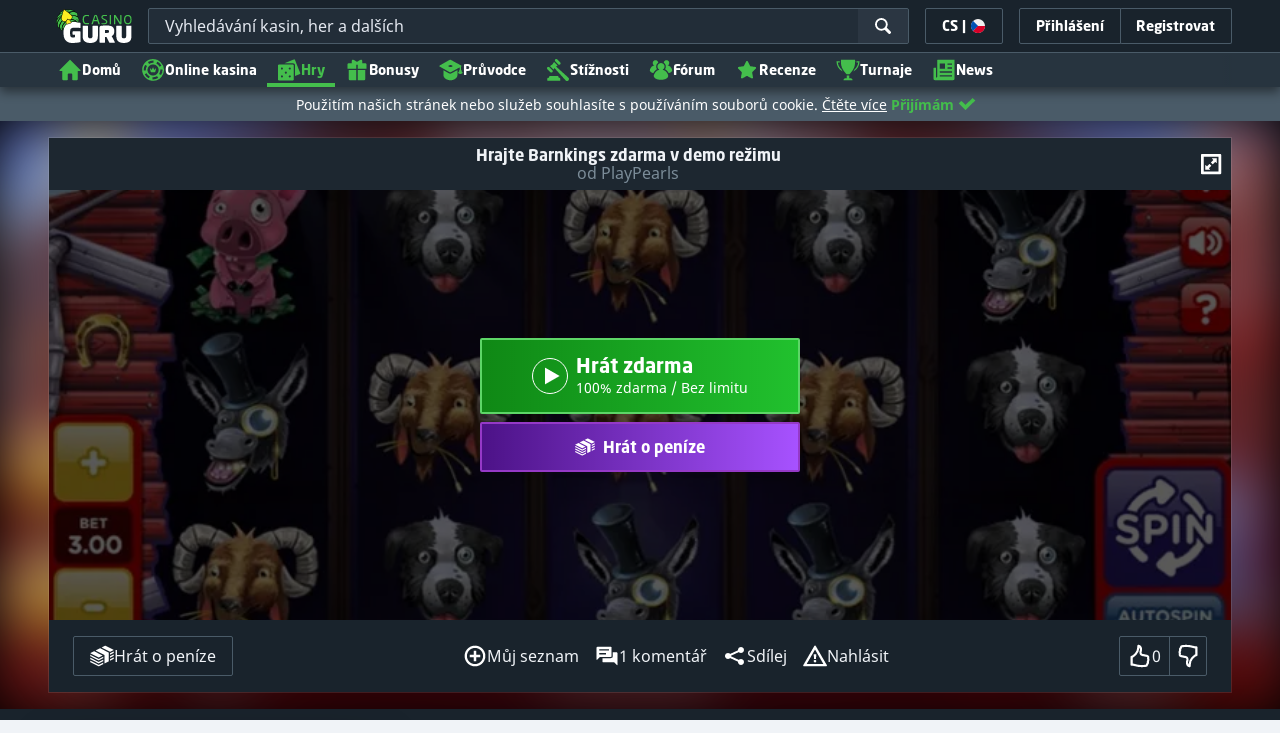

--- FILE ---
content_type: text/css;charset=UTF-8
request_url: https://static.casino.guru/res/e9e7fc1da4742bf16be78978986d580fa/build/app-forum.min.css
body_size: 58517
content:
@keyframes lum-fade{0%{opacity:0}to{opacity:1}}@keyframes lum-fadeZoom{0%{opacity:0;transform:scale(.5)}to{opacity:1;transform:scale(1)}}@keyframes lum-loader-rotate{0%{transform:translate(-50%,-50%) rotate(0)}50%{transform:translate(-50%,-50%) rotate(-180deg)}to{transform:translate(-50%,-50%) rotate(-1turn)}}@keyframes lum-loader-before{0%{transform:scale(1)}10%{transform:scale(1.2) translateX(6px)}25%{transform:scale(1.3) translateX(8px)}40%{transform:scale(1.2) translateX(6px)}50%{transform:scale(1)}60%{transform:scale(.8) translateX(6px)}75%{transform:scale(.7) translateX(8px)}90%{transform:scale(.8) translateX(6px)}to{transform:scale(1)}}@keyframes lum-loader-after{0%{transform:scale(1)}10%{transform:scale(1.2) translateX(-6px)}25%{transform:scale(1.3) translateX(-8px)}40%{transform:scale(1.2) translateX(-6px)}50%{transform:scale(1)}60%{transform:scale(.8) translateX(-6px)}75%{transform:scale(.7) translateX(-8px)}90%{transform:scale(.8) translateX(-6px)}to{transform:scale(1)}}.lum-lightbox{background:rgba(0,0,0,.6)}.lum-lightbox-inner{bottom:2.5%;left:2.5%;right:2.5%;top:2.5%}.lum-lightbox-inner img{position:relative}.lum-lightbox-inner .lum-lightbox-caption{color:#fff;margin:0 auto;max-width:700px;text-align:center}.lum-loading .lum-lightbox-loader{animation:lum-loader-rotate 1.8s linear infinite;display:block;height:20px;left:50%;position:absolute;top:50%;transform:translate(-50%,-50%);width:66px}.lum-lightbox-loader:after,.lum-lightbox-loader:before{background:hsla(0,0%,100%,.9);border-radius:20px;content:"";display:block;height:20px;margin-top:-10px;position:absolute;top:50%;width:20px}.lum-lightbox-loader:before{animation:lum-loader-before 1.8s linear infinite;left:0}.lum-lightbox-loader:after{animation:lum-loader-after 1.8s linear infinite;animation-delay:-.9s;right:0}.lum-lightbox.lum-opening{animation:lum-fade .18s ease-out}.lum-lightbox.lum-opening .lum-lightbox-inner{animation:lum-fadeZoom .18s ease-out}.lum-lightbox.lum-closing{animation:lum-fade .3s ease-in;animation-direction:reverse}.lum-lightbox.lum-closing .lum-lightbox-inner{animation:lum-fadeZoom .3s ease-in;animation-direction:reverse}.lum-img{transition:opacity .12s ease-out}.lum-loading .lum-img{opacity:0}.lum-gallery-button{background:transparent;border:0;cursor:pointer;height:100px;margin:0;max-height:100%;outline:0;overflow:hidden;padding:0;position:absolute;text-indent:150%;top:50%;transform:translateY(-50%);white-space:nowrap;width:60px}.lum-close-button{height:32px;opacity:.3;position:absolute;right:5px;top:5px;width:32px}.lum-close-button:hover{opacity:1}.lum-close-button:after,.lum-close-button:before{background-color:#fff;content:" ";height:33px;left:15px;position:absolute;width:2px}.lum-close-button:before{transform:rotate(45deg)}.lum-close-button:after{transform:rotate(-45deg)}.lum-previous-button{left:12px}.lum-next-button{right:12px}.lum-gallery-button:after{border-top:4px solid hsla(0,0%,100%,.8);content:"";display:block;height:36px;position:absolute;top:50%;width:36px}.lum-previous-button:after{border-left:4px solid hsla(0,0%,100%,.8);border-radius:3px 0 0 0;box-shadow:-2px 0 rgba(0,0,0,.2);left:12%;transform:translateY(-50%) rotate(-45deg)}.lum-next-button:after{border-radius:0 3px 0 0;border-right:4px solid hsla(0,0%,100%,.8);box-shadow:2px 0 rgba(0,0,0,.2);right:12%;transform:translateY(-50%) rotate(45deg)}@media (max-width:460px){.lum-lightbox-image-wrapper{display:flex;overflow:auto;-webkit-overflow-scrolling:touch}.lum-lightbox-caption{bottom:0;position:absolute;width:100%}.lum-lightbox-position-helper{margin:auto}.lum-lightbox-inner img{max-height:none;max-width:none}}
/*!
 * Quill Editor v1.3.7
 * https://quilljs.com/
 * Copyright (c) 2014, Jason Chen
 * Copyright (c) 2013, salesforce.com
 */.ql-container{box-sizing:border-box;font-family:Helvetica,Arial,sans-serif;font-size:13px;height:100%;margin:0;position:relative}.ql-container.ql-disabled .ql-tooltip{visibility:hidden}.ql-container.ql-disabled .ql-editor ul[data-checked]>li:before{pointer-events:none}.ql-clipboard{height:1px;left:-100000px;overflow-y:hidden;position:absolute;top:50%}.ql-clipboard p{margin:0;padding:0}.ql-editor{box-sizing:border-box;height:100%;line-height:1.42;outline:none;overflow-y:auto;padding:12px 15px;tab-size:4;-moz-tab-size:4;text-align:left;white-space:pre-wrap;word-wrap:break-word}.ql-editor>*{cursor:text}.ql-editor blockquote,.ql-editor h1,.ql-editor h2,.ql-editor h3,.ql-editor h4,.ql-editor h5,.ql-editor h6,.ql-editor ol,.ql-editor p,.ql-editor pre,.ql-editor ul{counter-reset:list-1 list-2 list-3 list-4 list-5 list-6 list-7 list-8 list-9;margin:0;padding:0}.ql-editor ol,.ql-editor ul{padding-left:1.5em}.ql-editor ol>li,.ql-editor ul>li{list-style-type:none}.ql-editor ul>li:before{content:"\2022"}.ql-editor ul[data-checked=false],.ql-editor ul[data-checked=true]{pointer-events:none}.ql-editor ul[data-checked=false]>li *,.ql-editor ul[data-checked=true]>li *{pointer-events:all}.ql-editor ul[data-checked=false]>li:before,.ql-editor ul[data-checked=true]>li:before{color:#777;cursor:pointer;pointer-events:all}.ql-editor ul[data-checked=true]>li:before{content:"\2611"}.ql-editor ul[data-checked=false]>li:before{content:"\2610"}.ql-editor li:before{display:inline-block;white-space:nowrap;width:1.2em}.ql-editor li:not(.ql-direction-rtl):before{margin-left:-1.5em;margin-right:.3em;text-align:right}.ql-editor li.ql-direction-rtl:before{margin-left:.3em;margin-right:-1.5em}.ql-editor ol li:not(.ql-direction-rtl),.ql-editor ul li:not(.ql-direction-rtl){padding-left:1.5em}.ql-editor ol li.ql-direction-rtl,.ql-editor ul li.ql-direction-rtl{padding-right:1.5em}.ql-editor ol li{counter-increment:list-0;counter-reset:list-1 list-2 list-3 list-4 list-5 list-6 list-7 list-8 list-9}.ql-editor ol li:before{content:counter(list-0,decimal) ". "}.ql-editor ol li.ql-indent-1{counter-increment:list-1}.ql-editor ol li.ql-indent-1:before{content:counter(list-1,lower-alpha) ". "}.ql-editor ol li.ql-indent-1{counter-reset:list-2 list-3 list-4 list-5 list-6 list-7 list-8 list-9}.ql-editor ol li.ql-indent-2{counter-increment:list-2}.ql-editor ol li.ql-indent-2:before{content:counter(list-2,lower-roman) ". "}.ql-editor ol li.ql-indent-2{counter-reset:list-3 list-4 list-5 list-6 list-7 list-8 list-9}.ql-editor ol li.ql-indent-3{counter-increment:list-3}.ql-editor ol li.ql-indent-3:before{content:counter(list-3,decimal) ". "}.ql-editor ol li.ql-indent-3{counter-reset:list-4 list-5 list-6 list-7 list-8 list-9}.ql-editor ol li.ql-indent-4{counter-increment:list-4}.ql-editor ol li.ql-indent-4:before{content:counter(list-4,lower-alpha) ". "}.ql-editor ol li.ql-indent-4{counter-reset:list-5 list-6 list-7 list-8 list-9}.ql-editor ol li.ql-indent-5{counter-increment:list-5}.ql-editor ol li.ql-indent-5:before{content:counter(list-5,lower-roman) ". "}.ql-editor ol li.ql-indent-5{counter-reset:list-6 list-7 list-8 list-9}.ql-editor ol li.ql-indent-6{counter-increment:list-6}.ql-editor ol li.ql-indent-6:before{content:counter(list-6,decimal) ". "}.ql-editor ol li.ql-indent-6{counter-reset:list-7 list-8 list-9}.ql-editor ol li.ql-indent-7{counter-increment:list-7}.ql-editor ol li.ql-indent-7:before{content:counter(list-7,lower-alpha) ". "}.ql-editor ol li.ql-indent-7{counter-reset:list-8 list-9}.ql-editor ol li.ql-indent-8{counter-increment:list-8}.ql-editor ol li.ql-indent-8:before{content:counter(list-8,lower-roman) ". "}.ql-editor ol li.ql-indent-8{counter-reset:list-9}.ql-editor ol li.ql-indent-9{counter-increment:list-9}.ql-editor ol li.ql-indent-9:before{content:counter(list-9,decimal) ". "}.ql-editor .ql-indent-1:not(.ql-direction-rtl){padding-left:3em}.ql-editor li.ql-indent-1:not(.ql-direction-rtl){padding-left:4.5em}.ql-editor .ql-indent-1.ql-direction-rtl.ql-align-right{padding-right:3em}.ql-editor li.ql-indent-1.ql-direction-rtl.ql-align-right{padding-right:4.5em}.ql-editor .ql-indent-2:not(.ql-direction-rtl){padding-left:6em}.ql-editor li.ql-indent-2:not(.ql-direction-rtl){padding-left:7.5em}.ql-editor .ql-indent-2.ql-direction-rtl.ql-align-right{padding-right:6em}.ql-editor li.ql-indent-2.ql-direction-rtl.ql-align-right{padding-right:7.5em}.ql-editor .ql-indent-3:not(.ql-direction-rtl){padding-left:9em}.ql-editor li.ql-indent-3:not(.ql-direction-rtl){padding-left:10.5em}.ql-editor .ql-indent-3.ql-direction-rtl.ql-align-right{padding-right:9em}.ql-editor li.ql-indent-3.ql-direction-rtl.ql-align-right{padding-right:10.5em}.ql-editor .ql-indent-4:not(.ql-direction-rtl){padding-left:12em}.ql-editor li.ql-indent-4:not(.ql-direction-rtl){padding-left:13.5em}.ql-editor .ql-indent-4.ql-direction-rtl.ql-align-right{padding-right:12em}.ql-editor li.ql-indent-4.ql-direction-rtl.ql-align-right{padding-right:13.5em}.ql-editor .ql-indent-5:not(.ql-direction-rtl){padding-left:15em}.ql-editor li.ql-indent-5:not(.ql-direction-rtl){padding-left:16.5em}.ql-editor .ql-indent-5.ql-direction-rtl.ql-align-right{padding-right:15em}.ql-editor li.ql-indent-5.ql-direction-rtl.ql-align-right{padding-right:16.5em}.ql-editor .ql-indent-6:not(.ql-direction-rtl){padding-left:18em}.ql-editor li.ql-indent-6:not(.ql-direction-rtl){padding-left:19.5em}.ql-editor .ql-indent-6.ql-direction-rtl.ql-align-right{padding-right:18em}.ql-editor li.ql-indent-6.ql-direction-rtl.ql-align-right{padding-right:19.5em}.ql-editor .ql-indent-7:not(.ql-direction-rtl){padding-left:21em}.ql-editor li.ql-indent-7:not(.ql-direction-rtl){padding-left:22.5em}.ql-editor .ql-indent-7.ql-direction-rtl.ql-align-right{padding-right:21em}.ql-editor li.ql-indent-7.ql-direction-rtl.ql-align-right{padding-right:22.5em}.ql-editor .ql-indent-8:not(.ql-direction-rtl){padding-left:24em}.ql-editor li.ql-indent-8:not(.ql-direction-rtl){padding-left:25.5em}.ql-editor .ql-indent-8.ql-direction-rtl.ql-align-right{padding-right:24em}.ql-editor li.ql-indent-8.ql-direction-rtl.ql-align-right{padding-right:25.5em}.ql-editor .ql-indent-9:not(.ql-direction-rtl){padding-left:27em}.ql-editor li.ql-indent-9:not(.ql-direction-rtl){padding-left:28.5em}.ql-editor .ql-indent-9.ql-direction-rtl.ql-align-right{padding-right:27em}.ql-editor li.ql-indent-9.ql-direction-rtl.ql-align-right{padding-right:28.5em}.ql-editor .ql-video{display:block;max-width:100%}.ql-editor .ql-video.ql-align-center{margin:0 auto}.ql-editor .ql-video.ql-align-right{margin:0 0 0 auto}.ql-editor .ql-bg-black{background-color:#000}.ql-editor .ql-bg-red{background-color:#e60000}.ql-editor .ql-bg-orange{background-color:#f90}.ql-editor .ql-bg-yellow{background-color:#ff0}.ql-editor .ql-bg-green{background-color:#008a00}.ql-editor .ql-bg-blue{background-color:#06c}.ql-editor .ql-bg-purple{background-color:#93f}.ql-editor .ql-color-white{color:#fff}.ql-editor .ql-color-red{color:#e60000}.ql-editor .ql-color-orange{color:#f90}.ql-editor .ql-color-yellow{color:#ff0}.ql-editor .ql-color-green{color:#008a00}.ql-editor .ql-color-blue{color:#06c}.ql-editor .ql-color-purple{color:#93f}.ql-editor .ql-font-serif{font-family:Georgia,Times New Roman,serif}.ql-editor .ql-font-monospace{font-family:Monaco,Courier New,monospace}.ql-editor .ql-size-small{font-size:.75em}.ql-editor .ql-size-large{font-size:1.5em}.ql-editor .ql-size-huge{font-size:2.5em}.ql-editor .ql-direction-rtl{direction:rtl;text-align:inherit}.ql-editor .ql-align-center{text-align:center}.ql-editor .ql-align-justify{text-align:justify}.ql-editor .ql-align-right{text-align:right}.ql-editor.ql-blank:before{color:rgba(0,0,0,.6);content:attr(data-placeholder);font-style:italic;left:15px;pointer-events:none;position:absolute;right:15px}.ql-snow .ql-toolbar:after,.ql-snow.ql-toolbar:after{clear:both;content:"";display:table}.ql-snow .ql-toolbar button,.ql-snow.ql-toolbar button{background:none;border:none;cursor:pointer;display:inline-block;float:left;height:24px;padding:3px 5px;width:28px}.ql-snow .ql-toolbar button svg,.ql-snow.ql-toolbar button svg{float:left;height:100%}.ql-snow .ql-toolbar button:active:hover,.ql-snow.ql-toolbar button:active:hover{outline:none}.ql-snow .ql-toolbar input.ql-image[type=file],.ql-snow.ql-toolbar input.ql-image[type=file]{display:none}.ql-snow .ql-toolbar .ql-picker-item.ql-selected,.ql-snow .ql-toolbar .ql-picker-item:hover,.ql-snow .ql-toolbar .ql-picker-label.ql-active,.ql-snow .ql-toolbar .ql-picker-label:hover,.ql-snow .ql-toolbar button.ql-active,.ql-snow .ql-toolbar button:focus,.ql-snow .ql-toolbar button:hover,.ql-snow.ql-toolbar .ql-picker-item.ql-selected,.ql-snow.ql-toolbar .ql-picker-item:hover,.ql-snow.ql-toolbar .ql-picker-label.ql-active,.ql-snow.ql-toolbar .ql-picker-label:hover,.ql-snow.ql-toolbar button.ql-active,.ql-snow.ql-toolbar button:focus,.ql-snow.ql-toolbar button:hover{color:#06c}.ql-snow .ql-toolbar .ql-picker-item.ql-selected .ql-fill,.ql-snow .ql-toolbar .ql-picker-item.ql-selected .ql-stroke.ql-fill,.ql-snow .ql-toolbar .ql-picker-item:hover .ql-fill,.ql-snow .ql-toolbar .ql-picker-item:hover .ql-stroke.ql-fill,.ql-snow .ql-toolbar .ql-picker-label.ql-active .ql-fill,.ql-snow .ql-toolbar .ql-picker-label.ql-active .ql-stroke.ql-fill,.ql-snow .ql-toolbar .ql-picker-label:hover .ql-fill,.ql-snow .ql-toolbar .ql-picker-label:hover .ql-stroke.ql-fill,.ql-snow .ql-toolbar button.ql-active .ql-fill,.ql-snow .ql-toolbar button.ql-active .ql-stroke.ql-fill,.ql-snow .ql-toolbar button:focus .ql-fill,.ql-snow .ql-toolbar button:focus .ql-stroke.ql-fill,.ql-snow .ql-toolbar button:hover .ql-fill,.ql-snow .ql-toolbar button:hover .ql-stroke.ql-fill,.ql-snow.ql-toolbar .ql-picker-item.ql-selected .ql-fill,.ql-snow.ql-toolbar .ql-picker-item.ql-selected .ql-stroke.ql-fill,.ql-snow.ql-toolbar .ql-picker-item:hover .ql-fill,.ql-snow.ql-toolbar .ql-picker-item:hover .ql-stroke.ql-fill,.ql-snow.ql-toolbar .ql-picker-label.ql-active .ql-fill,.ql-snow.ql-toolbar .ql-picker-label.ql-active .ql-stroke.ql-fill,.ql-snow.ql-toolbar .ql-picker-label:hover .ql-fill,.ql-snow.ql-toolbar .ql-picker-label:hover .ql-stroke.ql-fill,.ql-snow.ql-toolbar button.ql-active .ql-fill,.ql-snow.ql-toolbar button.ql-active .ql-stroke.ql-fill,.ql-snow.ql-toolbar button:focus .ql-fill,.ql-snow.ql-toolbar button:focus .ql-stroke.ql-fill,.ql-snow.ql-toolbar button:hover .ql-fill,.ql-snow.ql-toolbar button:hover .ql-stroke.ql-fill{fill:#06c}.ql-snow .ql-toolbar .ql-picker-item.ql-selected .ql-stroke,.ql-snow .ql-toolbar .ql-picker-item.ql-selected .ql-stroke-miter,.ql-snow .ql-toolbar .ql-picker-item:hover .ql-stroke,.ql-snow .ql-toolbar .ql-picker-item:hover .ql-stroke-miter,.ql-snow .ql-toolbar .ql-picker-label.ql-active .ql-stroke,.ql-snow .ql-toolbar .ql-picker-label.ql-active .ql-stroke-miter,.ql-snow .ql-toolbar .ql-picker-label:hover .ql-stroke,.ql-snow .ql-toolbar .ql-picker-label:hover .ql-stroke-miter,.ql-snow .ql-toolbar button.ql-active .ql-stroke,.ql-snow .ql-toolbar button.ql-active .ql-stroke-miter,.ql-snow .ql-toolbar button:focus .ql-stroke,.ql-snow .ql-toolbar button:focus .ql-stroke-miter,.ql-snow .ql-toolbar button:hover .ql-stroke,.ql-snow .ql-toolbar button:hover .ql-stroke-miter,.ql-snow.ql-toolbar .ql-picker-item.ql-selected .ql-stroke,.ql-snow.ql-toolbar .ql-picker-item.ql-selected .ql-stroke-miter,.ql-snow.ql-toolbar .ql-picker-item:hover .ql-stroke,.ql-snow.ql-toolbar .ql-picker-item:hover .ql-stroke-miter,.ql-snow.ql-toolbar .ql-picker-label.ql-active .ql-stroke,.ql-snow.ql-toolbar .ql-picker-label.ql-active .ql-stroke-miter,.ql-snow.ql-toolbar .ql-picker-label:hover .ql-stroke,.ql-snow.ql-toolbar .ql-picker-label:hover .ql-stroke-miter,.ql-snow.ql-toolbar button.ql-active .ql-stroke,.ql-snow.ql-toolbar button.ql-active .ql-stroke-miter,.ql-snow.ql-toolbar button:focus .ql-stroke,.ql-snow.ql-toolbar button:focus .ql-stroke-miter,.ql-snow.ql-toolbar button:hover .ql-stroke,.ql-snow.ql-toolbar button:hover .ql-stroke-miter{stroke:#06c}@media (pointer:coarse){.ql-snow .ql-toolbar button:hover:not(.ql-active),.ql-snow.ql-toolbar button:hover:not(.ql-active){color:#444}.ql-snow .ql-toolbar button:hover:not(.ql-active) .ql-fill,.ql-snow .ql-toolbar button:hover:not(.ql-active) .ql-stroke.ql-fill,.ql-snow.ql-toolbar button:hover:not(.ql-active) .ql-fill,.ql-snow.ql-toolbar button:hover:not(.ql-active) .ql-stroke.ql-fill{fill:#444}.ql-snow .ql-toolbar button:hover:not(.ql-active) .ql-stroke,.ql-snow .ql-toolbar button:hover:not(.ql-active) .ql-stroke-miter,.ql-snow.ql-toolbar button:hover:not(.ql-active) .ql-stroke,.ql-snow.ql-toolbar button:hover:not(.ql-active) .ql-stroke-miter{stroke:#444}}.ql-snow,.ql-snow *{box-sizing:border-box}.ql-snow .ql-hidden{display:none}.ql-snow .ql-out-bottom,.ql-snow .ql-out-top{visibility:hidden}.ql-snow .ql-tooltip{position:absolute;transform:translateY(10px)}.ql-snow .ql-tooltip a{cursor:pointer;text-decoration:none}.ql-snow .ql-tooltip.ql-flip{transform:translateY(-10px)}.ql-snow .ql-formats{display:inline-block;vertical-align:middle}.ql-snow .ql-formats:after{clear:both;content:"";display:table}.ql-snow .ql-stroke{fill:none;stroke:#444;stroke-linecap:round;stroke-linejoin:round;stroke-width:2}.ql-snow .ql-stroke-miter{fill:none;stroke:#444;stroke-miterlimit:10;stroke-width:2}.ql-snow .ql-fill,.ql-snow .ql-stroke.ql-fill{fill:#444}.ql-snow .ql-empty{fill:none}.ql-snow .ql-even{fill-rule:evenodd}.ql-snow .ql-stroke.ql-thin,.ql-snow .ql-thin{stroke-width:1}.ql-snow .ql-transparent{opacity:.4}.ql-snow .ql-direction svg:last-child{display:none}.ql-snow .ql-direction.ql-active svg:last-child{display:inline}.ql-snow .ql-direction.ql-active svg:first-child{display:none}.ql-snow .ql-editor h1{font-size:2em}.ql-snow .ql-editor h2{font-size:1.5em}.ql-snow .ql-editor h3{font-size:1.17em}.ql-snow .ql-editor h4{font-size:1em}.ql-snow .ql-editor h5{font-size:.83em}.ql-snow .ql-editor h6{font-size:.67em}.ql-snow .ql-editor a{text-decoration:underline}.ql-snow .ql-editor blockquote{border-left:4px solid #ccc;margin-bottom:5px;margin-top:5px;padding-left:16px}.ql-snow .ql-editor code,.ql-snow .ql-editor pre{background-color:#f0f0f0;border-radius:3px}.ql-snow .ql-editor pre{margin-bottom:5px;margin-top:5px;padding:5px 10px;white-space:pre-wrap}.ql-snow .ql-editor code{font-size:85%;padding:2px 4px}.ql-snow .ql-editor pre.ql-syntax{background-color:#23241f;color:#f8f8f2;overflow:visible}.ql-snow .ql-editor img{max-width:100%}.ql-snow .ql-picker{color:#444;display:inline-block;float:left;font-size:14px;font-weight:500;height:24px;position:relative;vertical-align:middle}.ql-snow .ql-picker-label{cursor:pointer;display:inline-block;height:100%;padding-left:8px;padding-right:2px;position:relative;width:100%}.ql-snow .ql-picker-label:before{display:inline-block;line-height:22px}.ql-snow .ql-picker-options{background-color:#fff;display:none;min-width:100%;padding:4px 8px;position:absolute;white-space:nowrap}.ql-snow .ql-picker-options .ql-picker-item{cursor:pointer;display:block;padding-bottom:5px;padding-top:5px}.ql-snow .ql-picker.ql-expanded .ql-picker-label{color:#ccc;z-index:2}.ql-snow .ql-picker.ql-expanded .ql-picker-label .ql-fill{fill:#ccc}.ql-snow .ql-picker.ql-expanded .ql-picker-label .ql-stroke{stroke:#ccc}.ql-snow .ql-picker.ql-expanded .ql-picker-options{display:block;margin-top:-1px;top:100%;z-index:1}.ql-snow .ql-color-picker,.ql-snow .ql-icon-picker{width:28px}.ql-snow .ql-color-picker .ql-picker-label,.ql-snow .ql-icon-picker .ql-picker-label{padding:2px 4px}.ql-snow .ql-color-picker .ql-picker-label svg,.ql-snow .ql-icon-picker .ql-picker-label svg{right:4px}.ql-snow .ql-icon-picker .ql-picker-options{padding:4px 0}.ql-snow .ql-icon-picker .ql-picker-item{height:24px;padding:2px 4px;width:24px}.ql-snow .ql-color-picker .ql-picker-options{padding:3px 5px;width:152px}.ql-snow .ql-color-picker .ql-picker-item{border:1px solid transparent;float:left;height:16px;margin:2px;padding:0;width:16px}.ql-snow .ql-picker:not(.ql-color-picker):not(.ql-icon-picker) svg{margin-top:-9px;position:absolute;right:0;top:50%;width:18px}.ql-snow .ql-picker.ql-font .ql-picker-item[data-label]:not([data-label=""]):before,.ql-snow .ql-picker.ql-font .ql-picker-label[data-label]:not([data-label=""]):before,.ql-snow .ql-picker.ql-header .ql-picker-item[data-label]:not([data-label=""]):before,.ql-snow .ql-picker.ql-header .ql-picker-label[data-label]:not([data-label=""]):before,.ql-snow .ql-picker.ql-size .ql-picker-item[data-label]:not([data-label=""]):before,.ql-snow .ql-picker.ql-size .ql-picker-label[data-label]:not([data-label=""]):before{content:attr(data-label)}.ql-snow .ql-picker.ql-header{width:98px}.ql-snow .ql-picker.ql-header .ql-picker-item:before,.ql-snow .ql-picker.ql-header .ql-picker-label:before{content:"Normal"}.ql-snow .ql-picker.ql-header .ql-picker-item[data-value="1"]:before,.ql-snow .ql-picker.ql-header .ql-picker-label[data-value="1"]:before{content:"Heading 1"}.ql-snow .ql-picker.ql-header .ql-picker-item[data-value="2"]:before,.ql-snow .ql-picker.ql-header .ql-picker-label[data-value="2"]:before{content:"Heading 2"}.ql-snow .ql-picker.ql-header .ql-picker-item[data-value="3"]:before,.ql-snow .ql-picker.ql-header .ql-picker-label[data-value="3"]:before{content:"Heading 3"}.ql-snow .ql-picker.ql-header .ql-picker-item[data-value="4"]:before,.ql-snow .ql-picker.ql-header .ql-picker-label[data-value="4"]:before{content:"Heading 4"}.ql-snow .ql-picker.ql-header .ql-picker-item[data-value="5"]:before,.ql-snow .ql-picker.ql-header .ql-picker-label[data-value="5"]:before{content:"Heading 5"}.ql-snow .ql-picker.ql-header .ql-picker-item[data-value="6"]:before,.ql-snow .ql-picker.ql-header .ql-picker-label[data-value="6"]:before{content:"Heading 6"}.ql-snow .ql-picker.ql-header .ql-picker-item[data-value="1"]:before{font-size:2em}.ql-snow .ql-picker.ql-header .ql-picker-item[data-value="2"]:before{font-size:1.5em}.ql-snow .ql-picker.ql-header .ql-picker-item[data-value="3"]:before{font-size:1.17em}.ql-snow .ql-picker.ql-header .ql-picker-item[data-value="4"]:before{font-size:1em}.ql-snow .ql-picker.ql-header .ql-picker-item[data-value="5"]:before{font-size:.83em}.ql-snow .ql-picker.ql-header .ql-picker-item[data-value="6"]:before{font-size:.67em}.ql-snow .ql-picker.ql-font{width:108px}.ql-snow .ql-picker.ql-font .ql-picker-item:before,.ql-snow .ql-picker.ql-font .ql-picker-label:before{content:"Sans Serif"}.ql-snow .ql-picker.ql-font .ql-picker-item[data-value=serif]:before,.ql-snow .ql-picker.ql-font .ql-picker-label[data-value=serif]:before{content:"Serif"}.ql-snow .ql-picker.ql-font .ql-picker-item[data-value=monospace]:before,.ql-snow .ql-picker.ql-font .ql-picker-label[data-value=monospace]:before{content:"Monospace"}.ql-snow .ql-picker.ql-font .ql-picker-item[data-value=serif]:before{font-family:Georgia,Times New Roman,serif}.ql-snow .ql-picker.ql-font .ql-picker-item[data-value=monospace]:before{font-family:Monaco,Courier New,monospace}.ql-snow .ql-picker.ql-size{width:98px}.ql-snow .ql-picker.ql-size .ql-picker-item:before,.ql-snow .ql-picker.ql-size .ql-picker-label:before{content:"Normal"}.ql-snow .ql-picker.ql-size .ql-picker-item[data-value=small]:before,.ql-snow .ql-picker.ql-size .ql-picker-label[data-value=small]:before{content:"Small"}.ql-snow .ql-picker.ql-size .ql-picker-item[data-value=large]:before,.ql-snow .ql-picker.ql-size .ql-picker-label[data-value=large]:before{content:"Large"}.ql-snow .ql-picker.ql-size .ql-picker-item[data-value=huge]:before,.ql-snow .ql-picker.ql-size .ql-picker-label[data-value=huge]:before{content:"Huge"}.ql-snow .ql-picker.ql-size .ql-picker-item[data-value=small]:before{font-size:10px}.ql-snow .ql-picker.ql-size .ql-picker-item[data-value=large]:before{font-size:18px}.ql-snow .ql-picker.ql-size .ql-picker-item[data-value=huge]:before{font-size:32px}.ql-snow .ql-color-picker.ql-background .ql-picker-item{background-color:#fff}.ql-snow .ql-color-picker.ql-color .ql-picker-item{background-color:#000}.ql-toolbar.ql-snow{border:1px solid #ccc;box-sizing:border-box;font-family:Helvetica Neue,Helvetica,Arial,sans-serif;padding:8px}.ql-toolbar.ql-snow .ql-formats{margin-right:15px}.ql-toolbar.ql-snow .ql-picker-label{border:1px solid transparent}.ql-toolbar.ql-snow .ql-picker-options{border:1px solid transparent;box-shadow:0 2px 8px rgba(0,0,0,.2)}.ql-toolbar.ql-snow .ql-picker.ql-expanded .ql-picker-label,.ql-toolbar.ql-snow .ql-picker.ql-expanded .ql-picker-options{border-color:#ccc}.ql-toolbar.ql-snow .ql-color-picker .ql-picker-item.ql-selected,.ql-toolbar.ql-snow .ql-color-picker .ql-picker-item:hover{border-color:#000}.ql-toolbar.ql-snow+.ql-container.ql-snow{border-top:0}.ql-snow .ql-tooltip{background-color:#fff;border:1px solid #ccc;box-shadow:0 0 5px #ddd;color:#444;padding:5px 12px;white-space:nowrap}.ql-snow .ql-tooltip:before{content:"Visit URL:";line-height:26px;margin-right:8px}.ql-snow .ql-tooltip input[type=text]{border:1px solid #ccc;display:none;font-size:13px;height:26px;margin:0;padding:3px 5px;width:170px}.ql-snow .ql-tooltip a.ql-preview{display:inline-block;max-width:200px;overflow-x:hidden;text-overflow:ellipsis;vertical-align:top}.ql-snow .ql-tooltip a.ql-action:after{border-right:1px solid #ccc;content:"Edit";margin-left:16px;padding-right:8px}.ql-snow .ql-tooltip a.ql-remove:before{content:"Remove";margin-left:8px}.ql-snow .ql-tooltip a{line-height:26px}.ql-snow .ql-tooltip.ql-editing a.ql-preview,.ql-snow .ql-tooltip.ql-editing a.ql-remove{display:none}.ql-snow .ql-tooltip.ql-editing input[type=text]{display:inline-block}.ql-snow .ql-tooltip.ql-editing a.ql-action:after{border-right:0;content:"Save";padding-right:0}.ql-snow .ql-tooltip[data-mode=link]:before{content:"Enter link:"}.ql-snow .ql-tooltip[data-mode=formula]:before{content:"Enter formula:"}.ql-snow .ql-tooltip[data-mode=video]:before{content:"Enter video:"}.ql-snow a{color:#06c}.ql-container.ql-snow{border:1px solid #ccc}.tippy-box[data-animation=fade][data-state=hidden]{opacity:0}[data-tippy-root]{max-width:calc(100vw - 10px)}.tippy-box{background-color:#333;border-radius:4px;color:#fff;font-size:14px;line-height:1.4;outline:0;position:relative;transition-property:transform,visibility,opacity;white-space:normal}.tippy-box[data-placement^=top]>.tippy-arrow{bottom:0}.tippy-box[data-placement^=top]>.tippy-arrow:before{border-top-color:initial;border-width:8px 8px 0;bottom:-7px;left:0;transform-origin:center top}.tippy-box[data-placement^=bottom]>.tippy-arrow{top:0}.tippy-box[data-placement^=bottom]>.tippy-arrow:before{border-bottom-color:initial;border-width:0 8px 8px;left:0;top:-7px;transform-origin:center bottom}.tippy-box[data-placement^=left]>.tippy-arrow{right:0}.tippy-box[data-placement^=left]>.tippy-arrow:before{border-left-color:initial;border-width:8px 0 8px 8px;right:-7px;transform-origin:center left}.tippy-box[data-placement^=right]>.tippy-arrow{left:0}.tippy-box[data-placement^=right]>.tippy-arrow:before{border-right-color:initial;border-width:8px 8px 8px 0;left:-7px;transform-origin:center right}.tippy-box[data-inertia][data-state=visible]{transition-timing-function:cubic-bezier(.54,1.5,.38,1.11)}.tippy-arrow{color:#333;height:16px;width:16px}.tippy-arrow:before{border-color:transparent;border-style:solid;content:"";position:absolute}.tippy-content{padding:5px 9px;position:relative;z-index:1}.tippy-box[data-theme~=light]{background-color:#fff;box-shadow:0 0 20px 4px rgba(154,161,177,.15),0 4px 80px -8px rgba(36,40,47,.25),0 4px 4px -2px rgba(91,94,105,.15);color:#26323d}.tippy-box[data-theme~=light][data-placement^=top]>.tippy-arrow:before{border-top-color:#fff}.tippy-box[data-theme~=light][data-placement^=bottom]>.tippy-arrow:before{border-bottom-color:#fff}.tippy-box[data-theme~=light][data-placement^=left]>.tippy-arrow:before{border-left-color:#fff}.tippy-box[data-theme~=light][data-placement^=right]>.tippy-arrow:before{border-right-color:#fff}.tippy-box[data-theme~=light]>.tippy-backdrop{background-color:#fff}.tippy-box[data-theme~=light]>.tippy-svg-arrow{fill:#fff}lite-youtube{background-color:#000;background-position:50%;background-size:cover;contain:content;cursor:pointer;display:block;max-width:720px;position:relative}lite-youtube:before{background-image:linear-gradient(180deg,rgba(0,0,0,.67),rgba(0,0,0,.54) 14%,rgba(0,0,0,.15) 54%,rgb(0 0 0/5%) 72%,transparent 94%);box-sizing:border-box;color:#eee;content:attr(data-title);display:block;font-family:YouTube Noto,Roboto,Arial,Helvetica,sans-serif;font-size:18px;height:99px;overflow:hidden;padding:25px 20px;position:absolute;text-overflow:ellipsis;text-shadow:0 0 2px rgba(0,0,0,.5);top:0;white-space:nowrap;width:100%}lite-youtube:hover:before{color:#fff}lite-youtube:after{content:"";display:block;padding-bottom:56.25%}lite-youtube>iframe{left:0;top:0}lite-youtube>.lty-playbtn,lite-youtube>iframe{border:0;height:100%;position:absolute;width:100%}lite-youtube>.lty-playbtn{background:no-repeat 50%/68px 48px;background-image:url('data:image/svg+xml;utf8,<svg xmlns="http://www.w3.org/2000/svg" viewBox="0 0 68 48"><path d="M66.52 7.74c-.78-2.93-2.49-5.41-5.42-6.19C55.79.13 34 0 34 0S12.21.13 6.9 1.55c-2.93.78-4.63 3.26-5.42 6.19C.06 13.05 0 24 0 24s.06 10.95 1.48 16.26c.78 2.93 2.49 5.41 5.42 6.19C12.21 47.87 34 48 34 48s21.79-.13 27.1-1.55c2.93-.78 4.64-3.26 5.42-6.19C67.94 34.95 68 24 68 24s-.06-10.95-1.48-16.26z" fill="red"/><path d="M45 24 27 14v20" fill="white"/></svg>');cursor:pointer;display:block;filter:grayscale(100%);transition:filter .1s cubic-bezier(0,0,.2,1);z-index:1}lite-youtube .lty-playbtn:focus,lite-youtube:hover>.lty-playbtn{filter:none}lite-youtube.lyt-activated{cursor:unset}lite-youtube.lyt-activated:before,lite-youtube.lyt-activated>.lty-playbtn{opacity:0;pointer-events:none}.lyt-visually-hidden{clip:rect(0 0 0 0);clip-path:inset(50%);height:1px;overflow:hidden;position:absolute;white-space:nowrap;width:1px}.choices{font-size:16px;margin-bottom:24px;position:relative}.choices:focus{outline:0}.choices:last-child{margin-bottom:0}.choices.is-disabled .choices__inner,.choices.is-disabled .choices__input{background-color:#eaeaea;cursor:not-allowed;-webkit-user-select:none;-ms-user-select:none;user-select:none}.choices.is-disabled .choices__item{cursor:not-allowed}.choices [hidden]{display:none!important}.choices[data-type*=select-one]{cursor:pointer}.choices[data-type*=select-one] .choices__inner{padding-bottom:7.5px}.choices[data-type*=select-one] .choices__input{background-color:#fff;border-bottom:1px solid #ddd;display:block;margin:0;padding:10px;width:100%}.choices[data-type*=select-one] .choices__button{background-image:url([data-uri]);background-size:8px;border-radius:10em;height:20px;margin-right:25px;margin-top:-10px;opacity:.5;padding:0;position:absolute;right:0;top:50%;width:20px}.choices[data-type*=select-one] .choices__button:focus,.choices[data-type*=select-one] .choices__button:hover{opacity:1}.choices[data-type*=select-one] .choices__button:focus{box-shadow:0 0 0 2px #00bcd4}.choices[data-type*=select-one] .choices__item[data-value=""] .choices__button{display:none}.choices[data-type*=select-one]:after{border:5px solid transparent;border-top-color:#333;content:"";height:0;margin-top:-2.5px;pointer-events:none;position:absolute;right:11.5px;top:50%;width:0}.choices[data-type*=select-one].is-open:after{border-color:transparent transparent #333;margin-top:-7.5px}.choices[data-type*=select-one][dir=rtl]:after{left:11.5px;right:auto}.choices[data-type*=select-one][dir=rtl] .choices__button{left:0;margin-left:25px;margin-right:0;right:auto}.choices[data-type*=select-multiple] .choices__inner,.choices[data-type*=text] .choices__inner{cursor:text}.choices[data-type*=select-multiple] .choices__button,.choices[data-type*=text] .choices__button{background-image:url([data-uri]);background-size:8px;border-left:1px solid #008fa1;border-radius:0;display:inline-block;line-height:1;margin:0 -4px 0 8px;opacity:.75;padding-left:16px;position:relative;width:8px}.choices[data-type*=select-multiple] .choices__button:focus,.choices[data-type*=select-multiple] .choices__button:hover,.choices[data-type*=text] .choices__button:focus,.choices[data-type*=text] .choices__button:hover{opacity:1}.choices__inner{background-color:#f9f9f9;border:1px solid #ddd;border-radius:2.5px;display:inline-block;font-size:14px;min-height:44px;overflow:hidden;padding:7.5px 7.5px 3.75px;vertical-align:top;width:100%}.is-focused .choices__inner,.is-open .choices__inner{border-color:#b7b7b7}.is-open .choices__inner{border-radius:2.5px 2.5px 0 0}.is-flipped.is-open .choices__inner{border-radius:0 0 2.5px 2.5px}.choices__list{list-style:none;margin:0;padding-left:0}.choices__list--single{display:inline-block;padding:4px 16px 4px 4px;width:100%}[dir=rtl] .choices__list--single{padding-left:16px;padding-right:4px}.choices__list--single .choices__item{width:100%}.choices__list--multiple{display:inline}.choices__list--multiple .choices__item{background-color:#00bcd4;border:1px solid #00a5bb;border-radius:20px;box-sizing:border-box;color:#fff;display:inline-block;font-size:12px;font-weight:500;margin-bottom:3.75px;margin-right:3.75px;padding:4px 10px;vertical-align:middle;word-break:break-all}.choices__list--multiple .choices__item[data-deletable]{padding-right:5px}[dir=rtl] .choices__list--multiple .choices__item{margin-left:3.75px;margin-right:0}.choices__list--multiple .choices__item.is-highlighted{background-color:#00a5bb;border:1px solid #008fa1}.is-disabled .choices__list--multiple .choices__item{background-color:#aaa;border:1px solid #919191}.choices__list--dropdown{background-color:#fff;border:1px solid #ddd;border-bottom-left-radius:2.5px;border-bottom-right-radius:2.5px;margin-top:-1px;overflow:hidden;position:absolute;top:100%;visibility:hidden;width:100%;will-change:visibility;word-break:break-all;z-index:1}.choices__list--dropdown.is-active{visibility:visible}.is-open .choices__list--dropdown{border-color:#b7b7b7}.is-flipped .choices__list--dropdown{border-radius:.25rem .25rem 0 0;bottom:100%;margin-bottom:-1px;margin-top:0;top:auto}.choices__list--dropdown .choices__list{max-height:300px;overflow:auto;position:relative;-webkit-overflow-scrolling:touch;will-change:scroll-position}.choices__list--dropdown .choices__item{font-size:14px;padding:10px;position:relative}[dir=rtl] .choices__list--dropdown .choices__item{text-align:right}@media (min-width:640px){.choices__list--dropdown .choices__item--selectable{padding-right:100px}.choices__list--dropdown .choices__item--selectable:after{content:attr(data-select-text);font-size:12px;opacity:0;position:absolute;right:10px;top:50%;transform:translateY(-50%)}[dir=rtl] .choices__list--dropdown .choices__item--selectable{padding-left:100px;padding-right:10px;text-align:right}[dir=rtl] .choices__list--dropdown .choices__item--selectable:after{left:10px;right:auto}}.choices__list--dropdown .choices__item--selectable.is-highlighted{background-color:#f2f2f2}.choices__list--dropdown .choices__item--selectable.is-highlighted:after{opacity:.5}.choices__item{cursor:default}.choices__item--selectable{cursor:pointer}.choices__item--disabled{cursor:not-allowed;opacity:.5;-webkit-user-select:none;-ms-user-select:none;user-select:none}.choices__heading{border-bottom:1px solid #f7f7f7;color:gray;font-size:12px;font-weight:600;padding:10px}.choices__button{-webkit-appearance:none;-moz-appearance:none;appearance:none;background-color:transparent;background-position:50%;background-repeat:no-repeat;border:0;cursor:pointer;text-indent:-9999px}.choices__button:focus,.choices__input:focus{outline:0}.choices__input{background-color:#f9f9f9;border:0;border-radius:0;display:inline-block;font-size:14px;margin-bottom:5px;max-width:100%;padding:4px 0 4px 2px;vertical-align:baseline}[dir=rtl] .choices__input{padding-left:0;padding-right:2px}.choices__placeholder{opacity:.5}a,abbr,acronym,address,applet,article,aside,audio,b,big,blockquote,body,canvas,caption,center,cite,code,dd,del,details,dfn,div,dl,dt,em,embed,fieldset,figcaption,figure,footer,form,h1,h2,h3,h4,h5,h6,header,hgroup,html,i,iframe,img,ins,kbd,label,legend,li,mark,menu,nav,object,ol,output,p,pre,q,ruby,s,samp,section,small,span,strike,strong,sub,summary,sup,table,tbody,td,tfoot,th,thead,time,tr,tt,u,ul,var,video{border:0;font-size:100%;font:inherit;margin:0;padding:0;vertical-align:baseline}article,aside,details,figcaption,figure,footer,header,hgroup,menu,nav,section{display:block}body{line-height:1}ol,ul{list-style:none}blockquote,q{quotes:none}blockquote:after,blockquote:before,q:after,q:before{content:"";content:none}table{border-collapse:collapse;border-spacing:0}:active,:focus,a,input{outline:0!important;-moz-outline-style:none!important}a{background-color:transparent;text-decoration:none}a:active,a:hover{outline:0}button,input,select,textarea{font-family:inherit;font-size:inherit;line-height:inherit}b{font-weight:700}i{font-style:italic}strong{font-weight:700}html{-webkit-text-size-adjust:100%}
/*!
 * Bootstrap v3.3.7 (http://getbootstrap.com)
 * Copyright 2011-2016 Twitter, Inc.
 * Licensed under MIT (https://github.com/twbs/bootstrap/blob/master/LICENSE)
 */[role=button]{cursor:pointer}.invisible{visibility:hidden}.hidden{display:none!important}.visible{display:block!important}@-ms-viewport{width:device-width}.visible-lg,.visible-md,.visible-sm,.visible-xs,.visible-xxs{display:none!important}@media (max-width:568px){.visible-xxs{display:block!important}}@media (min-width:380px) and (max-width:767px){.visible-xs{display:block!important}}@media (min-width:768px) and (max-width:991px){.visible-sm{display:block!important}}@media (min-width:992px) and (max-width:1199px){.visible-md{display:block!important}}@media (min-width:1200px){.visible-lg{display:block!important}}@media (max-width:568px){.hidden-xxs{display:none!important}}@media (min-width:568px) and (max-width:767px){.hidden-xs{display:none!important}}@media (min-width:768px) and (max-width:991px){.hidden-sm{display:none!important}}@media (min-width:992px) and (max-width:1199px){.hidden-md{display:none!important}}@media (min-width:1200px){.hidden-lg{display:none!important}}*{box-sizing:border-box}.normal-cursor{cursor:auto}.cf:after{clear:both;content:" ";display:block;font-size:0;height:0;visibility:hidden}.lang-disables-italic .als-alert,.lang-disables-italic .cg-post-quote-content,.lang-disables-italic .cg-post-reply-bottom,.lang-disables-italic .crp-detail-case p,.lang-disables-italic .note-content,.lang-disables-italic .quote-widget-content,.lang-disables-italic .user-review-intervention,.lang-disables-italic blockquote p,.lang-disables-italic em,.lang-disables-italic i{font-style:normal!important}* html .cf-mobile,:first-child+html .cf-mobile{zoom:1}.flag-icon-background{background-position:50%;background-repeat:no-repeat;background-size:contain}.flag-icon{background-position:50%;background-repeat:no-repeat;background-size:contain;line-height:19px}.flag-icon,.flag-icon-24{display:inline-block;height:24px;position:relative;vertical-align:middle;width:24px}.flag-icon-24{background-size:auto}.flag-icon-circle-small{display:inline-flex;flex-shrink:0;height:14px;margin-right:5px;overflow:hidden;width:14px}.flag-icon-circle-small i{background-position:50%;background-repeat:no-repeat;background-size:cover;height:14px;width:14px}.country-change-flag{display:inline-block;position:relative}.country-change-flag .flag-icon-circle-small{height:20px;width:20px}@media (min-width:568px){.country-change-flag .flag-icon-circle-small{margin-left:5px}}.country-change-flag .flag-icon-circle-small i{height:20px;width:20px}.country-change-flag .avail-ico{bottom:2px;display:inline-flex;margin-right:5px;position:absolute;right:-3px}.flag-icon-circle-medium{border-radius:50%;box-shadow:0 0 4px rgba(0,0,0,.35);display:inline-flex;flex-shrink:0;height:20px;margin-right:5px;overflow:hidden;width:20px}.flag-icon-circle-medium i{background-position:50%;background-repeat:no-repeat;background-size:cover;height:20px;width:26px}.flag-icon-grayscale{filter:grayscale(100%)}[data-toggle=modal]:hover>.flag-icon{cursor:pointer;opacity:.8}.flag-icon-ad{background-image:url(../images/shared/flags/ad.svg)}.flag-icon-ae{background-image:url(../images/shared/flags/ae.svg)}.flag-icon-af{background-image:url(../images/shared/flags/af.svg)}.flag-icon-ag{background-image:url(../images/shared/flags/ag.svg)}.flag-icon-ai{background-image:url(../images/shared/flags/ai.svg)}.flag-icon-al{background-image:url(../images/shared/flags/al.svg)}.flag-icon-am{background-image:url(../images/shared/flags/am.svg)}.flag-icon-ao{background-image:url(../images/shared/flags/ao.svg)}.flag-icon-aq{background-image:url(../images/shared/flags/aq.svg)}.flag-icon-ar{background-image:url(../images/shared/flags/ar.svg)}.flag-icon-as{background-image:url(../images/shared/flags/as.svg)}.flag-icon-at{background-image:url(../images/shared/flags/at.svg)}.flag-icon-au{background-image:url(../images/shared/flags/au.svg)}.flag-icon-aw{background-image:url(../images/shared/flags/aw.svg)}.flag-icon-ax{background-image:url(../images/shared/flags/ax.svg)}.flag-icon-az{background-image:url(../images/shared/flags/az.svg)}.flag-icon-ba{background-image:url(../images/shared/flags/ba.svg)}.flag-icon-bb{background-image:url(../images/shared/flags/bb.svg)}.flag-icon-bd{background-image:url(../images/shared/flags/bd.svg)}.flag-icon-be{background-image:url(../images/shared/flags/be.svg)}.flag-icon-bf{background-image:url(../images/shared/flags/bf.svg)}.flag-icon-bg{background-image:url(../images/shared/flags/bg.svg)}.flag-icon-bh{background-image:url(../images/shared/flags/bh.svg)}.flag-icon-bi{background-image:url(../images/shared/flags/bi.svg)}.flag-icon-bj{background-image:url(../images/shared/flags/bj.svg)}.flag-icon-bl{background-image:url(../images/shared/flags/bl.svg)}.flag-icon-bm{background-image:url(../images/shared/flags/bm.svg)}.flag-icon-bn{background-image:url(../images/shared/flags/bn.svg)}.flag-icon-bo{background-image:url(../images/shared/flags/bo.svg)}.flag-icon-bq{background-image:url(../images/shared/flags/bq.svg)}.flag-icon-br{background-image:url(../images/shared/flags/br.svg)}.flag-icon-bs{background-image:url(../images/shared/flags/bs.svg)}.flag-icon-bt{background-image:url(../images/shared/flags/bt.svg)}.flag-icon-bv{background-image:url(../images/shared/flags/bv.svg)}.flag-icon-bw{background-image:url(../images/shared/flags/bw.svg)}.flag-icon-by{background-image:url(../images/shared/flags/by.svg)}.flag-icon-bz{background-image:url(../images/shared/flags/bz.svg)}.flag-icon-ca{background-image:url(../images/shared/flags/ca.svg)}.flag-icon-cc{background-image:url(../images/shared/flags/cc.svg)}.flag-icon-cd{background-image:url(../images/shared/flags/cd.svg)}.flag-icon-cf{background-image:url(../images/shared/flags/cf.svg)}.flag-icon-cg{background-image:url(../images/shared/flags/cg.svg)}.flag-icon-ch{background-image:url(../images/shared/flags/ch.svg)}.flag-icon-ci{background-image:url(../images/shared/flags/ci.svg)}.flag-icon-ck{background-image:url(../images/shared/flags/ck.svg)}.flag-icon-cl{background-image:url(../images/shared/flags/cl.svg)}.flag-icon-cm{background-image:url(../images/shared/flags/cm.svg)}.flag-icon-cn{background-image:url(../images/shared/flags/cn.svg)}.flag-icon-co{background-image:url(../images/shared/flags/co.svg)}.flag-icon-cr{background-image:url(../images/shared/flags/cr.svg)}.flag-icon-cu{background-image:url(../images/shared/flags/cu.svg)}.flag-icon-cv{background-image:url(../images/shared/flags/cv.svg)}.flag-icon-cw{background-image:url(../images/shared/flags/cw.svg)}.flag-icon-cx{background-image:url(../images/shared/flags/cx.svg)}.flag-icon-cy{background-image:url(../images/shared/flags/cy.svg)}.flag-icon-cz{background-image:url(../images/shared/flags/cz.svg)}.flag-icon-de,.flag-icon-de-bb,.flag-icon-de-be,.flag-icon-de-bw,.flag-icon-de-by,.flag-icon-de-hb,.flag-icon-de-he,.flag-icon-de-hh,.flag-icon-de-mv,.flag-icon-de-ni,.flag-icon-de-nw,.flag-icon-de-rp,.flag-icon-de-sh,.flag-icon-de-sl,.flag-icon-de-sn,.flag-icon-de-st,.flag-icon-de-th{background-image:url(../images/shared/flags/de.svg)}.flag-icon-dj{background-image:url(../images/shared/flags/dj.svg)}.flag-icon-dk{background-image:url(../images/shared/flags/dk.svg)}.flag-icon-dm{background-image:url(../images/shared/flags/dm.svg)}.flag-icon-do{background-image:url(../images/shared/flags/do.svg)}.flag-icon-dz{background-image:url(../images/shared/flags/dz.svg)}.flag-icon-ec{background-image:url(../images/shared/flags/ec.svg)}.flag-icon-ee{background-image:url(../images/shared/flags/ee.svg)}.flag-icon-eg{background-image:url(../images/shared/flags/eg.svg)}.flag-icon-eh{background-image:url(../images/shared/flags/eh.svg)}.flag-icon-er{background-image:url(../images/shared/flags/er.svg)}.flag-icon-es{background-image:url(../images/shared/flags/es.svg)}.flag-icon-et{background-image:url(../images/shared/flags/et.svg)}.flag-icon-fi{background-image:url(../images/shared/flags/fi.svg)}.flag-icon-fj{background-image:url(../images/shared/flags/fj.svg)}.flag-icon-fk{background-image:url(../images/shared/flags/fk.svg)}.flag-icon-fm{background-image:url(../images/shared/flags/fm.svg)}.flag-icon-fo{background-image:url(../images/shared/flags/fo.svg)}.flag-icon-fr{background-image:url(../images/shared/flags/fr.svg)}.flag-icon-ga{background-image:url(../images/shared/flags/ga.svg)}.flag-icon-gb{background-image:url(../images/shared/flags/gb.svg)}.flag-icon-gd{background-image:url(../images/shared/flags/gd.svg)}.flag-icon-ge{background-image:url(../images/shared/flags/ge.svg)}.flag-icon-gf{background-image:url(../images/shared/flags/gf.svg)}.flag-icon-gg{background-image:url(../images/shared/flags/gg.svg)}.flag-icon-gh{background-image:url(../images/shared/flags/gh.svg)}.flag-icon-gi{background-image:url(../images/shared/flags/gi.svg)}.flag-icon-gl{background-image:url(../images/shared/flags/gl.svg)}.flag-icon-gm{background-image:url(../images/shared/flags/gm.svg)}.flag-icon-gn{background-image:url(../images/shared/flags/gn.svg)}.flag-icon-gp{background-image:url(../images/shared/flags/gp.svg)}.flag-icon-gq{background-image:url(../images/shared/flags/gq.svg)}.flag-icon-gr{background-image:url(../images/shared/flags/gr.svg)}.flag-icon-gs{background-image:url(../images/shared/flags/gs.svg)}.flag-icon-gt{background-image:url(../images/shared/flags/gt.svg)}.flag-icon-gu{background-image:url(../images/shared/flags/gu.svg)}.flag-icon-gw{background-image:url(../images/shared/flags/gw.svg)}.flag-icon-gy{background-image:url(../images/shared/flags/gy.svg)}.flag-icon-hk{background-image:url(../images/shared/flags/hk.svg)}.flag-icon-hm{background-image:url(../images/shared/flags/hm.svg)}.flag-icon-hn{background-image:url(../images/shared/flags/hn.svg)}.flag-icon-hr{background-image:url(../images/shared/flags/hr.svg)}.flag-icon-ht{background-image:url(../images/shared/flags/ht.svg)}.flag-icon-hu{background-image:url(../images/shared/flags/hu.svg)}.flag-icon-id{background-image:url(../images/shared/flags/id.svg)}.flag-icon-ie{background-image:url(../images/shared/flags/ie.svg)}.flag-icon-il{background-image:url(../images/shared/flags/il.svg)}.flag-icon-im{background-image:url(../images/shared/flags/im.svg)}.flag-icon-in{background-image:url(../images/shared/flags/in.svg)}.flag-icon-io{background-image:url(../images/shared/flags/io.svg)}.flag-icon-iq{background-image:url(../images/shared/flags/iq.svg)}.flag-icon-ir{background-image:url(../images/shared/flags/ir.svg)}.flag-icon-is{background-image:url(../images/shared/flags/is.svg)}.flag-icon-it{background-image:url(../images/shared/flags/it.svg)}.flag-icon-je{background-image:url(../images/shared/flags/je.svg)}.flag-icon-jm{background-image:url(../images/shared/flags/jm.svg)}.flag-icon-jo{background-image:url(../images/shared/flags/jo.svg)}.flag-icon-jp{background-image:url(../images/shared/flags/jp.svg)}.flag-icon-ke{background-image:url(../images/shared/flags/ke.svg)}.flag-icon-kg{background-image:url(../images/shared/flags/kg.svg)}.flag-icon-kh{background-image:url(../images/shared/flags/kh.svg)}.flag-icon-ki{background-image:url(../images/shared/flags/ki.svg)}.flag-icon-km{background-image:url(../images/shared/flags/km.svg)}.flag-icon-kn{background-image:url(../images/shared/flags/kn.svg)}.flag-icon-kp{background-image:url(../images/shared/flags/kp.svg)}.flag-icon-kr{background-image:url(../images/shared/flags/kr.svg)}.flag-icon-kw{background-image:url(../images/shared/flags/kw.svg)}.flag-icon-ky{background-image:url(../images/shared/flags/ky.svg)}.flag-icon-kz{background-image:url(../images/shared/flags/kz.svg)}.flag-icon-la{background-image:url(../images/shared/flags/la.svg)}.flag-icon-lb{background-image:url(../images/shared/flags/lb.svg)}.flag-icon-lc{background-image:url(../images/shared/flags/lc.svg)}.flag-icon-li{background-image:url(../images/shared/flags/li.svg)}.flag-icon-lk{background-image:url(../images/shared/flags/lk.svg)}.flag-icon-lr{background-image:url(../images/shared/flags/lr.svg)}.flag-icon-ls{background-image:url(../images/shared/flags/ls.svg)}.flag-icon-lt{background-image:url(../images/shared/flags/lt.svg)}.flag-icon-lu{background-image:url(../images/shared/flags/lu.svg)}.flag-icon-lv{background-image:url(../images/shared/flags/lv.svg)}.flag-icon-ly{background-image:url(../images/shared/flags/ly.svg)}.flag-icon-ma{background-image:url(../images/shared/flags/ma.svg)}.flag-icon-mc{background-image:url(../images/shared/flags/mc.svg)}.flag-icon-md{background-image:url(../images/shared/flags/md.svg)}.flag-icon-me{background-image:url(../images/shared/flags/me.svg)}.flag-icon-mf{background-image:url(../images/shared/flags/mf.svg)}.flag-icon-mg{background-image:url(../images/shared/flags/mg.svg)}.flag-icon-mh{background-image:url(../images/shared/flags/mh.svg)}.flag-icon-mk{background-image:url(../images/shared/flags/mk.svg)}.flag-icon-ml{background-image:url(../images/shared/flags/ml.svg)}.flag-icon-mm{background-image:url(../images/shared/flags/mm.svg)}.flag-icon-mn{background-image:url(../images/shared/flags/mn.svg)}.flag-icon-mo{background-image:url(../images/shared/flags/mo.svg)}.flag-icon-mp{background-image:url(../images/shared/flags/mp.svg)}.flag-icon-mq{background-image:url(../images/shared/flags/mq.svg)}.flag-icon-mr{background-image:url(../images/shared/flags/mr.svg)}.flag-icon-ms{background-image:url(../images/shared/flags/ms.svg)}.flag-icon-mt{background-image:url(../images/shared/flags/mt.svg)}.flag-icon-mu{background-image:url(../images/shared/flags/mu.svg)}.flag-icon-mv{background-image:url(../images/shared/flags/mv.svg)}.flag-icon-mw{background-image:url(../images/shared/flags/mw.svg)}.flag-icon-mx{background-image:url(../images/shared/flags/mx.svg)}.flag-icon-my{background-image:url(../images/shared/flags/my.svg)}.flag-icon-mz{background-image:url(../images/shared/flags/mz.svg)}.flag-icon-na{background-image:url(../images/shared/flags/na.svg)}.flag-icon-n\/a{background-image:url(../images/shared/flags/default.svg)}.flag-icon-nc{background-image:url(../images/shared/flags/nc.svg)}.flag-icon-ne{background-image:url(../images/shared/flags/ne.svg)}.flag-icon-nf{background-image:url(../images/shared/flags/nf.svg)}.flag-icon-ng{background-image:url(../images/shared/flags/ng.svg)}.flag-icon-ni{background-image:url(../images/shared/flags/ni.svg)}.flag-icon-nl{background-image:url(../images/shared/flags/nl.svg)}.flag-icon-no{background-image:url(../images/shared/flags/no.svg)}.flag-icon-np{background-image:url(../images/shared/flags/np.svg)}.flag-icon-nr{background-image:url(../images/shared/flags/nr.svg)}.flag-icon-nu{background-image:url(../images/shared/flags/nu.svg)}.flag-icon-nz{background-image:url(../images/shared/flags/nz.svg)}.flag-icon-om{background-image:url(../images/shared/flags/om.svg)}.flag-icon-pa{background-image:url(../images/shared/flags/pa.svg)}.flag-icon-pe{background-image:url(../images/shared/flags/pe.svg)}.flag-icon-pf{background-image:url(../images/shared/flags/pf.svg)}.flag-icon-pg{background-image:url(../images/shared/flags/pg.svg)}.flag-icon-ph{background-image:url(../images/shared/flags/ph.svg)}.flag-icon-pk{background-image:url(../images/shared/flags/pk.svg)}.flag-icon-pl{background-image:url(../images/shared/flags/pl.svg)}.flag-icon-pm{background-image:url(../images/shared/flags/pm.svg)}.flag-icon-pn{background-image:url(../images/shared/flags/pn.svg)}.flag-icon-pr{background-image:url(../images/shared/flags/pr.svg)}.flag-icon-ps{background-image:url(../images/shared/flags/ps.svg)}.flag-icon-pt{background-image:url(../images/shared/flags/pt.svg)}.flag-icon-pw{background-image:url(../images/shared/flags/pw.svg)}.flag-icon-py{background-image:url(../images/shared/flags/py.svg)}.flag-icon-qa{background-image:url(../images/shared/flags/qa.svg)}.flag-icon-re{background-image:url(../images/shared/flags/re.svg)}.flag-icon-ro{background-image:url(../images/shared/flags/ro.svg)}.flag-icon-rs{background-image:url(../images/shared/flags/rs.svg)}.flag-icon-ru{background-image:url(../images/shared/flags/ru.svg)}.flag-icon-rw{background-image:url(../images/shared/flags/rw.svg)}.flag-icon-sa{background-image:url(../images/shared/flags/sa.svg)}.flag-icon-sb{background-image:url(../images/shared/flags/sb.svg)}.flag-icon-sc{background-image:url(../images/shared/flags/sc.svg)}.flag-icon-sd{background-image:url(../images/shared/flags/sd.svg)}.flag-icon-se{background-image:url(../images/shared/flags/se.svg)}.flag-icon-sg{background-image:url(../images/shared/flags/sg.svg)}.flag-icon-sh{background-image:url(../images/shared/flags/sh.svg)}.flag-icon-si{background-image:url(../images/shared/flags/si.svg)}.flag-icon-sj{background-image:url(../images/shared/flags/sj.svg)}.flag-icon-sk{background-image:url(../images/shared/flags/sk.svg)}.flag-icon-sl{background-image:url(../images/shared/flags/sl.svg)}.flag-icon-sm{background-image:url(../images/shared/flags/sm.svg)}.flag-icon-sn{background-image:url(../images/shared/flags/sn.svg)}.flag-icon-so{background-image:url(../images/shared/flags/so.svg)}.flag-icon-sr{background-image:url(../images/shared/flags/sr.svg)}.flag-icon-ss{background-image:url(../images/shared/flags/ss.svg)}.flag-icon-st{background-image:url(../images/shared/flags/st.svg)}.flag-icon-sv{background-image:url(../images/shared/flags/sv.svg)}.flag-icon-sx{background-image:url(../images/shared/flags/sx.svg)}.flag-icon-sy{background-image:url(../images/shared/flags/sy.svg)}.flag-icon-sz{background-image:url(../images/shared/flags/sz.svg)}.flag-icon-tc{background-image:url(../images/shared/flags/tc.svg)}.flag-icon-td{background-image:url(../images/shared/flags/td.svg)}.flag-icon-tf{background-image:url(../images/shared/flags/tf.svg)}.flag-icon-tg{background-image:url(../images/shared/flags/tg.svg)}.flag-icon-th{background-image:url(../images/shared/flags/th.svg)}.flag-icon-tj{background-image:url(../images/shared/flags/tj.svg)}.flag-icon-tk{background-image:url(../images/shared/flags/tk.svg)}.flag-icon-tl{background-image:url(../images/shared/flags/tl.svg)}.flag-icon-tm{background-image:url(../images/shared/flags/tm.svg)}.flag-icon-tn{background-image:url(../images/shared/flags/tn.svg)}.flag-icon-to{background-image:url(../images/shared/flags/to.svg)}.flag-icon-tr{background-image:url(../images/shared/flags/tr.svg)}.flag-icon-tt{background-image:url(../images/shared/flags/tt.svg)}.flag-icon-tv{background-image:url(../images/shared/flags/tv.svg)}.flag-icon-tw{background-image:url(../images/shared/flags/tw.svg)}.flag-icon-tz{background-image:url(../images/shared/flags/tz.svg)}.flag-icon-ua{background-image:url(../images/shared/flags/ua.svg)}.flag-icon-ug{background-image:url(../images/shared/flags/ug.svg)}.flag-icon-um{background-image:url(../images/shared/flags/um.svg)}.flag-icon-us{background-image:url(../images/shared/flags/us.svg)}.flag-icon-us-ak{background-image:url(../images/shared/flags/us-ak.svg)}.flag-icon-us-al{background-image:url(../images/shared/flags/us-al.svg)}.flag-icon-us-ar{background-image:url(../images/shared/flags/us-ar.svg)}.flag-icon-us-az{background-image:url(../images/shared/flags/us-az.svg)}.flag-icon-us-ca{background-image:url(../images/shared/flags/us-ca.svg)}.flag-icon-us-co{background-image:url(../images/shared/flags/us-co.svg)}.flag-icon-us-ct{background-image:url(../images/shared/flags/us-ct.svg)}.flag-icon-us-dc{background-image:url(../images/shared/flags/us-dc.svg)}.flag-icon-us-de{background-image:url(../images/shared/flags/us-de.svg)}.flag-icon-us-fl{background-image:url(../images/shared/flags/us-fl.svg)}.flag-icon-us-ga{background-image:url(../images/shared/flags/us-ga.svg)}.flag-icon-us-hi{background-image:url(../images/shared/flags/us-hi.svg)}.flag-icon-us-ia{background-image:url(../images/shared/flags/us-ia.svg)}.flag-icon-us-id{background-image:url(../images/shared/flags/us-id.svg)}.flag-icon-us-il{background-image:url(../images/shared/flags/us-il.svg)}.flag-icon-us-in{background-image:url(../images/shared/flags/us-in.svg)}.flag-icon-us-ks{background-image:url(../images/shared/flags/us-ks.svg)}.flag-icon-us-ky{background-image:url(../images/shared/flags/us-ky.svg)}.flag-icon-us-la{background-image:url(../images/shared/flags/us-la.svg)}.flag-icon-us-ma{background-image:url(../images/shared/flags/us-ma.svg)}.flag-icon-us-md{background-image:url(../images/shared/flags/us-md.svg)}.flag-icon-us-me{background-image:url(../images/shared/flags/us-me.svg)}.flag-icon-us-mi{background-image:url(../images/shared/flags/us-mi.svg)}.flag-icon-us-mn{background-image:url(../images/shared/flags/us-mn.svg)}.flag-icon-us-mo{background-image:url(../images/shared/flags/us-mo.svg)}.flag-icon-us-ms{background-image:url(../images/shared/flags/us-ms.svg)}.flag-icon-us-mt{background-image:url(../images/shared/flags/us-mt.svg)}.flag-icon-us-nc{background-image:url(../images/shared/flags/us-nc.svg)}.flag-icon-us-nd{background-image:url(../images/shared/flags/us-nd.svg)}.flag-icon-us-ne{background-image:url(../images/shared/flags/us-ne.svg)}.flag-icon-us-nh{background-image:url(../images/shared/flags/us-nh.svg)}.flag-icon-us-nj{background-image:url(../images/shared/flags/us-nj.svg)}.flag-icon-us-nm{background-image:url(../images/shared/flags/us-nm.svg)}.flag-icon-us-nv{background-image:url(../images/shared/flags/us-nv.svg)}.flag-icon-us-ny{background-image:url(../images/shared/flags/us-ny.svg)}.flag-icon-us-oh{background-image:url(../images/shared/flags/us-oh.svg)}.flag-icon-us-ok{background-image:url(../images/shared/flags/us-ok.svg)}.flag-icon-us-or{background-image:url(../images/shared/flags/us-or.svg)}.flag-icon-us-pa{background-image:url(../images/shared/flags/us-pa.svg)}.flag-icon-us-ri{background-image:url(../images/shared/flags/us-ri.svg)}.flag-icon-us-sc{background-image:url(../images/shared/flags/us-sc.svg)}.flag-icon-us-sd{background-image:url(../images/shared/flags/us-sd.svg)}.flag-icon-us-tn{background-image:url(../images/shared/flags/us-tn.svg)}.flag-icon-us-tx{background-image:url(../images/shared/flags/us-tx.svg)}.flag-icon-us-ut{background-image:url(../images/shared/flags/us-ut.svg)}.flag-icon-us-va{background-image:url(../images/shared/flags/us-va.svg)}.flag-icon-us-vt{background-image:url(../images/shared/flags/us-vt.svg)}.flag-icon-us-wa{background-image:url(../images/shared/flags/us-wa.svg)}.flag-icon-us-wi{background-image:url(../images/shared/flags/us-wi.svg)}.flag-icon-us-wv{background-image:url(../images/shared/flags/us-wv.svg)}.flag-icon-us-wy{background-image:url(../images/shared/flags/us-wy.svg)}.flag-icon-uy{background-image:url(../images/shared/flags/uy.svg)}.flag-icon-uz{background-image:url(../images/shared/flags/uz.svg)}.flag-icon-va{background-image:url(../images/shared/flags/va.svg)}.flag-icon-vc{background-image:url(../images/shared/flags/vc.svg)}.flag-icon-ve{background-image:url(../images/shared/flags/ve.svg)}.flag-icon-vg{background-image:url(../images/shared/flags/vg.svg)}.flag-icon-vi{background-image:url(../images/shared/flags/vi.svg)}.flag-icon-vn{background-image:url(../images/shared/flags/vn.svg)}.flag-icon-vu{background-image:url(../images/shared/flags/vu.svg)}.flag-icon-wf{background-image:url(../images/shared/flags/wf.svg)}.flag-icon-ws{background-image:url(../images/shared/flags/ws.svg)}.flag-icon-ye{background-image:url(../images/shared/flags/ye.svg)}.flag-icon-yt{background-image:url(../images/shared/flags/yt.svg)}.flag-icon-za{background-image:url(../images/shared/flags/za.svg)}.flag-icon-zm{background-image:url(../images/shared/flags/zm.svg)}.flag-icon-zw{background-image:url(../images/shared/flags/zw.svg)}.flag-icon-eu{background-image:url(../images/shared/flags/eu.svg)}.flag-icon-gb-eng{background-image:url(../images/shared/flags/gb-eng.svg)}.flag-icon-gb-nir{background-image:url(../images/shared/flags/gb-nir.svg)}.flag-icon-gb-sct{background-image:url(../images/shared/flags/gb-sct.svg)}.flag-icon-gb-wls{background-image:url(../images/shared/flags/gb-wls.svg)}.flag-icon-un{background-image:url(../images/shared/flags/un.svg)}.flag-icon-zz{background-image:url(../images/shared/flags/zz.svg)}.flag-icon-xa{background-image:url(../images/shared/flags/xa.png)}.flag-icon-xb{background-image:url(../images/shared/flags/xb.png)}.flag-icon-xc{background-image:url(../images/shared/flags/xc.png)}.flag-icon-xd{background-image:url(../images/shared/flags/xd.png)}.flag-icon-xe{background-image:url(../images/shared/flags/xe.png)}.flag-icon-xf{background-image:url(../images/shared/flags/xf.png)}.flag-icon-xg{background-image:url(../images/shared/flags/xg.png)}.flag-icon-xh{background-image:url(../images/shared/flags/xh.png)}.flag-icon-xi{background-image:url(../images/shared/flags/xi.png)}.flag-icon-xj{background-image:url(../images/shared/flags/xj.png)}.flag-icon-xk{background-image:url(../images/shared/flags/xk.png)}.flag-icon-xl{background-image:url(../images/shared/flags/xl.png)}.flag-icon-xm{background-image:url(../images/shared/flags/xm.png)}.flag-icon-ku{background-image:url(../images/shared/flags/ku.svg)}.flag-icon-fa{background-image:url(../images/shared/flags/fa.svg)}[class*=flag-icon-ca-]{background-image:url(../images/shared/flags/ca.svg)}[class*=flag-icon-us-]{background-image:url(../images/shared/flags/us.svg)}[class*=flag-icon-ar-]{background-image:url(../images/shared/flags/ar.svg)}[class*=" f24-"],[class^=f24-]{background-image:url(../images/shared/flags-sprite/export/flags-sprite@2x.png);background-repeat:no-repeat;background-size:449px 449px;display:inline-block;height:24px;width:24px}.f24-IO{background-position:0 0}.f24-ad{background-position:-25px 0}.f24-ae{background-position:0 -25px}.f24-af{background-position:-25px -25px}.f24-ag{background-position:-50px 0}.f24-ai{background-position:-50px -25px}.f24-al{background-position:0 -50px}.f24-am{background-position:-25px -50px}.f24-an{background-position:-50px -50px}.f24-ao{background-position:-75px 0}[class*=f24-ar]{background-position:-75px -25px}.f24-as{background-position:-75px -50px}.f24-at{background-position:0 -75px}.f24-au{background-position:-25px -75px}.f24-aw{background-position:-50px -75px}.f24-ax{background-position:-75px -75px}.f24-az{background-position:-100px 0}.f24-ba{background-position:-100px -25px}.f24-bb{background-position:-100px -50px}.f24-bd{background-position:-100px -75px}.f24-be{background-position:0 -100px}.f24-bf{background-position:-25px -100px}.f24-bg{background-position:-50px -100px}.f24-bh{background-position:-75px -100px}.f24-bi{background-position:-100px -100px}.f24-bj{background-position:-125px 0}.f24-bl{background-position:-125px -25px}.f24-bm{background-position:-125px -50px}.f24-bn{background-position:-125px -75px}.f24-bo{background-position:-125px -100px}.f24-bq{background-position:0 -125px}.f24-br{background-position:-25px -125px}.f24-bs{background-position:-50px -125px}.f24-bt{background-position:-75px -125px}.f24-bv{background-position:-100px -125px}.f24-bw{background-position:-125px -125px}.f24-by{background-position:-150px 0}.f24-bz{background-position:-150px -25px}[class*=f24-ca]{background-position:-150px -50px}.f24-cc{background-position:-150px -75px}.f24-cd{background-position:-150px -100px}.f24-cf{background-position:-150px -125px}.f24-cg{background-position:0 -150px}.f24-ch{background-position:-25px -150px}.f24-ci{background-position:-125px -425px}.f24-ck{background-position:-50px -150px}.f24-cl{background-position:-75px -150px}.f24-cm{background-position:-100px -150px}.f24-cn{background-position:-125px -150px}.f24-co{background-position:-150px -150px}.f24-cr{background-position:-175px 0}.f24-cu{background-position:-175px -25px}.f24-cv{background-position:-175px -50px}.f24-cw{background-position:-175px -75px}.f24-cx{background-position:-175px -100px}.f24-cy{background-position:-175px -125px}.f24-cz{background-position:-175px -150px}[class*=f24-de]{background-position:0 -175px}.f24-dj{background-position:-25px -175px}.f24-dk{background-position:-50px -175px}.f24-dm{background-position:-75px -175px}.f24-do{background-position:-100px -175px}.f24-dz{background-position:-125px -175px}.f24-ec{background-position:-150px -175px}.f24-ee{background-position:-175px -175px}.f24-eg{background-position:-200px 0}.f24-eh{background-position:-200px -25px}.f24-er{background-position:-200px -50px}.f24-es{background-position:-200px -75px}.f24-et{background-position:-200px -100px}.f24-eu{background-position:-200px -125px}.f24-fa{background-position:-200px -150px}.f24-fi{background-position:-200px -175px}.f24-fj{background-position:0 -200px}.f24-fk{background-position:-25px -200px}.f24-fm{background-position:-50px -200px}.f24-fo{background-position:-75px -200px}.f24-fr{background-position:-100px -200px}.f24-ga{background-position:-125px -200px}.f24-gb-eng{background-position:-150px -200px}.f24-gb-sct{background-position:-175px -200px}.f24-gb-wls{background-position:-200px -200px}.f24-gb{background-position:-225px 0}.f24-gd{background-position:-225px -25px}.f24-ge{background-position:-225px -50px}.f24-gf{background-position:-225px -75px}.f24-gg{background-position:-225px -100px}.f24-gh{background-position:-225px -125px}.f24-gi{background-position:-225px -150px}.f24-gl{background-position:-225px -175px}.f24-gm{background-position:-225px -200px}.f24-gn{background-position:0 -225px}.f24-gp{background-position:-25px -225px}.f24-gq{background-position:-50px -225px}.f24-gr{background-position:-75px -225px}.f24-gs{background-position:-100px -225px}.f24-gt{background-position:-125px -225px}.f24-gu{background-position:-150px -225px}.f24-gw{background-position:-175px -225px}.f24-gy{background-position:-200px -225px}.f24-hk{background-position:-225px -225px}.f24-hm{background-position:-250px 0}.f24-hn{background-position:-250px -25px}.f24-hr{background-position:-250px -50px}.f24-ht{background-position:-250px -75px}.f24-hu{background-position:-250px -100px}.f24-id{background-position:-250px -125px}.f24-ie{background-position:-250px -150px}.f24-il{background-position:-250px -175px}.f24-im{background-position:-250px -200px}.f24-in{background-position:-250px -225px}.f24-iq{background-position:0 -250px}.f24-ir{background-position:-25px -250px}.f24-is{background-position:-50px -250px}.f24-it{background-position:-75px -250px}.f24-je{background-position:-100px -250px}.f24-jm{background-position:-125px -250px}.f24-jo{background-position:-150px -250px}.f24-jp{background-position:-175px -250px}.f24-ke{background-position:-200px -250px}.f24-kg{background-position:-225px -250px}.f24-kh{background-position:-250px -250px}.f24-ki{background-position:-275px 0}.f24-km{background-position:-275px -25px}.f24-kn{background-position:-275px -50px}.f24-kp{background-position:-275px -75px}.f24-kr{background-position:-275px -100px}.f24-ku{background-position:-275px -125px}.f24-kw{background-position:-275px -150px}.f24-ky{background-position:-275px -175px}.f24-kz{background-position:-275px -200px}.f24-la{background-position:-275px -225px}.f24-lb{background-position:-275px -250px}.f24-lc{background-position:0 -275px}.f24-li{background-position:-25px -275px}.f24-lk{background-position:-50px -275px}.f24-lr{background-position:-75px -275px}.f24-ls{background-position:-100px -275px}.f24-lt{background-position:-125px -275px}.f24-lu{background-position:-150px -275px}.f24-lv{background-position:-175px -275px}.f24-ly{background-position:-200px -275px}.f24-ma{background-position:-225px -275px}.f24-mc{background-position:-250px -275px}.f24-md{background-position:-275px -275px}.f24-me{background-position:-300px 0}.f24-mf{background-position:-300px -25px}.f24-mg{background-position:-300px -50px}.f24-mh{background-position:-300px -75px}.f24-mk{background-position:-300px -100px}.f24-ml{background-position:-300px -125px}.f24-mm{background-position:-300px -150px}.f24-mn{background-position:-300px -175px}.f24-mo{background-position:-300px -200px}.f24-mp{background-position:-300px -225px}.f24-mq{background-position:-300px -250px}.f24-mr{background-position:-300px -275px}.f24-ms{background-position:0 -300px}.f24-mt{background-position:-25px -300px}.f24-mu{background-position:-50px -300px}.f24-mv{background-position:-75px -300px}.f24-mw{background-position:-100px -300px}.f24-mx{background-position:-125px -300px}.f24-my{background-position:-150px -300px}.f24-mz{background-position:-175px -300px}.f24-na{background-position:-200px -300px}.f24-nc{background-position:-225px -300px}.f24-ne{background-position:-250px -300px}.f24-nf{background-position:-275px -300px}.f24-ng{background-position:-300px -300px}.f24-ni{background-position:-325px 0}.f24-nl{background-position:-325px -25px}.f24-no{background-position:-325px -50px}.f24-np{background-position:-325px -75px}.f24-nr{background-position:-325px -100px}.f24-nu{background-position:-325px -125px}.f24-nz{background-position:-325px -150px}.f24-om{background-position:-325px -175px}.f24-pa{background-position:-325px -200px}.f24-pe{background-position:-325px -225px}.f24-pf{background-position:-325px -250px}.f24-pg{background-position:-325px -275px}.f24-ph{background-position:-325px -300px}.f24-pk{background-position:0 -325px}.f24-pl{background-position:-25px -325px}.f24-pm{background-position:-50px -325px}.f24-pn{background-position:-75px -325px}.f24-pr{background-position:-100px -325px}.f24-ps{background-position:-125px -325px}.f24-pt{background-position:-150px -325px}.f24-pw{background-position:-175px -325px}.f24-py{background-position:-200px -325px}.f24-qa{background-position:-225px -325px}.f24-re{background-position:-250px -325px}.f24-ro{background-position:-275px -325px}.f24-rs{background-position:-300px -325px}.f24-ru{background-position:-325px -325px}.f24-rw{background-position:-350px 0}.f24-sa{background-position:-350px -25px}.f24-sb{background-position:-350px -50px}.f24-sc{background-position:-350px -75px}.f24-sd{background-position:-350px -100px}.f24-se{background-position:-350px -125px}.f24-sg{background-position:-350px -150px}.f24-sh{background-position:-350px -175px}.f24-si{background-position:-350px -200px}.f24-sj{background-position:-350px -225px}.f24-sk{background-position:-350px -250px}.f24-sl{background-position:-350px -275px}.f24-sm{background-position:-350px -300px}.f24-sn{background-position:-350px -325px}.f24-so{background-position:0 -350px}.f24-sr{background-position:-25px -350px}.f24-ss{background-position:-50px -350px}.f24-st{background-position:-75px -350px}.f24-sv{background-position:-100px -350px}.f24-sx{background-position:-125px -350px}.f24-sy{background-position:-150px -350px}.f24-sz{background-position:-175px -350px}.f24-tc{background-position:-200px -350px}.f24-td{background-position:-225px -350px}.f24-tf{background-position:-250px -350px}.f24-tg{background-position:-275px -350px}.f24-th{background-position:-300px -350px}.f24-tj{background-position:-325px -350px}.f24-tk{background-position:-350px -350px}.f24-tl{background-position:-375px 0}.f24-tm{background-position:-375px -25px}.f24-tn{background-position:-375px -50px}.f24-to{background-position:-375px -75px}.f24-tr{background-position:-375px -100px}.f24-tt{background-position:-375px -125px}.f24-tv{background-position:-375px -150px}.f24-tw{background-position:-375px -175px}.f24-tz{background-position:-375px -200px}.f24-ua{background-position:-375px -225px}.f24-ug{background-position:-375px -250px}.f24-um{background-position:-375px -275px}.f24-us-ak{background-position:-375px -300px}.f24-us-al{background-position:-375px -325px}.f24-us-ar{background-position:-375px -350px}.f24-us-az{background-position:0 -375px}.f24-us-ca{background-position:-25px -375px}.f24-us-co{background-position:-50px -375px}.f24-us-ct{background-position:-75px -375px}.f24-us-dc{background-position:-100px -375px}.f24-us-de{background-position:-125px -375px}.f24-us-fl{background-position:-150px -375px}.f24-us-ga{background-position:-175px -375px}.f24-us-hi{background-position:-200px -375px}.f24-us-ia{background-position:-225px -375px}.f24-us-id{background-position:-250px -375px}.f24-us-il{background-position:-275px -375px}.f24-us-in{background-position:-300px -375px}.f24-us-ks{background-position:-325px -375px}.f24-us-ky{background-position:-350px -375px}.f24-us-la{background-position:-375px -375px}.f24-us-ma{background-position:-400px 0}.f24-us-md{background-position:-400px -25px}.f24-us-me{background-position:-400px -50px}.f24-us-mi{background-position:-400px -75px}.f24-us-mn{background-position:-400px -100px}.f24-us-mo{background-position:-400px -125px}.f24-us-ms{background-position:-400px -150px}.f24-us-mt{background-position:-400px -175px}.f24-us-nc{background-position:-400px -200px}.f24-us-nd{background-position:-400px -225px}.f24-us-ne{background-position:-400px -250px}.f24-us-nh{background-position:-400px -275px}.f24-us-nj{background-position:-400px -300px}.f24-us-nm{background-position:-400px -325px}.f24-us-nv{background-position:-400px -350px}.f24-us-ny{background-position:-400px -375px}.f24-us-oh{background-position:0 -400px}.f24-us-ok{background-position:-25px -400px}.f24-us-or{background-position:-50px -400px}.f24-us-pa{background-position:-75px -400px}.f24-us-ri{background-position:-100px -400px}.f24-us-sc{background-position:-125px -400px}.f24-us-sd{background-position:-150px -400px}.f24-us-tn{background-position:-175px -400px}.f24-us-tx{background-position:-200px -400px}.f24-us-ut{background-position:-225px -400px}.f24-us-va{background-position:-250px -400px}.f24-us-vt{background-position:-275px -400px}.f24-us-wa{background-position:-300px -400px}.f24-us-wi{background-position:-325px -400px}.f24-us-wv{background-position:-350px -400px}.f24-us-wy{background-position:-375px -400px}[class*=f24-us]{background-position:-400px -400px}.f24-uy{background-position:-425px 0}.f24-uz{background-position:-425px -25px}.f24-va{background-position:-425px -50px}.f24-vc{background-position:-425px -75px}.f24-ve{background-position:-425px -100px}.f24-vg{background-position:-425px -125px}.f24-vi{background-position:-425px -150px}.f24-vn{background-position:-425px -175px}.f24-vt{background-position:-425px -200px}.f24-vu{background-position:-425px -225px}.f24-ws{background-position:-425px -250px}.f24-xa{background-position:-425px -275px}.f24-xb{background-position:-425px -300px}.f24-xe{background-position:-425px -325px}.f24-xh{background-position:-425px -350px}.f24-xk{background-position:-425px -375px}.f24-xm{background-position:-425px -400px}.f24-xr{background-position:-150px -425px}.f24-ye{background-position:0 -425px}.f24-yt{background-position:-25px -425px}.f24-za{background-position:-50px -425px}.f24-zm{background-position:-75px -425px}.f24-zw{background-position:-100px -425px}.c-green{color:#44be4c!important}.c-red{color:#ed3445!important;fill:#ed3445!important}.c-orange{color:#ed9c00!important}.c-yellow{color:#f8b814!important;fill:#f8b814!important}.c-black-40{color:#999}.c-black-60{color:#666}.c-black-80,.c-black-80:hover{color:#333}.c-orange{color:#ed9c00}.link-blue,a.link-blue{color:#007dff;text-decoration:underline}.c-blue{color:#007dff}.c-purple{color:#7528ab;fill:#7528ab!important}.c-white,.c-white a{color:#fff!important}.c-grey-4{color:#a2aeb7}.c-grey-5{color:#7b8c98}.c-grey-6{color:#4a5b68}.c-grey-7{color:#19232c}.c-grey-3{color:#cdd6dd}.c-grey-2{color:#e3e7ef}.c-grey-1{color:#f0f3f7}svg.c-white{fill:#fff}svg.c-orange{fill:#ed9c00!important}svg.c-black-40{fill:#999}svg.c-black-60{fill:#666}svg.c-black-80{fill:#333}svg.c-green{fill:#44be4c!important}svg.c-orange{fill:#ed9c00}svg.c-red{fill:#ed3445!important}svg.c-blue{fill:#007dff!important}svg.c-grey-2{fill:#e3e7ef}svg.c-grey-4{fill:#a2aeb7}svg.c-grey-5{fill:#7b8c98}svg.c-grey-6{fill:#4a5b68}svg.c-grey-7{fill:#19232c!important}svg.c-yellow{fill:#fbee22}svg.c-grey-3{fill:#cdd6dd}svg.c-grey-1{fill:#f0f3f7}.bg-green{background:#44be4c}.bg-grey-2{background:#e3e7ef}.bg-purple{background:#7528ab}.c-green-linear-text{background:linear-gradient(90deg,#5dd667,#239f29);-webkit-background-clip:text;-webkit-text-fill-color:transparent;background-clip:text;text-fill-color:transparent}.green-scroll-bg-grey-8{scrollbar-color:#44be4c #19232c}.green-scroll-bg-grey-9{scrollbar-color:#44be4c #131a21}.flickity-enabled{position:relative}.flickity-enabled:focus{outline:0}.flickity-viewport{height:100%;overflow:hidden;position:relative;touch-action:pan-y}.flickity-slider{height:100%;left:0;position:absolute;width:100%}.flickity-rtl .flickity-slider{left:unset;right:0}.flickity-enabled.is-draggable{-webkit-tap-highlight-color:transparent;user-select:none}.flickity-enabled.is-draggable .flickity-viewport{cursor:move;cursor:grab}.flickity-enabled.is-draggable .flickity-viewport.is-pointer-down{cursor:grabbing}.flickity-cell{left:0;position:absolute}.flickity-rtl .flickity-cell{left:unset;right:0}.flickity-page-dot{appearance:none;border:none;cursor:pointer;overflow:hidden;text-indent:-9999px}.flickity-button{align-items:center;background:transparent;border:1px solid #4a5b68;border-radius:2px 0 0 2px;color:#4a5b68;cursor:pointer;display:flex;height:36px;justify-content:center;position:absolute;top:22px;width:36px;z-index:10}.flickity-button.next{border-radius:0 2px 2px 0}@media (min-width:992px){.flickity-button:hover{background:rgba(123,140,152,.1);color:#19232c}}.flickity-button:hover .flickity-button-icon{fill:#19232c}.flickity-button:disabled{background:transparent;color:#cdd6dd;opacity:1}.flickity-button:disabled .flickity-button-icon{fill:#cdd6dd}.flickity-button:active,.flickity-button:focus{box-shadow:none;outline:none}@media (min-width:992px){.bg-grey-8 .flickity-button:hover,.bg-grey-9 .flickity-button:hover{background:rgba(123,140,152,.1);color:#19232c}}.bg-grey-8 .flickity-button:hover .flickity-button-icon,.bg-grey-9 .flickity-button:hover .flickity-button-icon{fill:#fff}.flickity-button-icon{fill:#4a5b68}.flickity-cell{position:absolute!important;transition:none!important}.flickity-black-bg .flickity-button{background:transparent;border:1px solid #4a5b68;color:#cdd6dd}.flickity-black-bg .flickity-button .flickity-button-icon{fill:#e3e7ef}.flickity-black-bg .flickity-button:hover{background:#27313a}.flickity-black-bg .flickity-button:hover .flickity-button-icon{fill:#44be4c}.flickity-black-bg .flickity-button:disabled{color:#4a5b68}.flickity-black-bg .flickity-button:disabled .flickity-button-icon{fill:#4a5b68}.flickity-black-bg .flickity-page-dots .flickity-page-dot:before{background:#4a5b68}.flickity-black-bg .flickity-page-dots .flickity-page-dot.is-selected:before{background:#44be4c}.flickity-page-dots{align-items:center;bottom:-16px;text-align:center}.flickity-page-dots,.flickity-page-dots-top .flickity-page-dots{display:flex;justify-content:center;position:absolute;width:100%}.flickity-page-dots-top .flickity-page-dots{bottom:unset;text-align:right;top:12px}.flickity-page-dots .flickity-page-dot{background:transparent;border-radius:1px;height:12px;margin:0;opacity:1;padding:4px;width:40px}.flickity-page-dots .flickity-page-dot:before{background:#a2aeb7;border-radius:1px;content:"";display:block;height:4px;width:32px}.flickity-page-dots .flickity-page-dot:active,.flickity-page-dots .flickity-page-dot:focus{box-shadow:none}.flickity-page-dots .flickity-page-dot.is-selected:before{background:#44be4c}@media (min-width:992px){.flickity-page-dots .flickity-page-dot:hover:before{background:#44be4c}}.item-slider{overflow-x:scroll;position:relative;white-space:nowrap;-webkit-overflow-scrolling:touch;align-items:flex-start;display:flex;left:-12px;padding:0 12px;width:calc(100% + 24px)}@media (min-width:568px){.item-slider{left:-16px;padding:0 16px;width:calc(100% + 32px)}}@media (max-width:767px){.item-slider{-webkit-overflow-scrolling:touch}}@media (min-width:768px){.item-slider{left:auto;padding-left:0;padding-right:0;width:auto}}@media (min-width:992px){.item-slider{height:auto;overflow-x:hidden}}.flickity-hidden{position:absolute!important;visibility:hidden!important;width:100%}.flickity-button-icon{height:18px;width:18px}.flickity-black-bg .flickity-prev-next-button,.flickity-white-bg .flickity-prev-next-button,.guide-slider .flickity-prev-next-button,.item-slider .flickity-prev-next-button{top:-52px;-webkit-transform:none;transform:none}.flickity-black-bg .flickity-prev-next-button:focus,.flickity-white-bg .flickity-prev-next-button:focus,.guide-slider .flickity-prev-next-button:focus,.item-slider .flickity-prev-next-button:focus{box-shadow:none;outline:none}.flickity-black-bg .flickity-prev-next-button.previous,.flickity-white-bg .flickity-prev-next-button.previous,.guide-slider .flickity-prev-next-button.previous,.item-slider .flickity-prev-next-button.previous{left:auto;right:35px}.flickity-black-bg .flickity-prev-next-button.next,.flickity-white-bg .flickity-prev-next-button.next,.guide-slider .flickity-prev-next-button.next,.item-slider .flickity-prev-next-button.next{right:0}.hp-slider-header{align-items:center;display:flex;gap:8px;margin-bottom:14px}@media (min-width:992px){.hp-slider-header{min-height:40px}.hp-slider-header .btn{margin-right:80px}}.hp-slider-header img{display:block}.hp-slider-header .tag-new{top:-12px}.hp-slider-header-no-arrows{align-items:center;display:flex;gap:8px;margin-bottom:12px;min-height:22px}@media (min-width:568px){.hp-slider-header-no-arrows{margin-bottom:16px;min-height:30px}}body{font-family:Noto Sans,sans-serif;padding-top:40px;-webkit-font-smoothing:antialiased;-moz-osx-font-smoothing:grayscale;color:#19232c;font-size:14px;line-height:1.42857143;text-rendering:auto}@media (min-width:768px){body{padding-top:68px}}@media (max-height:650px) and (orientation:landscape){body{padding-top:0}}@media (min-width:992px){body{padding-top:87px}}body.overflow{background:#e3e7ef;height:100%;overflow:hidden}svg{pointer-events:none}.svg-loader{overflow:hidden;position:absolute}.svg-loader,.svg-loader svg{height:0;width:0}.bg-white{background:#fff}.bg-grey-1{background:#f0f3f7;padding:1px 0}.bg-wrapper{background:#f0f3f7;display:flow-root}@media (min-width:768px){.col-main{margin:auto}}@media (min-width:1200px){.col-main{max-width:1200px}}.col-main-pad{padding:0 12px}@media (min-width:568px){.col-main-pad{margin-left:auto;margin-right:auto;padding:0 16px}}@media (min-width:1200px){.col-main-pad{max-width:1200px}}.col-menu{margin:auto;position:relative}@media (min-width:1200px){.col-menu{max-width:1200px}}.col-responsive-pad{margin:auto;padding:0 12px}@media (min-width:568px){.col-responsive-pad{padding:0 16px}}@media (min-width:1200px){.col-responsive-pad{max-width:1200px}}.col-text{margin:20px auto;padding:0 12px}@media (min-width:568px){.col-text{padding:0 16px}}@media (min-width:768px){.col-text{margin:50px auto;max-width:832px}}.col-narrow{margin:auto;max-width:1000px}.modal{top:150px}.modal.modal-fullscreen{padding-top:25px;top:0;z-index:999999}.icon{text-rendering:optimizeLegibility}.popover{border:0;box-shadow:0 2px 25px rgba(0,0,0,.15);min-width:270px}.popover.bottom>.arrow{border-color:transparent}.noscroll{overflow:hidden}.no-license-info{align-items:center;display:flex;font-family:Noto Sans,Sans-Serif;font-size:12px;font-weight:700;gap:4px;line-height:16px;margin:8px}@media (min-width:768px){.no-license-info{font-size:16px;justify-content:center;line-height:22px;margin:4px 0 0}}.no-license-info .flag-icon-circle-small,.no-license-info .flag-icon-circle-small i{height:16px;width:16px}.no-license-info .flag-icon-circle-small{margin-top:-3px;vertical-align:middle}.col-filter{background-color:#fff;background-position:98% 30px;background-repeat:repeat-y;background-size:19px 10px;box-shadow:20px 0 74px 0 rgba(0,0,0,.32);height:calc(100% - 40px);left:0;max-width:400px;overflow:auto;position:fixed;top:40px;transform:translateX(-120%);transition:all .23s ease-out;width:90%;z-index:2}@media (min-width:768px){.col-filter{height:calc(100% - 68px);max-width:460px;overflow:hidden;top:68px}}@media (min-width:992px){.col-filter{height:calc(100% - 84px);top:84px}}.col-filter.active{transform:translateX(0)}.col-filter form{display:flex;flex-direction:column;position:relative;row-gap:8px}@media (min-width:1200px){.col-filter-desktop{background:none;box-shadow:none;display:block;float:left;height:auto;overflow:visible;padding:0;position:static;transform:none;transition:none;width:25%}}@media (min-width:992px){.col-filter-desktop .filter-mobile-bottom{display:none}}@media (min-width:1200px){.col-filter-desktop .filter-mobile-top{display:none}}@media (min-width:992px){.col-filter-desktop .filter{padding:0}}@media (min-width:1200px){.col-filter-desktop .filter{height:auto;margin-top:20px}.col-filter-desktop .filter-group-heading .filter-arrow{margin:0 16px 0 8px}}.lum-lightbox-inner img{max-height:100vh!important;max-width:100vw!important}.clickthroughlink-info{color:#007dff;cursor:pointer;display:block;font-family:Noto Sans,sans-serif;font-size:12px;font-weight:700;text-align:center;width:100%}.clickthroughlink-info svg{margin-right:5px}.clickthroughlink-info.white{color:#fff!important}.clickthroughlink-info.white svg{fill:#fff!important}.clickthroughlink-info.width-50{width:50%!important}.loader{-webkit-animation:spin 1s linear infinite;animation:spin 1s linear infinite;border-left:5px solid #fff;border-radius:50%;border-top:5px solid #fff;border-color:#44be4c #fff #fff #44be4c;border-style:solid;border-width:5px;display:block;height:30px;margin-left:8px;width:30px}.loader.loader-small{border-left:2px solid #a2aeb7;border-top:2px solid #a2aeb7;border-color:transparent #a2aeb7 #a2aeb7 transparent;border-style:solid;border-width:2px;display:inline-block;height:12px;width:12px}@keyframes loading{to{transform:translateX(100%)}}.load-animation:before{background:#19232c;left:0}.load-animation:after,.load-animation:before{content:"";height:100%;position:absolute;top:0;width:100%;z-index:3}.load-animation:after{animation:loading 1.5s infinite;animation-play-state:paused;background:linear-gradient(110deg,rgba(162,174,183,0) 15%,rgba(162,174,183,.2) 49%,hsla(0,0%,100%,0) 50%,rgba(162,174,183,0) 85%);transform:translateX(-100%)}.load-animation.in-progress{animation-play-state:running}.load-animation-light:before{background:transparent}.load-animation-light:after{background:linear-gradient(110deg,rgba(162,174,183,0) 15%,#fff 49%,hsla(0,0%,100%,0) 50%,rgba(162,174,183,0) 85%)}HTML{cursor:pointer;scroll-behavior:smooth}body{cursor:default}body.overlay-active{overflow:hidden;position:relative}@media (min-width:1200px){body.overlay-active{overflow:visible}}.exit-link.active .loader{height:16px;margin:0 8px 0 0;width:16px}.exit-link.active svg{display:none}.mobile-handle{background:rgba(123,140,152,.2);border-radius:4px;height:8px;position:relative;width:48px}.slideable-panel-header{align-items:center;display:flex;height:40px;justify-content:center}.slideable-panel-header .panel-close{height:32px;padding:6px;position:absolute;right:4px;top:4px;width:32px}.slideable-panel-header .panel-close svg{fill:#7b8c98}@media (min-width:768px){.slideable-panel-header{display:none}}.slideable-panel-body{max-height:65vh;overflow:auto}.slideable-panel{background:#fff;bottom:0;box-shadow:0 0 45px rgba(0,0,0,.35);left:0;max-height:70vh;min-height:30vh;padding:0 16px 16px;position:fixed;transform:translateY(150%);transition:transform .3s ease-in-out;width:100%;z-index:10000}.slideable-panel.slideable-panel-active{transform:translateY(0)}@media (min-width:768px){.slideable-panel{border-radius:inherit;bottom:auto;box-shadow:none;max-height:none;min-height:auto;padding:0;position:static;transform:none;width:auto}}.slideable-panel .filter-group-heading-name{color:#19232c;font-family:neo-sans,sans-serif;font-size:16px;font-weight:700;text-transform:none}.slideable-panel .casino-card-logos-list{display:grid;grid-template-columns:1fr 1fr 1fr 1fr 1fr}.slideable-panel .casino-card-logos-list .casino-card-logos-item{margin:0;width:auto}.icon-blue{color:#007dff}button{background:transparent;border:none}.btn{align-items:center;-webkit-appearance:none;border-radius:2px;color:#fff;cursor:pointer;display:inline-flex;font-family:neo-sans,sans-serif;font-size:14px;font-weight:700;gap:8px;justify-content:center;line-height:20px;min-height:42px;padding:8px;position:relative;text-align:center;text-decoration:none;transition:all .2s}@media (min-width:568px){.btn{font-size:16px;line-height:22px;min-height:48px}}@media (min-width:992px){.btn:hover{color:#fff;text-decoration:none}}.btn .loader{border-width:3px;display:none;height:20px;margin-right:8px;width:20px}.btn svg{fill:#fff;flex-shrink:0;height:18px;width:18px}@media (min-width:568px){.btn svg{height:20px;width:20px}}.btn.active .loader{display:inline-flex}.btn-width-xs{min-width:142px}@media (min-width:568px){.btn-width-s{min-width:200px}}.btn-width-m{min-width:280px}.btn-complaint:hover{background-color:#de6e00}.btn-green{background-color:#44be4c;border:none}.btn-green.active,.btn-green:active,.btn-green:focus,.btn-green:hover{background:#359a3c}.btn-green .loader{border-left:2px solid #fff;border-top:2px solid #fff;border-color:#44be4c #fff #fff #44be4c;border-style:solid;border-width:2px;height:14px;width:14px}.btn-green.active .loader{display:inline}.btn-red{background-color:#ed3445;border:none}.btn-red.active,.btn-red:active,.btn-red:focus,.btn-red:hover{background:#db1326}.btn-red .loader{border-left:2px solid #ed3445;border-top:2px solid #ed3445}.btn-red.active .loader{display:inline}.btn-grey{background-color:#a2aeb7;border:none}.btn-grey.active,.btn-grey:active,.btn-grey:focus,.btn-grey:hover{background-color:#7b8c98}.btn-grey-disabled{background-color:#a2aeb7}.btn-grey-disabled:hover{cursor:default}.btn-purple{background-color:#7528ab;border:none}.btn-purple.active,.btn-purple:active,.btn-purple:focus,.btn-purple:hover{background:#591e82}.btn-purple .loader{border-left:2px solid #fff;border-top:2px solid #fff;border-color:#7528ab #fff #fff #7528ab;border-style:solid;border-width:2px}.btn-border-purple{border:1px solid #7528ab;color:#7528ab}.btn-border-purple.active,.btn-border-purple:active,.btn-border-purple:focus,.btn-border-purple:hover{background:#7528ab;color:#fff}.btn-border-purple.active svg,.btn-border-purple:active svg,.btn-border-purple:focus svg,.btn-border-purple:hover svg{fill:#fff}.btn-border-purple svg{fill:#7528ab}.btn-border-green{border:1px solid #44be4c;color:#44be4c}.btn-border-green.active,.btn-border-green:active,.btn-border-green:focus,.btn-border-green:hover{background:#44be4c;color:#fff}.btn-border-green.active svg,.btn-border-green:active svg,.btn-border-green:focus svg,.btn-border-green:hover svg{fill:#fff}.btn-border-green svg{fill:#44be4c}.btn-border-white{border:1px solid #f0f3f7;color:#f0f3f7}.btn-border-white.active,.btn-border-white:active,.btn-border-white:focus,.btn-border-white:hover{background:hsla(0,0%,100%,.1)}.btn-orange{background-color:#ed9c00;border:none}.btn-orange.active,.btn-orange:active,.btn-orange:focus,.btn-orange:hover{background:#ba7a00}.btn-blue{background-color:#007dff;border:none}.btn-blue.active,.btn-blue:active,.btn-blue:focus,.btn-blue:hover{background:#0064cc}.btn-complaint{background-color:#ed7600;border:none}.btn-complaint.active,.btn-complaint:active,.btn-complaint:focus,.btn-complaint:hover{background:#ba5d00}.btn-flex,.btn-flex-mobile{display:flex}@media (min-width:768px){.btn-flex-mobile{display:inline-flex}}.btn-responsive{width:auto}@media (max-width:567px){.btn-responsive{width:100%}}.btn-width-full{display:flex;width:100%}.btn-small{font-size:12px;padding-bottom:7px;padding-top:7px}.btn-small i{font-size:.83em;margin-right:.5em}.btn-border{border-radius:2px;cursor:pointer;display:inline-flex;font-weight:700;text-align:center;text-decoration:none}.btn-border-dark{box-shadow:inset 0 0 0 1px #4a5b68;color:#4a5b68}.btn-border-dark svg{fill:#4a5b68}.btn-border-dark:hover{background:#4a5b68;color:#f0f3f7}.btn-border-dark:hover svg{fill:#f0f3f7}.btn-small-button-dark,.btn-small-button-light{align-items:center;border:1px solid #4a5b68;border-radius:2px;color:#e3e7ef;cursor:pointer;display:flex;font-family:Noto Sans,sans-serif;font-size:14px;height:36px;justify-content:center;line-height:18px;min-height:0;padding:8px 16px;white-space:nowrap}.btn-small-button-dark:hover,.btn-small-button-light:hover{background:rgba(123,140,152,.2)}.btn-small-button-dark svg,.btn-small-button-light svg{height:16px;width:16px}.btn-small-button-dark:hover{background:rgba(123,140,152,.1);color:#44be4c}.btn-small-button-dark:hover svg{fill:#44be4c}.link-info{color:#007dff;display:inline-block;font-family:Noto Sans,sans-serif;text-transform:none;white-space:nowrap}.btn-small-button-light,a.btn-small-button-light{background:transparent;color:#4a5b68}.btn-small-button-light:hover,a.btn-small-button-light:hover{background:rgba(123,140,152,.2);color:#4a5b68}.btn-small-button-light svg,a.btn-small-button-light svg{fill:#4a5b68}.btn-white{background:#fff;color:#000;font-size:13px!important;padding-top:15px}.btn-white.active,.btn-white:active,.btn-white:focus,.btn-white:hover{background:#e6e6e6;color:#000}.btn-white svg{fill:#4a5b68}.btn-facebook{background:#4267b2}.btn-facebook:hover{background:#34518d}.btn-linkedin{background:#0e76a8}.btn-linkedin:hover{background:#34518d}.btn-disabled{cursor:default!important}.btn-disabled,.btn-disabled:active,.btn-disabled:focus,.btn-disabled:hover{background:#a2aeb7;color:#fff}.btn-disabled svg{fill:#fff}.btn-border-light{background:transparent;border:none;box-shadow:inset 0 0 0 1px #4a5b68;color:#4a5b68}@media (min-width:992px){.btn-border-light:hover{background:#4a5b68;color:#cdd6dd}.btn-border-light:hover svg{fill:#e3e7ef}}.btn-border-light svg{fill:#4a5b68}.btn-border-none{background:transparent;border:none;box-shadow:inset 0 0 0 1px #4a5b68;box-shadow:none;color:#4a5b68}@media (min-width:992px){.btn-border-none:hover{background:#4a5b68;color:#cdd6dd}.btn-border-none:hover svg{fill:#e3e7ef}}.btn-border-none svg{fill:#4a5b68}.btn-outline-grey{background:transparent;border:none;box-shadow:inset 0 0 0 1px #4a5b68;color:#4a5b68}.btn-outline-grey:hover{background:#4a5b68;color:#f0f3f7}.btn-outline-grey:hover svg{fill:#f0f3f7}.btn-outline-grey svg{fill:#4a5b68}.article-share-widget-btn{flex:1}.article-share-widget-btn.fb{background:#4267b2}.article-share-widget-btn.fb:hover{background:linear-gradient(0deg,rgba(0,0,0,.1),rgba(0,0,0,.1)),#4267b2}.article-share-widget-btn.vk{background:#45668e}.article-share-widget-btn.vk:hover{background:#254872}.article-share-widget-btn.twitter{background:#1da1f2}.article-share-widget-btn.twitter:hover{background:linear-gradient(0deg,rgba(0,0,0,.1),rgba(0,0,0,.1)),#1da1f2}.article-share-widget-btn.okru{background:#ec9837}.article-share-widget-btn.okru:hover{background:#df8d2e}.article-share-widget-btn.instagram{background:linear-gradient(255.96deg,#1d47d7,#a346aa 36.17%,#e95744 62.21%,#f7cc6f)}.btn-info{border:1px solid #007dff;border-radius:2px;color:#007dff;display:inline-block;font-family:Noto Sans,sans-serif;margin-left:auto;padding:4px;text-transform:none;white-space:nowrap}.btn-info:hover{background:#d9ecff}.link-dark{color:#4a5b68}.link-dark svg{fill:#4a5b68}.link-dark:hover{color:#19232c}.link-dark:hover svg{fill:#19232c}.btn-social-login{align-items:center;border:1px solid #a2aeb7;border-radius:2px;color:#4a5b68;cursor:pointer;display:flex;font-family:neo-sans,sans-serif;font-size:14px;font-weight:600;height:42px;line-height:17px;margin-top:5px;padding:6px;text-align:center}@media (min-width:768px){.btn-social-login{font-size:16px;height:48px;line-height:19px;padding:8px}}.btn-social-login:hover{box-shadow:0 4px 8px rgba(29,39,48,.16);color:#19232c}.btn-row-inline{column-gap:8px;display:flex}.btn-row-inline>*{flex:1}@media (min-width:768px){.btn-row-inline>*{flex:none}}.btn-follow{align-items:center;color:#4a5b68;cursor:pointer;display:inline-flex;font-family:Noto Sans,sans-serif;font-size:12px;font-weight:700;line-height:16px;text-transform:none;white-space:nowrap}@media (min-width:568px){.btn-follow{font-size:14px;line-height:20px}}.btn-follow svg{fill:#27343f;margin-right:4px}.btn-follow:hover{color:#44be4c}.btn-follow:hover svg{fill:#44be4c}.btn-follow.active{color:#19232c}.btn-follow.active:hover{color:#44be4c}.btn-follow.active:hover svg{fill:#44be4c}.main-header{background:#19232c;box-shadow:0 5px 10px rgba(0,0,0,.45);left:0;position:absolute;top:0;width:100%}@media (min-width:768px){.main-header{height:68px}}@media (min-width:992px){.main-header{height:87px}}@media (max-width:767px){.main-header{height:40px}.main-header.is-open{position:static}}.main-header__absolute{left:0;position:absolute;top:0}.main-header-bg-variant-bc{display:none}@media (min-width:992px){.main-header-bg-variant-bc{background:#27343f;border-top:1px solid #4a5b68;bottom:0;display:block;height:35px;left:0;position:absolute;width:100%;z-index:4}}.main-header-static .main-header{position:absolute}@media (max-height:650px) and (orientation:landscape){.main-header-static .main-header{position:relative}}@media (orientation:portrait){.main-header{position:fixed}}@media (min-height:650px) and (orientation:landscape){.main-header{position:fixed}}.main-header-bg{background:#19232c;height:100%;left:0;position:absolute;top:0;width:100%}@media (max-height:650px) and (orientation:landscape){body{padding-top:0}.main-header{position:relative}}.cookies-policy-alert{background:#4a5b68;bottom:0;color:#fff;font-size:12px;line-height:14px;padding:8px;position:fixed;text-align:left;z-index:3000}.cookies-policy-alert svg{height:14px;width:14px}@media (min-width:1200px){.cookies-policy-alert svg{height:18px;width:18px}}@media (min-width:992px){.cookies-policy-alert{font-size:14px;line-height:17px;position:static;text-align:center;width:100%}}.cookies-policy-alert a{color:#fff;text-decoration:underline}.no-commision-policy-bar{background:#d9ecff;font-size:12px;line-height:14px;padding:8px 0;z-index:3000}.no-commision-policy-bar-body{align-items:center;display:flex;gap:8px;justify-content:space-between}.no-commision-policy-bar-body svg{flex-shrink:0}.cookies-policy-alert-body{align-items:center;display:flex;justify-content:center;margin:auto;max-width:1000px}.page-header{align-items:center;display:flex;justify-content:space-between;padding-left:12px;position:relative}@media (min-width:568px){.page-header{padding-left:24px}}@media (min-width:768px){.page-header{flex-wrap:wrap;margin:auto;padding-right:16px}}@media (min-width:1200px){.page-header{max-width:1200px;padding:0 16px 0 48px}}.page-header-no-mobile-img{padding-right:12px}@media (min-width:568px){.page-header-no-mobile-img{padding-right:24px}.page-header-no-mobile-img .page-header-heading{max-width:none}}.page-header-no-mobile-img .page-header-img{display:none}@media (min-width:768px){.page-header-no-mobile-img .page-header-img{display:block}}.circles{height:calc(100% + 100px);width:100%}.circles .circle-green{background:#2c8532;border-radius:50%;box-shadow:0 0 10px 5px #2c8532,0 0 20px 10px #2c8532,0 0 40px 20px #2c8532,0 0 80px 40px #2c8532;height:50px;left:-230px;opacity:.6;position:absolute;top:-70px;transform:rotate(45deg);width:400px}@media (min-width:768px){.circles .circle-green{box-shadow:0 0 10px 5px #2c8532,0 0 20px 10px #2c8532,0 0 40px 20px #2c8532,0 0 80px 40px #2c8532,0 0 160px 100px #2c8532;left:-300px;top:-134px;width:600px}}.circles .circle-green-single{left:40%;top:-50px;transform:translateX(-50%) rotate(45deg)}@media (min-width:992px){.circles .circle-green-single{left:-300px;top:-134px;transform:rotate(45deg)}}.circles .circle-purple{background:#9539c7;border-radius:50%;bottom:-290px;box-shadow:0 0 10px 5px #9539c7,0 0 20px 10px #9539c7,0 0 40px 20px #9539c7,0 0 80px 40px #9539c7;height:50px;opacity:.5;position:absolute;right:-170px;transform:rotate(45deg);width:300px}@media (min-width:568px){.circles .circle-purple{bottom:auto;top:-70px;transform:rotate(135deg)}}@media (min-width:768px){.circles .circle-purple{box-shadow:0 0 10px 5px #9539c7,0 0 20px 10px #9539c7,0 0 40px 20px #9539c7,0 0 80px 40px #9539c7,0 0 160px 100px #9539c7;right:-330px;top:-140px;width:600px}}.page-header-expand{margin-top:4px;position:relative;text-align:center;z-index:2}@media (min-width:992px){.page-header-expand{margin-top:8px}}.page-header-expand:hover{cursor:pointer}.page-header-expand:hover svg{fill:#44be4c}.page-header-expand svg{fill:#a2aeb7}.page-header-heading{overflow:hidden;padding:16px 0;position:relative;z-index:1}@media (min-width:568px){.page-header-heading{max-width:360px;padding:24px 0}}@media (min-width:768px){.page-header-heading{flex:0 0 50%;max-width:none;padding:48px 32px 48px 0}}@media (min-width:1200px){.page-header-heading{flex:0 0 calc(50% - 32px);padding:64px 32px 64px 0;text-align:left}}.page-header-heading .desc{font-family:neo-sans,sans-serif;font-size:14px;font-style:normal;line-height:18px;margin:8px 0 0}@media (min-width:992px){.page-header-heading .desc{font-size:16px;line-height:22px;margin:16px 0 0}}.page-header-heading .btn{margin:16px 0 0}@media (min-width:568px){.page-header-heading .btn{margin-top:24px}}.page-header-heading p{margin:8px 0 18px}@media (min-width:768px){.page-header-heading p{margin:8px 0 24px}}.page-header-authors{align-items:center;color:#cdd6dd;display:flex;flex-wrap:wrap;gap:8px;margin-top:8px}@media (min-width:768px){.page-header-authors{gap:16px}}.page-header-authors .dot{background:hsla(0,0%,100%,.2);border-radius:50%;display:block;height:4px;width:4px}@media (min-width:768px){.page-header-authors .icon{height:20px;width:20px}}.page-header-author,.page-header-authors .date-wrapper{align-items:center;display:flex;gap:8px}.page-header-author{font-size:14px;line-height:20px;text-shadow:-2px 2px 4px rgba(0,0,0,.34)}@media (min-width:768px){.page-header-author{font-size:16px;line-height:22px}}.page-header-author .avatar img{height:16px;width:16px}@media (min-width:768px){.page-header-author .avatar img{height:20px;width:20px}}.page-header-author .avatar{border:1px solid #44be4c;border-radius:50%;box-shadow:-2px 2px 4px 0 rgba(0,0,0,.34);display:flex;position:relative}.page-header-author .badge{position:absolute;right:-8px;top:-4px;z-index:3}.page-header-author-main .avatar img{height:20px;width:20px}@media (min-width:768px){.page-header-author-main .avatar img{height:24px;width:24px}}.page-header-avatars{align-items:center;display:flex}.page-header-main-author-popup .author-description,.page-header-main-author-popup .btn{margin-top:12px}@media (min-width:992px){.page-header-main-author-popup .author-description,.page-header-main-author-popup .btn{margin-top:16px}}.author-row{align-items:center;color:#27343f;display:flex;font-size:14px;gap:8px;line-height:20px}.author-row .author-avatar{margin-right:10px}.author-row .avatar{border:2px solid #44be4c;border-radius:50%;box-shadow:-2px 2px 4px 0 rgba(0,0,0,.34);display:flex;position:relative}.author-row .badge{position:absolute;right:-4px;top:-4px;z-index:3}@media (min-width:768px){.author-row .badge{right:-6px;top:-6px}.page-header-main-author-popup .author-row .badge{height:28px;width:28px}}.author-row .author-name{font-family:neo-sans,sans-serif;font-size:20px;font-weight:700;line-height:24px}.author-row .author-position{line-height:20px;margin-top:4px}.author-row .author-type{margin-bottom:4px}.contributors{align-items:center;display:flex;font-size:14px;gap:8px;line-height:20px}@media (min-width:768px){.contributors{font-size:16px;line-height:22px}}.contributors-avatars{display:flex;margin-left:16px}.contributors-avatars .avatar{border:none;margin-left:-8px}@media (min-width:768px){.contributors-avatars .avatar{margin-left:-16px}}.contributors-popup .arrow{fill:#a2aeb7}.contributors-popup .author-info{flex:1 0}.contributors-popup .author-row{gap:12px;padding:8px}.contributors-popup .author-row:hover{background:rgba(123,140,152,.1)}.contributors-popup .author-row:hover .arrow{fill:#131a21}.contributors-popup .author-name{font-size:16px;line-height:22px}.page-header-expandable .desc{color:#fff;margin-top:0;max-height:60px;overflow:hidden;position:relative;transition:max-height .3s ease-in-out}@media (min-width:568px){.page-header-expandable .desc{max-height:62px}}@media (min-width:768px){.page-header-expandable .desc{max-height:80px}}.page-header-expandable .desc a{color:#44be4c}.page-header-expandable .desc a:hover{text-decoration:underline}.page-header-expandable .toggle .desc{max-height:1000px}.page-header-expandable .toggle .desc:before{opacity:0;transform:scaleY(.1);transform-origin:bottom}.page-header-expandable .toggle .page-header-expand{transform:rotateX(180deg)}.page-header-img{display:flex;flex:1 0 160px;min-height:160px;position:relative;z-index:2}@media (min-width:568px){.page-header-img{display:block;flex:0 0 160px;margin-left:auto}}@media (min-width:768px){.page-header-img{flex:0 0 50%;margin-left:0;max-height:280px}}.page-header-img img{display:block;height:auto;margin:auto;max-width:100%}@media (min-width:568px){.page-header-img img{max-height:100%;width:auto}}.page-header-img picture{align-items:center;display:flex;height:160px;margin:auto;width:160px}@media (min-width:568px){.page-header-img picture{height:160px;width:160px}}@media (min-width:768px){.page-header-img picture{height:200px;width:auto}}@media (min-width:992px){.page-header-img picture{width:400px}}.page-footer{background:#19232c;color:#cdd6dd;margin-top:32px;overflow:hidden;padding:16px;position:relative;width:100%}@media (min-width:992px){.page-footer{margin-top:64px}}.page-footer .logo-guru{display:block;margin-bottom:16px}@media (min-width:568px){.page-footer .logo-guru{align-items:flex-start;display:flex;flex:0 0 50%}}.page-footer .logo-guru img{display:block}.theme-dark .page-footer{margin-top:0}.footer-col-label{color:#a2aeb7;display:block;font-family:Noto Sans,Sans-Serif;font-size:12px;font-weight:700;line-height:16px;margin:16px 0 8px;text-transform:uppercase}@media (min-width:568px){.footer-col-label{margin:16px 0}}@media (min-width:768px){.footer-col-label{margin:24px 0 16px}}.page-footer-games{margin-top:0}.page-footer-cols{display:flex;flex-wrap:wrap;width:100%}@media (min-width:568px){.page-footer-cols .footer-col-1-4:nth-child(2n){border-left:1px solid #4a5b68;padding-left:16px}}@media (min-width:768px){.page-footer-cols .footer-col-1-4:nth-child(3n+2){border-left:1px solid #4a5b68;padding-left:16px}}.page-footer-cols a:hover span{text-decoration:underline}.page-footer-cols .shrink-icon{padding:0 0 0 1px}.footer-col-1-4{border-top:1px solid #4a5b68;flex:1 1 100%;font-size:14px;line-height:18px;padding:0 16px 16px 0}@media (min-width:568px){.footer-col-1-4{flex:1 1 50%;order:4}}@media (min-width:768px){.footer-col-1-4{flex:1 1 25%}}@media (min-width:992px){.footer-col-1-4:first-child{max-width:40%}}.footer-col-about{flex:1 1 100%;order:4}@media (min-width:768px){.footer-col-about{flex:0 1 33.3%}}@media (min-width:992px){.footer-col-about{flex:1 0 auto}}.cg-footer-col-social{border-top:1px solid #4a5b68;flex:1 1 100%;padding:16px 0}@media (min-width:568px){.cg-footer-col-social{border:none;display:flex;flex:1 1 50%;justify-content:flex-end;order:2;padding:0}}.cg-footer-col-social label{color:#a2aeb7;display:block;font-family:Noto Sans,Sans-Serif;font-size:12px;font-weight:700;line-height:16px;margin-bottom:8px;text-transform:uppercase}.cg-page-footer-social{align-items:center;display:flex}@media (min-width:568px){.cg-page-footer-social{justify-content:flex-end;order:3}}.cg-page-footer-social a{display:block;margin:0 12px 0 0}@media (min-width:768px){.cg-page-footer-social a{margin:0 16px 0 0}}.cg-page-footer-social a:hover svg{fill:#44be4c}.cg-page-footer-social svg{display:block}.footer-col-partners{flex:0 0 100%}@media (min-width:568px){.footer-col-partners{display:flex;order:6}}.footer-col-partners .arrow{fill:#cdd6dd;position:absolute;right:0;top:16px}@media (min-width:568px){.footer-col-partners .arrow{right:16px}}.footer-col-partners img{display:block;margin-bottom:8px}.footer-col-partners .guru-academy{border-top:1px solid #4a5b68;color:#cdd6dd;display:block;padding-bottom:16px;position:relative}@media (min-width:568px){.footer-col-partners .guru-academy{border-right:1px solid #4a5b68;flex:0 0 calc(50% + 1px);padding-right:16px}}.footer-col-partners .guru-academy:hover .arrow{fill:#44be4c}.footer-col-partners .guru-self-exclusion{border-top:1px solid #4a5b68;color:#cdd6dd;display:block;padding-bottom:16px;position:relative}.footer-col-partners .guru-self-exclusion:hover .arrow{fill:#44be4c}@media (min-width:568px){.footer-col-partners .guru-self-exclusion{flex:0 0 calc(50% - 1px);padding-left:16px}}@media (min-width:768px){.footer-col-partners .guru-self-exclusion{padding-bottom:24px;padding-left:24px}}.footer-col-newsletter{border-top:1px solid #4a5b68;flex:1 1 100%;margin-bottom:16px;overflow:hidden}@media (min-width:568px){.footer-col-newsletter{margin-top:0;order:5}}@media (min-width:992px){.footer-col-newsletter{flex:1 1 30%;margin-bottom:0;order:7;padding:16px 0}}.footer-col-newsletter .loader{display:none}.footer-col-newsletter form{margin-top:8px}@media (min-width:568px){.footer-col-newsletter form{margin-top:16px}}@media (min-width:768px){.footer-col-newsletter form{margin:auto;max-width:620px}}@media (min-width:992px){.footer-col-newsletter form{margin-bottom:20px}}.footer-col-newsletter form>div{flex-wrap:wrap}@media (min-width:568px){.footer-col-newsletter form>div{flex-wrap:nowrap}}.footer-col-newsletter .custom-email-checkbox{background:transparent;border:1px solid #a2aeb7;border-radius:3px;height:16px;min-width:16px;width:16px}.footer-col-newsletter .cg-input-wrapper{background:rgba(123,140,152,.1);margin-bottom:8px;width:100%}@media (min-width:568px){.footer-col-newsletter .cg-input-wrapper{flex-basis:100%;margin-right:8px;width:auto}}.footer-col-newsletter input[type=checkbox]{cursor:pointer;height:0;margin-left:0;opacity:0;position:absolute;width:0}.footer-col-newsletter input[type=checkbox]:checked+.custom-email-checkbox{background:50%/10px no-repeat #44be4c url(../images/ico_ui_available_white.svg);border-color:#44be4c}.footer-col-newsletter button[type=submit]{background:#44be4c;border:none;border-radius:2px;color:#fff;font-family:neo-sans,sans-serif;font-size:16px;font-weight:700;height:48px;padding:10px 20px;white-space:nowrap;width:100%}.footer-col-newsletter button[type=submit] .loader{height:15px;margin:0 5px 0 0;width:15px}.footer-col-newsletter button[type=submit].active .loader{display:inline-block}@media (min-width:568px){.footer-col-newsletter button[type=submit]{width:auto}}.page-footer-logos{border-top:1px solid #4a5b68;flex-basis:100%}.footer-logo{display:inline-block;height:35px}.footer-logo img{-webkit-filter:grayscale(100%);height:100%}.page-footer-logos-list{display:flex;flex-wrap:wrap;gap:16px;margin:24px 0}.footer-copyright{border-top:1px solid #4a5b68;color:#cdd6dd;font-size:12px}@media (min-width:768px){.footer-copyright{align-items:flex-start;display:flex}}.footer-copyright .logo{display:block;margin-right:20px}.footer-copyright a{color:#44be4c;font-weight:700}.footer-copyright a:hover{color:#3ca143;text-decoration:underline}.footer-copyright p{margin:16px 0}@media (min-width:768px){.footer-copyright p{margin:24px 0}}.tippy-box[data-theme=tippy-select]{background:#fff;overflow:hidden}@media (min-width:768px){.tippy-box[data-theme=tippy-select]{width:300px}}.tippy-box[data-theme=tippy-select] .tippy-content{padding:0}.tippy-box[data-theme=tippy-select] .tippy-arrow{display:none}.footer-language-select-wrapper{flex:1 0 300px}@media (min-width:768px){.footer-language-select-wrapper{margin-left:32px}}.footer-language-select{align-items:center;background:rgba(123,140,152,.1);border:1px solid #4a5b68;border-radius:2px;display:flex;font-size:16px;height:40px;line-height:22px;padding:8px;position:relative}@media (min-width:768px){.footer-language-select{height:50px}}.footer-language-select svg{fill:#7b8c98}.footer-language-select .label{padding-left:8px}.footer-language-select .arrow{position:absolute;right:8px}.footer-language-options{max-height:200px;overflow:auto;position:relative;width:100%}.footer-language-options a{color:#19232c;display:block;line-height:22px;min-width:200px;padding:4px 8px}.footer-language-options a:hover{background:#f0f3f7}.footer-language-options+.overlay{background:linear-gradient(180deg,hsla(0,0%,100%,0),#fff);bottom:0;content:"";height:24px;pointer-events:none;position:absolute;right:0;width:100%}@media (max-width:767px){.search-box-wrapper{display:none}}.search-box-dark.search-box-active .search-box-input-wrapper-dark{background:#fff}.search-box-dark .search-box-input-wrapper-dark{background:rgba(123,140,152,.1);border:1px solid #4a5b68}.search-box-dark .search-ico-wrapper-dark{background:rgba(123,140,152,.1)}.search-box-dark .search-ico-wrapper-dark svg{fill:#fff}.search-box-input-dark{background:transparent;border:none}.search-box-input-dark::placeholder{color:#e3e7ef}.search-box-active .search-box-input-dark,.search-box-input-dark:focus{color:#19232c}.search-box-active .search-box-input-dark::placeholder,.search-box-input-dark:focus::placeholder{color:#4a5b68}.search-box-active .search-box-input-dark+.search-ico-wrapper-dark svg,.search-box-input-dark:focus+.search-ico-wrapper-dark svg{fill:#44be4c}.search-box-light .search-box-input-wrapper-light{background:#fff;border:1px solid #a2aeb7}.search-box-light .search-ico-wrapper-light{background:rgba(123,140,152,.1)}.search-box-light .search-ico-wrapper-light svg{fill:#4a5b68}.search-box-input-light{background:#fff;border:none}.search-box-input-light::placeholder{color:#7b8c98}.search-box-input-light:focus{background:#fff;color:#19232c}.search-box-input-light:focus::placeholder{color:#7b8c98}.search-box-input-light:focus+.search-ico-wrapper-light svg{fill:#44be4c}@media (min-width:768px){.homepage-wrapper .search-box-wrapper{margin:40px 0}}.search-box-panel{background:#11091d no-repeat;display:flex;flex-direction:column;height:300px;justify-content:center;padding:50px 35px;position:relative;text-align:center}@media (min-width:568px){.search-box-panel{display:block;height:auto;padding:40px 45px}}@media (min-width:992px){.search-box-panel{padding:80px 45px 60px}}.search-box-panel>img{height:100%;left:0;object-fit:cover;position:absolute;top:0;width:100%;z-index:0}.search-box{display:none;height:40px;margin:0 auto;padding:0 15px;position:relative}@media (min-width:768px){.search-box{height:87px;max-width:620px;padding:0}}@media (min-width:992px){.search-box{max-width:770px}}.search-box::placeholder{color:#252525;font-size:16px}.search-box.search-box-active{background:transparent;display:block}.search-box .loader{align-items:center;border-left-color:#a2aeb7;border-top-color:#a2aeb7;border-width:4px;display:flex;height:25px;right:80px;text-align:center;width:25px}.search-box .icon-search{height:18px;width:18px}.search-box-input-wrapper{align-items:center;border-radius:2px;display:flex;height:100%;position:relative;z-index:1}.search-box-input{border:0;font-size:16px;height:100%;padding-left:16px;padding-right:24px;text-overflow:ellipsis;width:100%}.search-box-input:active,.search-box-input:focus,.search-box-input:hover{outline:0}.search-ico-wrapper{align-items:center;background:rgba(123,140,152,.1);display:flex;height:38px;justify-content:center;width:40px}@media (min-width:568px){.search-ico-wrapper{height:48px;width:50px}}.search-box-results{background:#fff;border-radius:2px;display:none;left:-8px;max-height:100vh;overflow-y:auto;position:absolute;right:10px;top:100%;width:100vw}@media (min-width:768px){.search-box-results{top:-26px;z-index:2006}}@media (min-width:992px){.search-box-results{left:0;top:-34px;width:100%}}.search-box-results__absolute{position:absolute}.search-box-results:before{border-bottom:8px solid #fff;border-left:8px solid transparent;border-right:8px solid transparent;content:"";left:30px;margin:0 6px;position:absolute;top:-7px;-webkit-transform-origin:50% 100%;transform-origin:50% 100%}.search-box-results .loader{display:block;margin:20px auto}.search-box-results .results{padding:0 0 20px}@media (min-width:992px){.search-box-results .results{max-height:80vh;overflow:auto;padding:0 0 20px}}.search-results-group:first-child{margin-top:24px}.search-results-group:last-child{border:none}.search-results-group .item-icon{align-items:center;background:#e3e7ef;border:1px solid #cdd6dd;border-radius:2px;display:flex;flex:0 0 48px;justify-content:center;margin-right:16px;padding:5px 6px;text-align:left}.search-results-group .item-icon svg{fill:#4a5b68;height:14px;width:14px}.search-results-group .item-img{flex:0 0 64px;text-align:left}.search-results-group .item-img img{background:#e3e7ef;border-radius:2px;display:block;height:24px;object-fit:cover;width:48px}.search-results-group .item-img.flash img{filter:grayscale(1)}.search-results-group .item-reputation{align-items:center;display:inline}.search-results-group .item-reputation b{font-weight:700}.search-results-group .item-reputation svg{flex-shrink:0;height:20px;width:20px}.search-results-group .item-stars{max-width:220px;position:relative}.search-results-group .casino-item-img{border-radius:2px;flex:0 0 auto;margin-right:16px;overflow:hidden}.search-results-group .casino-item-img img{height:24px;width:48px}.search-results-group-header{align-items:center;color:#44be4c;display:flex;font-size:16px;font-weight:700;justify-content:flex-start;line-height:18px;margin:8px 0;padding:0 5px}@media (min-width:768px){.search-results-group-header{margin:12px 0}}.search-results-group-header .item-icon svg{fill:#44be4c}.search-results-group-item{align-items:center;color:#27343f;display:flex;font-size:14px;justify-content:space-between;line-height:20px;margin-bottom:8px;overflow:hidden;padding:4px 16px}@media (min-width:992px){.search-results-group-item{margin-bottom:4px;padding:4px 24px}}.search-results-group-item b{background:#cdd6dd;border-radius:2px;padding:0 2px}.search-results-group-item .item-reputation b,.search-results-group-item .stats b{background:initial;border-radius:0;padding:0}.search-results-group-item .item-body{flex:1;overflow:hidden;text-align:left;text-overflow:ellipsis}.search-results-group-item .item-body .fs-s{margin-top:2px}.search-results-group-item .item-body .provider{font-size:13px;line-height:17px}.search-results-group-item svg{fill:#a2aeb7}.search-results-group-item .live-flag{align-items:center;display:inline-flex;font-size:12px;font-style:normal;font-weight:700;gap:8px;text-transform:uppercase}.search-results-group-item .live-flag .dot{background:#ce2935;border-radius:50%;display:inline-block;height:6px;width:6px}a.search-results-group-item:hover{background:#f0f3f7}.complaints-search-results-group-item{align-items:flex-start}.complaints-search-results-group-item .casino-item-img{margin-right:8px}.complaints-search-results-group-item .item-icon{margin-top:2px}.search-item-body-wrapper{align-items:center;display:flex;flex:1;flex-wrap:wrap;font-family:Noto Sans,sans-serif;font-size:12px}.search-item-body-wrapper .avatar-small{min-width:20px}.search-item-body-wrapper .item-desc{flex:1 0 100%;word-break:break-word}@media (min-width:768px){.search-item-body-wrapper .item-desc{font-size:14px}}.search-item-body-wrapper .post-author-with-avatar{align-items:center;display:flex;flex:1;min-width:70px}.forum-category-thread-search-wrapper .search-box-input{text-overflow:ellipsis}.search-thread-body-wrapper .thread-col-stats{display:inline-flex;vertical-align:middle}@media (min-width:992px){.search-thread-body-wrapper .thread-col-stats{flex:0 0 auto}}.search-thread-body-wrapper .stats{margin-right:8px!important;min-width:60px!important;vertical-align:middle}.search-post-body-wrapper .post-category{flex:1 0 100%}@media (min-width:568px){.search-post-body-wrapper .post-category{flex:0 1 auto}}.search-post-body-wrapper .post-time{color:#7b8c98;text-transform:uppercase}.search-post-body-wrapper .post-time-author{flex-wrap:wrap;white-space:nowrap}.search-post-body-wrapper .dot{background:#a2aeb7;border-radius:50%;display:inline-block;height:4px;margin-bottom:2px;margin-right:4px;vertical-align:middle;width:4px}.search-forum-category-result{align-items:flex-start;color:#19232c;font-family:Noto Sans,sans-serif;font-size:12px;font-weight:400;margin-bottom:8px}.search-forum-category-result .title{margin-bottom:2px}@media (min-width:768px){.search-forum-category-result .title{font-size:14px}}.search-forum-category-result .num{font-weight:500;margin:0 4px}.search-forum-category-result .num:first-of-type{margin:0 4px 0 0}.header-search-wrapper{align-items:center;background:#19232c;display:flex;flex:1;height:100%;left:calc(100% - 4px);position:absolute;top:0;width:100%;z-index:11}@media (min-width:568px){.header-search-wrapper{height:auto;position:static;width:auto}}.header-search-wrapper.expanded{transform:translateX(-100%)}.header-search-wrapper .header-search-close{background:#19232c;padding:0 8px}@media (min-width:568px){.header-search-wrapper .header-search-close{display:none}}.header-search{border:1px solid #4a5b68;border-radius:2px;display:flex;flex:1;margin-left:8px;min-width:0}.header-search .header-search-input{border:none;border-radius:2px 0 0 2px;flex:1;font-size:16px;height:30px;line-height:18px;margin:0;min-width:0;padding-left:16px}@media (min-width:992px){.header-search .header-search-input{height:34px}}.header-search .menu-link-search{border-radius:0 2px 2px 0;display:none;margin:0;padding:6px 16px}@media (min-width:568px){.header-search .menu-link-search{display:flex}}.header-search-close{cursor:pointer;padding:0 6px}.search-box-pills-wrapper{background:#cdd6dd;margin:0 0 20px;padding:12px 0;position:sticky;top:0;z-index:10}.search-box-pills{display:flex;overflow-x:auto;position:relative}@media (min-width:992px){.search-box-pills{overflow:hidden;padding:0 24px}}.search-box-pills .flickity-button{align-items:center;background:#fff;border-color:#a2aeb7;box-shadow:0 0 8px 14px #cdd6dd;display:flex;height:32px;justify-content:center;padding:8px;position:absolute;width:32px;z-index:1}.search-box-pills .flickity-button:focus{box-shadow:0 0 8px 14px #cdd6dd}.search-box-pills .flickity-button:hover{background:#fff;border-color:#44be4c}.search-box-pills .flickity-button:hover .flickity-button-icon{fill:#44be4c}.search-box-pills .flickity-button.next{border-radius:50px;right:8px;top:0}@media (min-width:992px){.search-box-pills .flickity-button.next{right:24px}}.search-box-pills .flickity-button.previous{border-radius:50px;left:8px;top:0}@media (min-width:992px){.search-box-pills .flickity-button.previous{left:24px}}.search-box-pills .flickity-button:disabled{display:none}.search-box-pill{align-items:center;background:#fff;border:1px solid #a2aeb7;border-radius:100px;color:#27343f;cursor:pointer;display:inline-flex;font-family:Noto Sans,sans-serif;font-size:12px;font-weight:700;gap:4px;line-height:16px;margin-right:8px;padding:4px 8px}@media (min-width:568px){.search-box-pill{font-size:16px;line-height:22px}}@media (min-width:992px){.search-box-pill{font-size:14px;font-weight:400;gap:8px;line-height:18px;padding:6px 12px}}.search-box-pill svg{fill:#27343f;height:16px;width:16px}@media (min-width:992px){.search-box-pill svg{height:18px;width:18px}}.search-box-pill:first-child{margin-left:16px}@media (min-width:992px){.search-box-pill:first-child{margin-left:0}}.search-box-pill:last-child{margin-right:16px}@media (min-width:992px){.search-box-pill:last-child{margin-right:0}}.search-box-pill.selected,.search-box-pill:hover{border-color:#44be4c;color:#44be4c}.search-box-pill.selected svg,.search-box-pill:hover svg{fill:#44be4c}.search-result-type{border:1px solid #4a5b68;border-radius:2px;color:#4a5b68;font-size:12px;font-style:normal;font-weight:700;line-height:16px;margin-left:8px;padding:0 4px}.avatar{border-radius:50%;overflow:hidden}.avatar.moderator{background:#b3f0b8}.avatar-small,.avatar-small img{display:block;height:18px;margin-right:8px;object-fit:cover;width:18px}svg.avatar-man{background:#a7c9eb}svg.avatar-woman{background:#d4d2ed}svg.avatar-unspecified{background:#f2f2f2}.menu-badge{align-items:center;align-self:flex-start;cursor:pointer;display:flex;filter:drop-shadow(0 4px 4px rgba(0,0,0,.25));height:100%;justify-content:center;margin-left:8px;position:relative;width:36px;z-index:5}@media (min-width:992px){.menu-badge{margin-left:16px}}.menu-badge svg{position:absolute;z-index:5}@media (min-width:768px){.menu-badge svg{height:68px;top:-6px}}@media (min-width:992px){.menu-badge svg{height:84px}}.menu-badge:after{clip-path:polygon(0 0,100% 0,100% calc(100% - 8px),50% 100%,0 calc(100% - 8px));content:"";height:calc(100% + 16px);position:absolute;width:100%;z-index:1}@media (min-width:768px){.menu-badge:after{height:76px;top:-6px}}@media (min-width:992px){.menu-badge:after{height:92px}}.menu{align-items:center;display:flex;flex-wrap:wrap;height:40px;justify-content:space-between;padding:0 8px}@media (min-width:768px){.menu{height:auto;padding-top:8px}}.menu .search-box-results-wrapper{position:relative;width:100%}@media (min-width:768px){.menu .menu-active-info{display:none}}.menu .menu-active-info .btn{display:none}@media (min-width:768px){.menu:has(.menu-badge) .menu-collapse{padding:0 40px 0 8px}.menu:has(.menu-badge) .menu-collapse:after{right:48px}}.menu-logo{margin-left:8px;margin-right:auto;position:relative;z-index:5}@media (min-width:568px){.menu-logo{overflow:hidden;width:24px}}@media (min-width:768px){.menu-logo{height:auto;margin-right:4px;overflow:hidden;position:relative;width:auto}}@media (min-width:1200px){.menu-logo{margin-right:8px;overflow:visible;width:auto}}.menu-logo a,.menu-logo svg{display:block}.menu-logo img{display:block;height:28px;overflow:hidden;width:auto}@media (min-width:568px){.menu-logo img{height:34px}}@media (min-width:992px){.menu-logo img{height:34px}}.menu-right{align-items:center;display:flex;height:100%}@media (min-width:768px){.menu-right{position:relative}}@media (min-width:568px){.menu-right .menu-link-search{display:none}}.menu-user{display:flex;height:100%;z-index:2}@media (min-width:768px){.menu-user{display:block;height:18px}}.menu-user .avatar{border:1px solid #fff;border-radius:50%;height:20px;margin-bottom:-3px;margin-right:0;margin-top:-3px;object-fit:cover;width:20px}@media (min-width:992px){.menu-user .avatar{height:23px;margin-right:10px;width:23px}}.menu-user .email{align-items:center;cursor:pointer;display:flex;font-family:neo-sans,sans-serif;font-size:14px;font-weight:700;line-height:18px}@media (min-width:992px){.menu-user .email{font-size:14px}}.menu-user .email span{display:block;display:none;max-width:130px;overflow:hidden;text-overflow:ellipsis;white-space:nowrap}@media (min-width:992px){.menu-user .email span{display:inline}}.menu-user .email svg{fill:#fff}.menu-user:hover .menu-user-logged,.menu-user:hover .menu-user-notifications{transform:translateY(0)}.menu-right-btn{border:1px solid #4a5b68;border-radius:2px;height:32px;padding:7px 8px}@media (min-width:992px){.menu-right-btn{height:36px;padding:10px 16px}}.menu-right-btn .separator{background:#4a5b68;display:none;margin:-8px 8px;width:1px}@media (min-width:568px){.menu-right-btn .separator{display:block}}@media (min-width:992px){.menu-right-btn .separator{margin:-10px 10px}}.menu-right-btn:hover{background:rgba(123,140,152,.1)}.menu-right-btn:hover span{color:#44be4c}.menu-right-btn:hover .email svg{fill:#44be4c}.menu-right-btn.active span{color:#44be4c}.menu-right-btn.active span .email svg{fill:#44be4c}.menu-right-link{align-items:center;border-radius:2px 0 0 2px;color:#fff;cursor:pointer;display:flex;z-index:2}.menu-right-link .text{color:#fff;font-family:neo-sans,sans-serif;font-size:12px;font-weight:700;line-height:14px}@media (min-width:768px){.menu-right-link .text{font-size:14px;line-height:18px}}.menu-right-link .text:hover,.menu-right-link.active .text{color:#44be4c}.menu-user-logged{background:#fff;border-radius:2px;width:100%}@media (min-width:568px){.menu-user-logged{width:336px}}@media (min-width:992px){.menu-user-logged{left:0}}.menu-user-logged .menu-user-login{color:#7b8c98;display:block;font-family:neo-sans,sans-serif;font-size:14px;overflow:hidden;padding:5px 20px;position:relative;text-overflow:ellipsis}@media (min-width:992px){.menu-user-logged .menu-user-login{display:none}}.menu-user-logged .avatar-with-name{color:#19232c}.menu-user-logged .avatar-with-name img,.menu-user-logged .avatar-with-name svg{height:18px;min-width:18px;width:18px}.menu-user-logged .avatar-with-name span{display:block;font-family:Noto Sans,sans-serif;font-size:14px;font-weight:700}.menu-user-logged .menu-user-avatar-with-name{align-items:center;background:linear-gradient(0deg,rgba(123,140,152,.1),rgba(123,140,152,.1)),#fff;color:#19232c;display:flex;margin:-16px -16px 16px;padding:8px}@media (min-width:768px){.menu-user-logged .menu-user-avatar-with-name{display:none;margin:-24px -24px 16px}}.menu-user-logged .menu-user-avatar-with-name img,.menu-user-logged .menu-user-avatar-with-name svg{height:18px;min-width:18px;width:18px}.menu-user-logged .menu-user-avatar-with-name span{display:block;font-family:Noto Sans,sans-serif;font-size:14px;font-weight:700}.menu-user-logged .popup-modal-exit-button{height:13px;position:absolute;right:16px;top:16px;width:13px}@media (min-width:992px){.menu-user-logged .popup-modal-exit-button{right:24px;top:24px}}.menu-user-logged .popup-modal-exit-button img,.menu-user-logged .popup-modal-exit-button svg{fill:#a2aeb7}.menu-user-logged .popup-modal-exit-button img:hover,.menu-user-logged .popup-modal-exit-button svg:hover{fill:#4a5b68}.menu-user-logged .sans{font-family:neo-sans,sans-serif;font-size:16px;line-height:20px}.menu-user-logged>a{align-items:center;color:#4a5b68;display:flex;font-size:14px;font-weight:700;justify-content:center;line-height:19px;margin-bottom:8px;overflow:hidden;padding:8px;position:relative}.menu-user-logged>a:hover{background:#f0f3f7;border-radius:2px;color:#19232c}.menu-user-logged>a:hover svg{fill:#19232c}.menu-user-logged>a:last-child{margin-bottom:-8px}.menu-user-logged .logout-link{border-top:1px solid #cdd6dd;margin-bottom:8px}.menu-user-logged svg{fill:#4a5b68;margin-right:8px}.menu-right-signup{border-left:0;display:none;margin-left:-1px}@media (min-width:568px){.menu-right-signup{display:flex}}.menu-right-signup:hover{cursor:pointer}.menu-right-signup:hover .menu-right-link .text{color:#44be4c}.menu-link{align-items:center;color:#fff;display:flex;flex:1;font-family:neo-sans,sans-serif;font-size:16px;font-weight:700;gap:16px;justify-content:flex-start;line-height:20px;overflow:hidden;padding:16px 24px;position:relative;text-align:left;text-decoration:none}@media (min-width:768px){.menu-link{border:none;flex:0 auto;font-size:13px;gap:4px;padding:9px 10px 8px;position:relative;white-space:nowrap}.menu-link:after{background:#44be4c;bottom:0;content:"";height:5px;left:0;position:absolute;transform:translateX(-101%);transition:transform .2s ease-in-out;width:100%}.menu-link .menu-icon{display:none}}@media (min-width:992px){.menu-link{font-size:14px;padding:9px 10px 8px}.menu-link .menu-icon{display:block}}@media (min-width:1200px){.menu-link{cursor:pointer}}.menu-link svg{flex-shrink:0}.menu-link .icon-arrow{height:16px;width:16px}@media (min-width:768px){.menu-link .icon-arrow{display:none}}.menu-link:focus{color:#fff;text-decoration:none}.menu-link:hover{color:#44be4c}.menu-link.is-active .icon-arrow{transform:rotate(-180deg)}.menu-link svg{fill:#44be4c}.tag-new{color:#f8ea14;font-family:neo-sans,sans-serif;font-size:8px;position:absolute;right:-10px;text-transform:uppercase;top:-10px}@media (min-width:768px){.menu-link-user{display:none}}.menu-link-email{max-width:130px;overflow:hidden;text-overflow:ellipsis;white-space:nowrap}.menu-link-search{align-items:center;border:1px solid #4a5b68;border-radius:2px;cursor:pointer;display:flex;height:32px;margin-left:4px;padding:8px}@media (min-width:568px){.menu-link-search{border:none;height:auto}}.menu-link-search:hover svg{fill:#44be4c}.menu-lang{align-items:center;align-self:right;color:#fff;cursor:pointer;display:inline-flex;font-family:neo-sans,sans-serif;font-size:12px;font-weight:700;line-height:14px;margin:0 3px;position:relative;z-index:3}@media (min-width:768px){.menu-lang{font-size:14px;line-height:18px;margin:0 8px}}@media (min-width:992px){.menu-lang{margin:0 16px}}.menu-lang:focus,.menu-lang:hover{text-decoration:none}.menu-lang i{display:inline-block;height:14px;width:16px}.menu-lang.active span{color:#44be4c}.menu-nav{background:#27343f}@media (min-width:768px){.menu-nav{align-items:center;display:flex;flex:1;height:100%;margin:0 0 0 -8px;overflow:auto;-ms-overflow-style:none;scrollbar-width:none}.menu-nav::-webkit-scrollbar{display:none}}.menu-nav .active>a{color:#44be4c;position:relative}@media (min-width:768px){.menu-nav .active>a:before{background:#44be4c;bottom:0;content:"";height:4px;left:0;position:absolute;width:100%}}.menu-collapse{background:#19232c;box-shadow:20px 0 74px 0 rgba(0,0,0,.32);flex:0 0 100%;height:calc(100% - 40px);left:0;max-width:320px;overflow:auto;position:fixed;top:40px;transform:translateX(-150%);transition:all .23s ease-out;width:80%}@media (min-width:768px){.menu-collapse{align-items:center;background:transparent;box-shadow:none;display:flex;height:28px;max-width:none;overflow:hidden;padding:0 0 0 8px;position:static;transform:none;width:auto}}@media (min-width:992px){.menu-collapse{height:35px;margin-top:8px}}@media (min-width:768px){.menu-collapse:after{background:linear-gradient(90deg,transparent,#19232c);content:"";height:30px;position:absolute;right:8px;width:10px;z-index:1000}}@media (min-width:992px){.menu-collapse:after{background:linear-gradient(90deg,transparent,#27343f)}}.menu-collapse.is-active{transform:translateX(0)}@media (min-width:768px){.menu-collapse.is-active{height:100%}.menu-collapse li{display:flex;height:100%}}.menu-collapse-bottom{margin:8px 0;padding:0 8px 16px}.menu-collapse-bottom .menu-item,.menu-collapse-bottom a{color:#fff;display:block;font-family:neo-sans,sans-serif;font-size:16px;font-style:normal;font-weight:700;line-height:20px;margin:0;padding:16px}@media (min-width:768px){.menu-collapse-bottom{height:1px;left:-9999px;overflow:hidden;position:absolute;top:auto;width:1px}}.menu-collapse-bottom .cg-page-footer-social{flex-wrap:wrap;gap:8px;justify-content:flex-start}.menu-collapse-bottom .cg-page-footer-social a{padding:8px}.menu-collapse-bottom .cg-page-footer-social svg{height:32px;width:32px}.menu-icon-label{background:none;border:0;color:#fff;height:40px;margin-left:-8px;min-width:40px;padding:0;position:relative;top:-4px;width:40px;z-index:5}@media (min-width:768px){.menu-icon-label{top:0}}.menu-icon-label:hover{cursor:pointer}@media (min-width:768px){.menu-icon-label{display:none}}.menu-icon-label .close{display:none}.menu-icon-label .open{display:block}.modal-open .menu-icon-label .open{display:none}.modal-open .menu-icon-label .close{display:block}.menu-icon-wrapper{height:100%;left:0;position:absolute;top:0;width:100%}.opacity-80{opacity:.7!important}.menu-expandable-user{border-radius:2px;filter:drop-shadow(0 4px 8px rgba(29,39,48,.16));text-align:center}.menu-expandable-user img{margin-right:8px}.menu-expandable-user hr{background:#cdd6dd;border:none;height:1px;margin:0 -8px 8px}@media (min-width:568px){.menu-expandable-user-narrow{max-width:189px;text-align:left}}@media (min-width:992px){.menu-expandable-user-narrow{max-width:189px;text-align:left}}.menu-expandable-user-narrow a{justify-content:start;margin:0 -8px 8px}.menu-expandable-user-narrow a:first-of-type{margin-top:-8px}.sgw-toolbar-wrapper{position:relative;z-index:5}@media (min-width:768px){.sgw-toolbar-wrapper{margin:auto;max-width:1200px;z-index:2003}}.sgw-toolbar-outside{display:block;position:relative}@media (min-width:768px){.sgw-toolbar-outside{z-index:2001}}.sgw-toolbar{align-items:center;color:#f18b25;display:flex;font-weight:700}@media (min-width:992px){.sgw-toolbar{height:32px}}.sgw-toolbar.menu-link:hover{color:#f18b25}.sgw-toolbar.menu-link svg{fill:#f18b25}.nav-pills{display:flex;gap:8px;left:-12px;margin:16px 0 0;overflow-y:auto;padding:0 12px 16px;position:relative;width:calc(100% + 24px)}@media (min-width:768px){.nav-pills{flex-wrap:wrap;margin:24px 0 0}}.nav-pills svg{flex-shrink:0}.nav-pills a,.nav-pills>label{border:1px solid #a2aeb7;border-radius:100px;box-shadow:0 8px 10px -10px rgba(0,0,0,.6);color:#27343f;display:inline-block;font-size:14px;font-weight:700;line-height:18px;padding:6px 12px;white-space:nowrap}.nav-pills a:hover,.nav-pills>label:hover{background:rgba(123,140,152,.1);border:1px solid #19232c}.nav-pills a.active,.nav-pills>label.active{padding:6px 12px 6px 8px}@media (min-width:768px){.nav-pills a.active,.nav-pills>label.active{padding:8px 16px 8px 8px}}.nav-pills a.active .icon-active,.nav-pills>label.active .icon-active{display:block}.nav-pills a:first-child .tab-counter,.nav-pills>label:first-child .tab-counter{display:inline}@media (min-width:768px){.nav-pills a,.nav-pills>label{padding:8px 16px}}.nav-pills a input,.nav-pills>label input{left:0;opacity:0;position:absolute;top:0}.nav-pills a .icon-active,.nav-pills>label .icon-active{display:none;fill:#44be4c}@media (min-width:768px){.nav-pills a .icon-active,.nav-pills>label .icon-active{height:22px;width:22px}}.nav-pills a .tab-counter,.nav-pills>label .tab-counter{display:none}.nav-pills a{color:#27343f}.nav-pills>label{align-items:center;cursor:pointer;display:inline-flex;gap:8px;position:relative}.nav-pills .flickity-button.next,.nav-pills .flickity-button.previous{background:#f0f3f7;border:1px solid #a2aeb7;border-radius:50%;box-shadow:2px 2px 5px 14px #f0f3f7;height:36px;right:12px;top:8px;width:36px}.nav-pills .flickity-button.next:disabled,.nav-pills .flickity-button.previous:disabled{opacity:0}.nav-pills .flickity-button.next:hover,.nav-pills .flickity-button.previous:hover{background:#f0f3f7}.nav-pills .flickity-button.next:hover .flickity-button-icon,.nav-pills .flickity-button.previous:hover .flickity-button-icon{fill:#19232c}.nav-pills .flickity-button.previous{left:12px}@media (min-width:568px){.nav-pills.nav-pills-list{left:-16px;width:calc(100% + 32px)}}@media (min-width:768px){.nav-pills.nav-pills-list{padding:0 12px 24px}}@media (min-width:992px){.nav-pills.nav-pills-list{gap:12px;margin:32px 0 0;padding:0 12px 32px}}.nav-pills-white label{background:#fff;border:none;font-size:14px;line-height:20px}@media (min-width:768px){.nav-pills-white label{font-size:16px;line-height:22px}}.nav-pills-white label.active{border:none;box-shadow:none;cursor:default}.nav-pills-white label.active:hover{background:#fff}.nav-pills-white label:hover:not(.active){background:#fff;border:none}@media (min-width:768px){.nav-pills-white label:hover:not(.active){box-shadow:0 12px 12px -12px #44be4c}}.nav-pills-b label.active{background:#e3e7ef;box-shadow:none;cursor:default}.nav-pills-b label.active:hover{background:#e3e7ef}.nav-pills-b>label .icon-active{fill:#27343f}@media (min-width:768px){.nav-pills-b>label .icon-active{height:18px;width:18px}}.nav-pills-c label{border-radius:2px}.nav-pills-c label.active{background:#e3e7ef;box-shadow:none;cursor:default}.nav-pills-c label.active:hover{background:#e3e7ef}.nav-pills-c>label .icon-active{fill:#27343f}@media (min-width:768px){.nav-pills-c>label .icon-active{height:18px;width:18px}}.nav-pills-dark{gap:0;margin:0}.nav-pills-dark a{align-items:center;border:1px solid #44be4c;color:#f0f3f7;display:flex;gap:8px;margin:8px 6px}.nav-pills-dark a:hover{background:transparent;border:1px solid #44be4c;box-shadow:0 0 8px 0 #44be4c;color:#44be4c}.nav-pills-dark .flickity-button-icon{height:16px;width:16px}.nav-pills-dark svg{fill:#44be4c}@media (min-width:992px){.nav-pills-dark svg{height:22px;width:22px}}.nav-pills-dark .flickity-button.next,.nav-pills-dark .flickity-button.previous{background:#131a21;border:1px solid #44be4c;box-shadow:2px 2px 5px 14px #131a21}.nav-pills-dark .flickity-button.next:hover,.nav-pills-dark .flickity-button.previous:hover{background:#131a21;box-shadow:0 0 8px 0 #44be4c,2px 2px 5px 12px #131a21}.nav-pills-dark .flickity-button.next:hover .flickity-button-icon,.nav-pills-dark .flickity-button.previous:hover .flickity-button-icon{fill:#44be4c}.menu-active-info .close-ico{display:none}.menu-badge-content-wrapper{padding:16px;position:relative}.menu-badge-content-wrapper .body{line-height:18px}.menu-badge-content-wrapper .title{font-family:neo-sans,sans-serif;font-size:16px}.tippy-content .menu-badge-content-wrapper{margin:-16px}.slideable-panel .menu-badge-content-wrapper{background:none}.menu-collapse .menu-badge-content-wrapper .title-wrapper{margin-bottom:8px}.menu-badge-content-wrapper .close-ico{fill:hsla(0,0%,100%,.3);pointer-events:all;position:absolute;right:8px;top:8px;z-index:10}.menu-badge-content-wrapper .close-ico:hover{fill:#fff}.sgw-badge svg{fill:#20286d}.sgw-badge:after{background:#ea5b0b}.sgw-tooltip-wrapper{background:#20286d;color:#fff}.sgw-tooltip-wrapper .title-icon{fill:#ea5b0b}.sgw-tooltip-wrapper .btn{background:#ea5b0b;width:100%}.sgw-tooltip-wrapper .btn:hover{background:linear-gradient(0deg,rgba(0,0,0,.1),rgba(0,0,0,.1)),#ea5b0b}.menu .sgw-tooltip-wrapper .btn{display:inline-flex}.safety-badge:after{background:linear-gradient(180deg,#46dd21,#37c4ff)}.safe-zone-wrapper{background:linear-gradient(299deg,#37c4ff .84%,#46dd21)}.safe-zone-wrapper .close-ico{fill:#4a5b68}.slideable-panel:has(.safe-zone-wrapper){background:linear-gradient(299deg,#37c4ff .84%,#46dd21)}.header-breadcrumb{display:none;font-family:Noto Sans,Sans-Serif;padding:16px 0;position:relative;width:100%;z-index:3}@media (min-width:768px){.header-breadcrumb{align-items:flex-start;display:flex}}.header-breadcrumb svg{fill:#4a5b68}.footer-breadcrumbs-wrapper .header-breadcrumb{display:flex;flex-wrap:wrap;padding:0 0 16px;row-gap:8px}.header-breadcrumb a{align-items:center;color:#4a5b68;display:inline-flex;font-size:12px;line-height:16px;padding-right:4px;position:relative;text-decoration:none;white-space:nowrap}.header-breadcrumb a.active,.header-breadcrumb a:hover{color:#44be4c}.header-breadcrumb a.active svg.home,.header-breadcrumb a:hover svg.home{fill:#44be4c}.header-breadcrumb a.active{font-weight:700}.header-breadcrumb a:first-child:before{display:none!important}.header-breadcrumb span.item{align-items:center;color:#7b8c98;display:inline-flex;font-size:12px;line-height:16px;padding-right:4px;position:relative}.header-breadcrumb.breadcrumb-dark,.header-breadcrumb.breadcrumb-dark span.item{color:#cdd6dd}.header-breadcrumb.breadcrumb-dark a{color:#e3e7ef}.header-breadcrumb.breadcrumb-dark svg{fill:#e3e7ef}.footer-breadcrumbs-wrapper{flex:1 0 100%}@media (min-width:568px){.footer-breadcrumbs-wrapper{order:3}}.submenu{display:block;margin:0 30px;text-align:left}@media (min-width:768px){.submenu{background:#44be4c;box-shadow:5px 5px 30px rgba(0,0,0,.1);display:none;margin:0;min-width:250px;position:absolute;top:100%}}.submenu.is-active{display:block}@media (min-width:768px){.menu-item:hover .submenu{display:block}}.submenu-link{border:solid hsla(0,0%,100%,.5);border-width:0 0 1px;color:#fff;display:block;font-size:14px;line-height:1.3em;padding:15px 14px;position:relative;text-decoration:none}@media (min-width:768px){.submenu-link{border-width:1px 0 0;padding:17px 15px 15px 40px}}.submenu-link:focus,.submenu-link:hover{color:#fff;text-decoration:none}@media (min-width:992px){.submenu-link:focus,.submenu-link:hover{background:#3ca143}}.submenu-link i{display:inline-block}@media (max-width:767px){.submenu-link i{width:25px}}@media (min-width:768px){.submenu-link i{left:12px;position:absolute;top:19px}}.sub-menu{background:#27343f;box-shadow:0 51px 74px 0 rgba(0,0,0,.32);display:block;left:0;max-height:0;overflow:hidden;padding:0 0 0 16px;transition:all .2s ease-in-out;width:100%;z-index:3}@media (min-width:768px){.sub-menu{background:none;bottom:0;box-shadow:none;left:0;max-height:none;min-height:250px;opacity:0;overflow:visible;padding:0;position:absolute;transform:translateY(-100%);transform-origin:top;transition:none}}.sub-menu.is-active{display:block;transform:none}@media (min-width:768px){.sub-menu.is-active{transform:translateY(-100%)}}.menu-collapse li .sub-menu.is-active-2{opacity:1;transform:translateY(100%)}.is-active .sub-menu-wrapper{padding-bottom:8px}@media (min-width:768px){.is-active .sub-menu-wrapper{padding:0}.sub-menu-wrapper{background:#27343f;border-radius:2px;box-shadow:0 24px 48px rgba(0,0,0,.32);display:flex;gap:16px;justify-content:flex-start;margin:4px 16px 0;max-width:1200px;overflow:hidden;padding:32px 24px;position:relative;z-index:2}}@media (min-width:992px){.sub-menu-wrapper{gap:24px;padding:48px 220px 48px 48px}}@media (min-width:1200px){.sub-menu-wrapper{margin:4px auto 0}}.sub-menu-wrapper .circles{position:absolute;z-index:1}.sub-menu-wrapper .submenu-circle-green{background:rgba(35,159,41,.6);display:none;filter:blur(52px);height:90px;left:-200px;position:absolute;top:-100px;transform:rotate(45deg);width:400px}@media (min-width:768px){.sub-menu-wrapper .submenu-circle-green{display:block}}.sub-menu-wrapper picture,.sub-menu-wrapper>img{display:none}@media (min-width:768px){.sub-menu-wrapper picture,.sub-menu-wrapper>img{align-self:center}}@media (min-width:992px){.sub-menu-wrapper picture,.sub-menu-wrapper>img{bottom:0;display:block;margin:0;position:absolute;right:0}}.sub-menu-col{font-family:Noto Sans,sans-serif}@media (min-width:768px){.sub-menu-col{border-right:1px solid #4a5b68;flex:1;max-width:31%;padding-right:16px;position:relative;z-index:2}}.sub-menu-col:last-of-type{border-right:none}.sub-menu-col .col-label{color:#fff;font-family:neo-sans,sans-serif;font-size:16px;font-weight:700;line-height:20px;margin:24px 0}@media (min-width:768px){.sub-menu-col .col-label{font-size:18px;font-weight:400;line-height:24px;margin:0 0 16px}}.sub-menu-col a{align-items:center;color:#cdd6dd;display:flex;font-size:14px;line-height:18px;padding:8px 8px 8px 32px;position:relative}.sub-menu-col a:first-child{border-top:none}@media (min-width:768px){.sub-menu-col a{border:none;font-size:14px;font-weight:700;line-height:19px;margin:0;padding:8px}}@media (min-width:992px){.sub-menu-col a{font-size:14px}}.sub-menu-col a:hover{background:rgba(123,140,152,.1);border-radius:2px}.sub-menu-col a.active{color:#44be4c;margin-right:16px}@media (min-width:768px){.sub-menu-col a.active{margin-right:0}}.sub-menu-col svg{margin-right:8px}@keyframes mmfadeIn{0%{opacity:0}to{opacity:1}}@keyframes mmfadeOut{0%{opacity:1}to{opacity:0}}@keyframes mmslideIn{0%{transform:translateY(15%)}to{transform:translateY(0)}}@keyframes mmslideOut{0%{transform:translateY(0)}to{transform:translateY(-10%)}}.micromodal-slide{display:none}.micromodal-slide.is-open{display:block}.micromodal-slide[aria-hidden=false] .cg-modal-overlay{animation:mmfadeIn .3s cubic-bezier(0,0,.2,1)}.micromodal-slide[aria-hidden=false] .cg-modal-container{animation:mmslideIn .3s cubic-bezier(0,0,.2,1)}.micromodal-slide[aria-hidden=true] .cg-modal-overlay{animation:mmfadeOut .3s cubic-bezier(0,0,.2,1)}.micromodal-slide[aria-hidden=true] .cg-modal-container{animation:mmslideOut .3s cubic-bezier(0,0,.2,1)}.modal-backdrop{background-color:#000;bottom:0;height:100%;left:0;opacity:0;position:fixed;right:0;top:0;transform:translateY(-100%);z-index:2002}body.overlay-active .modal-backdrop{opacity:.5;transform:translateY(0)}body.search-overlay-active .modal-backdrop{height:100%;opacity:.5;transform:translateY(0);z-index:2000}.cg-modal-overlay{align-items:center;background:rgba(0,0,0,.6);bottom:0;display:flex;justify-content:center;left:0;overflow-x:hidden;overflow-y:auto;padding:15px;position:fixed;right:0;top:0;z-index:9999}@media (min-width:768px){.cg-modal-overlay{padding:30px}}.cg-modal-overlay-fullscreen{padding:8px}.tooltip-section{border-bottom:1px solid #e3e7ef;margin-bottom:16px;padding-bottom:16px}.tooltip-section:last-child{border:none;margin-bottom:0;padding-bottom:0}.casino-card-languages-ul{display:grid;gap:8px;grid-template-columns:1fr 1fr;min-width:280px}.cg-modal-container{border-radius:2px;box-sizing:border-box;margin:auto;max-width:600px;min-width:304px;position:relative;width:100%}@media (min-width:568px){.cg-modal-container{min-width:536px}}@media (min-width:992px){.cg-modal-container{width:600px}}.modal-content-tabs{display:flex;width:100%}.modal-content-tab{align-items:center;background:#fff;border-bottom:2px solid #e3e7ef;color:#7b8c98;cursor:pointer;display:flex;font-weight:700;justify-content:center;padding:8px;text-transform:uppercase;width:50%}.modal-content-tab:hover{color:#4a5b68}.modal-content-tab.active{border-bottom:2px solid #44be4c;color:#19232c}.cg-modal-register-row{align-items:flex-start;margin-bottom:8px;width:100%}@media (min-width:568px){.cg-modal-register-row{display:flex;flex-direction:row;margin-bottom:8px;margin-top:8px}.cg-modal-register-row>div{flex-grow:1;margin-bottom:0;margin-top:0;width:50%}.cg-modal-register-row>div:first-of-type{margin-right:4px}.cg-modal-register-row>div:last-of-type{margin-left:4px}}@media (min-width:768px){.cg-modal-register-row>div:first-of-type{margin-right:8px}.cg-modal-register-row>div:last-of-type{margin-left:8px}}.cg-modal-1\/2-btn{flex:1 0;width:50%}.cg-modal-close{align-items:center;cursor:pointer;display:flex;justify-content:center;padding:6px;position:absolute;right:4px;top:4px;z-index:1}.cg-modal-close.active,.cg-modal-close:active,.cg-modal-close:focus,.cg-modal-close:hover{color:#44be4c;text-decoration:none}@media (min-width:992px){.cg-modal-close{right:4px;top:4px}}.cg-modal-content{background:#fff;padding:32px 16px 16px;text-align:center}@media (min-width:568px){.cg-modal-content{padding:40px 32px 32px}}@media (min-width:992px){.cg-modal-content{padding:48px}}.cg-modal-content .avatar-loader{display:none}.cg-modal-content .neo-fs-28{margin-top:0}.cg-modal-content .cg-modal-btn-row{margin:16px 0 0}@media (min-width:568px){.cg-modal-content .cg-modal-btn-row{margin:24px 0 0}}@media (min-width:992px){.cg-modal-content .cg-modal-btn-row{margin:32px 0 0}}.cg-modal-promo-container{max-width:536px;overflow:hidden}@media (min-width:992px){.cg-modal-promo-container{display:flex;max-width:none;width:800px}}.cg-btn-row,.cg-modal-btn-row{display:flex;flex-direction:column;row-gap:8px}@media (min-width:568px){.cg-btn-row,.cg-modal-btn-row{align-items:flex-start;column-gap:8px;flex-direction:row}}.cg-modal-btn-column{display:flex;flex-direction:column;margin-top:16px;row-gap:8px}@media (min-width:568px){.cg-modal-btn-column{margin-top:24px;row-gap:16px}}@media (min-width:992px){.cg-modal-btn-column{margin-top:32px}}.cg-modal-promo-content{background:#fff;flex:1;order:1;padding:38px 24px 24px}@media (min-width:568px){.cg-modal-promo-content{padding:24px}}@media (min-width:768px){.cg-modal-promo-content{padding:32px;text-align:left}}@media (min-width:992px){.cg-modal-promo-content{padding:48px}}.cg-modal-promo-content ul li{align-items:flex-start;display:flex;font-size:16px;line-height:24px;padding:2px 0}.cg-modal-promo-content ul svg{flex-shrink:0;margin-top:4px}@media (min-width:568px){.cg-modal-promo-content .article-share-widget-btn{margin-right:4px}}.cg-modal-promo-content input[type=checkbox]{margin:4px 8px 0 0}.modal-img-flag{position:absolute;right:30px;top:40px}@media (min-width:768px){.modal-img-flag{top:70px}}.modal-img-flag .flag-icon{border-radius:8px;height:53px;overflow:hidden;width:72px}@media (min-width:768px){.modal-img-flag .flag-icon{height:66px;width:90px}}.cg-modal-promo-img{align-items:center;background:#f0f3f7;justify-content:center;order:2;position:relative}@media (min-width:568px){.cg-modal-promo-img{display:flex;max-height:200px;overflow:hidden}}@media (min-width:992px){.cg-modal-promo-img{flex:0 0 290px;max-height:none;overflow:hidden;padding-top:0}.cg-modal-promo-img .wrapper{height:100%;position:absolute;width:100%}}.cg-modal-promo-img img{height:auto;max-width:100%}@media (min-width:992px){.cg-modal-promo-img img{height:100%;object-fit:cover;width:100%}}.modal-container-bonus{border-radius:2px}.modal-container-bonus .cg-modal-content{border-radius:2px;padding:48px 0 0}@media (min-width:768px){.modal-container-bonus .cg-modal-content{padding:64px 32px 32px}}.newsletter-modal-container .newsletter-form{text-align:center}.newsletter-modal-container .newsletter-form-labels label{align-items:center;color:#4a5b68;display:flex;font-size:16px;line-height:20px}.newsletter-modal-container .newsletter-form-labels label:not(:last-child){margin-bottom:8px}.newsletter-modal-container a{color:#44be4c}.newsletter-modal-container ul{list-style-type:disc}.newsletter-modal-container ul li{font-weight:700;padding:4px 0;text-align:left}.newsletter-modal-container .feedback-panel{display:none}.newsletter-modal-container .invalid input[type=email]{border-color:#ed3445}.newsletter-modal-container .invalid .feedback-panel{display:block}.newsletter-modal-container .subscribe-newsletter-btn{margin-top:8px;width:100%}@media (min-width:568px){.newsletter-modal-container .subscribe-newsletter-btn{margin-left:8px;margin-top:0;min-width:120px;width:auto}}.cg-modal-footer{background:#f0f3f7;left:-16px;margin-bottom:-24px;padding:16px;position:relative;width:calc(100% + 32px)}@media (min-width:568px){.cg-modal-footer{left:-32px;margin-bottom:-32px;margin-top:32px;padding:24px 32px;width:calc(100% + 64px)}}@media (min-width:992px){.cg-modal-footer{left:-48px;margin-bottom:-48px;margin-top:48px;padding:32px 48px;width:calc(100% + 96px)}}.cg-modal-footer a{font-weight:700}.fade-burger{color:#fff}.redirect-popup h3{font-family:neo-sans,sans-serif;font-size:22px;font-weight:700;line-height:26px}@media (min-width:768px){.redirect-popup h3{font-size:25px;line-height:29px}}.redirect-popup i{border-radius:50%;box-shadow:0 0 4px 0 rgba(29,39,48,.48);height:30px;width:30px}@media (min-width:768px){.redirect-popup i{height:40px;width:40px}}@media (min-width:992px){.redirect-popup i{height:60px;width:60px}}.redirect-popup .btn{min-width:256px}.redirect-popup .btn-wrapper{display:flex;flex-direction:column;gap:8px}@media (min-width:768px){.redirect-popup .btn-wrapper{flex-direction:row;gap:16px}}.cg-flash-message{transition:transform .3s ease-in-out}.cg-flash-message .btn-flash-message-wrapper{display:flex;gap:8px;margin-top:8px}.cg-flash-message .btn-flash-message{align-items:center;border:1px solid #cdd6dd;border-radius:2px;display:flex;flex:1;justify-content:center;padding:4px 8px}.cg-flash-message .btn-flash-message:hover{background:#f0f3f7}.cg-flash-message{align-items:stretch;background:#fff;border:1px solid #f0f3f7;border-radius:2px;bottom:8px;box-shadow:0 24px 48px rgba(0,0,0,.32);display:flex;justify-content:space-between;left:50%;max-width:360px;padding:4px 34px 4px 4px;position:fixed;transform:translateX(-50%) translateY(120%);width:calc(100% - 16px);z-index:10}@media (min-width:568px){.cg-flash-message{bottom:auto;left:auto;right:32px;top:120px;transform:translateX(130%) translateY(0)}}.cg-flash-message.flash-message-visible,.cg-flash-message.is-open{transform:translateX(-50%) translateY(0)}@media (min-width:568px){.cg-flash-message.flash-message-visible,.cg-flash-message.is-open{transform:translateX(0) translateY(0)}}.cg-flash-message.flash-message-visible.cg-flash-message-mobile-moved,.cg-flash-message.is-open.cg-flash-message-mobile-moved{bottom:70px}.detail-not-available-overlay{backdrop-filter:blur(10px);background:grey;background:rgba(0,0,0,.6);height:100%;position:fixed;top:0;width:100%;z-index:10}.overlay-content-wrapper{color:#fff;left:50%;max-width:800px;padding:24px;position:absolute;text-align:center;top:50%;transform:translate(-50%,-50%);width:100%}@media (min-width:992px){.overlay-content-wrapper{padding:48px}}.overlay-content-wrapper .neo-fs-28{margin-bottom:8px}@media (min-width:1200px){.overlay-content-wrapper .neo-fs-28{margin-bottom:16px}}.cg-flash-message-img{border-radius:2px;flex-shrink:0;margin-right:8px;overflow:hidden}.cg-flash-message-img img{background:#e3e7ef;display:block;height:100%;object-fit:contain}.cg-flash-message-close{cursor:pointer;display:block;position:absolute;right:8px;top:8px}.cg-flash-message-close:hover{opacity:.8}.cg-flash-message-close svg{display:block}.cg-flash-message-content{color:#19232c;display:flex;flex-direction:column;font-family:neo-sans,sans-serif;font-size:16px;font-weight:700;justify-content:center;line-height:19px}.cg-flash-message-content a{color:#19232c}.cg-flash-message-content a:hover{color:#44be4c}.cg-modal-bonus-tutorial-overlay{align-items:flex-start}.cg-modal-bonus-tutorial-overlay img{display:block;height:auto;max-width:100%}.cg-modal-bonus-tutorial-overlay .load-animation{overflow:hidden;position:relative}.bonus-tutorial-placeholder{overflow:hidden}.bonus-tutorial-modal-container{max-width:100%}@media (min-width:768px){.bonus-tutorial-modal-container{max-width:1000px}}.bonus-tutorial-modal-container picture{border:4px solid #fff;border-radius:2px;display:block;margin:16px 0;max-width:100vw}.bonus-tutorial-modal-header{align-items:center;color:#fff;display:flex;font-family:neo-sans,sans-serif;font-size:16px;font-weight:700;justify-content:space-between;line-height:20px;margin-bottom:8px}@media (min-width:768px){.bonus-tutorial-modal-header .header-bonuses{height:30px;width:30px}}.bonus-tutorial-modal-header .close{cursor:pointer;display:block;fill:#a2aeb7}@media (min-width:768px){.bonus-tutorial-modal-header .close{height:24px;width:24px}}.badge-reminder-modal .btn-wrapper{margin-top:16px}@media (min-width:768px){.badge-reminder-modal .btn-wrapper{align-items:center;margin-top:24px}}.modal .language-modal{padding:30px 35px 30px 20px}@media (min-width:768px){.modal .language-modal{padding:30px 45px 30px 30px}}.select-language-with-icon i{display:block;margin-right:7px;vertical-align:middle}.select-language-with-icon-wrapper{align-items:center;display:flex;padding-right:30px}.language-modal-add{align-items:center;color:#44be4c;cursor:pointer;display:inline-flex;font-size:16px;font-weight:700;justify-content:center;line-height:22px}.country-subtitle{display:block;font-family:neo-sans,sans-serif;font-size:16px;font-style:normal;font-weight:300;line-height:22px;margin-top:8px}@media (min-width:768px){.country-subtitle{font-size:17px;line-height:24px}}@media (min-width:992px){.country-subtitle{font-size:18px;line-height:24px;margin-top:16px}}.language-select-btn{border:1px solid #a2aeb7;border-radius:2px;cursor:pointer;flex:1;padding:8px;position:relative;text-align:center}@media (min-width:568px){.language-select-btn{padding:16px}}@media (min-width:768px){.language-select-btn{padding:24px}}.language-select-btn:first-child{margin-right:8px}@media (min-width:568px){.language-select-btn:first-child{margin-right:16px}}.language-select-btn:hover{border-color:#44be4c}.language-select-btn:hover .check-icon{background:#44be4c;border-color:#44be4c}.language-select-btn label{color:#19232c;display:inline-block;font-size:16px;line-height:19px;margin:0 0 8px}.language-select-btn .check-icon{align-items:center;background:#fff;border:1px solid #a2aeb7;border-radius:50%;display:flex;height:16px;justify-content:center;position:absolute;right:8px;top:8px;width:16px}@media (min-width:568px){.language-select-btn .check-icon{height:22px;width:22px}.language-select-btn .check-icon svg{height:16px;width:16px}}.language-select-btn .flag-icon{display:block;height:24px;margin:8px auto;width:32px}@media (min-width:568px){.language-select-btn .flag-icon{height:48px;width:64px}}@media (min-width:768px){.language-select-btn .flag-icon{height:64px;width:86px}}.language-buttons{align-items:center;display:flex;justify-content:space-between}.language-buttons button{width:100%}.modal-language-form-title{color:#19232c;font-size:12px;font-weight:700;text-align:left;text-transform:uppercase}.menu-expandable-popup.menu-language-settings-popup{overflow:unset}.menu-expandable-popup.menu-language-settings-popup select{height:50px;width:100%}.menu-expandable-popup.menu-language-settings-popup .choices__list--dropdown .choices__item--selectable{padding-right:10px}.menu-language-settings-popup .cg-choices .choices:after{top:16px}.profile-link-advanced-settings{align-items:center;display:flex;justify-content:center}.profile-link-advanced-settings a{align-items:center;color:#44be4c;cursor:pointer;display:flex;font-weight:700}.profile-link-advanced-settings a:hover{text-decoration:underline}.profile-link-advanced-settings a svg{margin-right:.25em}.popup-modal-exit-button{text-align:right}.popup-modal-exit-button svg{cursor:pointer;height:18px;width:18px}.popup-modal-exit-button svg:hover{fill:#4a5b68}.menu-language-settings-popup-content .loader{margin-left:auto;margin-right:auto}.none{display:none!important}.flex{display:flex}.inherit{display:inherit}.inline-block{display:inline-flex}.inline-block *{vertical-align:middle}.inline-flex{display:inline-flex}.absolute{position:absolute}@media (min-width:568px){.xs\:flex{display:flex}.xs\:block{display:block}}@media (min-width:768px){.sm\:none{display:none}.sm\:flex{display:flex}.sm\:block{display:block}}@media (min-width:992px){.md\:flex{display:flex}.md\:block{display:block}}@media (min-width:1200px){.lg\:block{display:block}.lg\:flex{display:flex}}.flex-inline{display:inline-flex}.flex-1{flex:1}.flex-2{flex:2}.order-1{order:1}.flex-col{flex-direction:column}.flex-wrap{flex-wrap:wrap}.justify-between{justify-content:space-between}@media (min-width:768px){.sm\:justify-between{justify-content:space-between}}.justify-evenly{justify-content:space-evenly}.justify-center{justify-content:center}.justify-end{justify-content:flex-end}.justify-start{justify-content:flex-start}@media (min-width:568px){.xs\:justify-start{justify-content:flex-start}.xs\:justify-end{justify-content:flex-end}}@media (min-width:768px){.sm\:justify-start{justify-content:flex-start}}.content-between{align-content:space-between}.items-center{align-items:center}.items-end{align-items:flex-end}.align-center{align-items:center}@media (min-width:568px){.xs\:items-start{align-items:flex-start}}.items-start{align-items:start}.items-stretch{align-items:stretch}.items-baseline{align-items:baseline}.self-center{align-self:center}.flex-no-shrink{flex-shrink:0}.self-right{align-self:right}.flex-row{flex-direction:row;height:100%}.flex-column{flex-direction:column}@media (min-width:568px){.xs\:flex-row{flex-direction:row}}@media (min-width:768px){.sm\:flex-row{flex-direction:row}}@media (min-width:568px){.xs\:flex-column{flex-direction:column!important}}@media (min-width:768px){.sm\:flex-column{flex-direction:column!important}}@media (min-width:992px){.md\:flex-column{flex-direction:column!important}}.basis-100{flex-basis:100%}.cf-left{clear:left}.cf-right{clear:right}.cf-both{clear:both}.float-left{float:left}.float-right{float:right}.my-m{margin-bottom:16px;margin-top:16px}.my-l{margin-bottom:20px;margin-top:20px}.my-xl{margin-bottom:24px;margin-top:24px}.my-xs{margin-bottom:4px;margin-top:4px}.my-xxs{margin-bottom:2px;margin-top:2px}.my-s{margin-bottom:8px;margin-top:8px}.my-xxl{margin-bottom:48px;margin-top:48px}.my-auto{margin-bottom:auto;margin-top:auto}.mx-auto{margin-right:auto}.ml-auto,.mx-auto{margin-left:auto}.mr-auto{margin-right:auto}.gap-s{gap:8px}@media (min-width:768px){.sm\:ml-auto{margin-left:auto}.sm\:ml-s{margin-left:8px}}.mx-s{margin-left:8px;margin-right:8px}.mx-xs{margin-left:4px;margin-right:4px}.mx-m{margin-left:16px;margin-right:16px}.mx-l{margin-left:20px;margin-right:20px}.mx-xxs{margin-left:2px;margin-right:2px}.mt-xxs{margin-top:2px}.mt-xs{margin-top:4px}.mt-s{margin-top:8px}.mt-m{margin-top:16px}.mt-l{margin-top:20px}.mt-xl{margin-top:24px}.mt-xxl{margin-top:48px}.mr-xs{margin-right:4px}.mr-s{margin-right:8px}.mr-m{margin-right:16px}.ml-m{margin-left:16px}.ml-s{margin-left:8px}.ml-xs{margin-left:4px}.mb-xxs{margin-bottom:2px}.mb-xs{margin-bottom:4px}.mb-s{margin-bottom:8px}.mb-m{margin-bottom:16px}.mb-l{margin-bottom:20px}.mb-xl{margin-bottom:24px}.mb-xxl{margin-bottom:48px}.px-s{padding-left:8px;padding-right:8px}.px-m{padding-left:16px;padding-right:16px}.py-m{padding-bottom:16px;padding-top:16px}.py-l{padding-bottom:20px;padding-top:20px}.py-xxl{padding-bottom:48px;padding-top:48px}.py-s{padding-bottom:8px;padding-top:8px}.my-32-res{margin:24px 0}@media (min-width:992px){.my-32-res{margin:32px 0}}.mt-32-res{margin-top:16px}@media (min-width:768px){.mt-32-res{margin-top:24px}}@media (min-width:1200px){.mt-32-res{margin-top:32px}}.my-16-res{margin:8px 0}@media (min-width:768px){.my-16-res{margin:16px 0}}.mx-auto-res{margin:0 8px}@media (min-width:768px){.mx-auto-res{margin:0 16px}}@media (min-width:992px){.mx-auto-res{margin:0 24px}}@media (min-width:1200px){.mx-auto-res{margin:0 auto}}@media (min-width:568px){.sm\:px-s{padding-left:8px;padding-right:8px}}@media (min-width:992px){.md\:px-0{padding-left:0;padding-right:0}}@media (min-width:568px){.sm\:px-0{padding-left:0;padding-right:0}}@media (min-width:768px){.sm\:my-xxl{margin-bottom:48px;margin-top:48px}}@media (min-width:568px){.xs\:mx-auto{margin-left:auto;margin-right:auto}}@media (min-width:768px){.sm\:mx-auto{margin-left:auto;margin-right:auto}.sm\:ml-xs{margin-left:4px}}.mt-0{margin-top:0}@media (min-width:768px){.sm\:w-auto{width:auto}}.w-full{width:100%}.relative{position:relative}.inline{display:inline}.align-middle{vertical-align:middle}.no-wrap{white-space:nowrap}.rot-180{transform:rotate(180deg)}@media (min-width:568px){.sm\:no-wrap{white-space:nowrap}}.base-link:hover{cursor:pointer;opacity:.8}.cursor-pointer{cursor:pointer}.opacity-0{opacity:0}.inline-block{display:inline-block}.dark-bg{background:#19232c}.dark-bg,.dark-grey-8-bg{color:#fff;overflow:hidden;position:relative}.dark-grey-8-bg{background:#131a21}.block{display:block}@media (min-width:568px){.xs\:none{display:none}}.link{cursor:pointer}.link:hover,.underline,.underline-link{text-decoration:underline}.underline-link{cursor:pointer;opacity:1}.link-primary{color:#19232c;font-weight:700;overflow-wrap:break-word;text-decoration:underline}.link-primary svg{fill:#19232c}.link-primary:hover{color:#19232c;cursor:pointer;text-decoration:none}.link-primary:hover svg{fill:#19232c}.link-primary:hover *{color:#19232c!important}.link-primary-regular{color:#19232c;font-weight:400;overflow-wrap:break-word;text-decoration:underline}.link-primary-regular svg{fill:#19232c}.link-primary-regular:hover{color:#19232c;cursor:pointer;text-decoration:none}.link-primary-regular:hover svg{fill:#19232c}.link-primary-regular:hover *{color:#19232c!important}.bg-grey-8 .link-primary,.bg-grey-9 .link-primary,.section-dark .link-primary{color:#44be4c}.bg-grey-8 .link-primary svg,.bg-grey-9 .link-primary svg,.section-dark .link-primary svg{fill:#44be4c}.bg-grey-8 .link-primary:hover,.bg-grey-9 .link-primary:hover,.section-dark .link-primary:hover{color:#44be4c}.bg-grey-8 .link-primary:hover svg,.bg-grey-9 .link-primary:hover svg,.section-dark .link-primary:hover svg{fill:#44be4c}.bg-grey-8 .link-primary:hover *,.bg-grey-9 .link-primary:hover *,.section-dark .link-primary:hover *{color:#44be4c!important}.link-secondary:hover{cursor:pointer;text-decoration:underline}.ellipsis{text-overflow:ellipsis;white-space:nowrap}.ellipsis,.overflow-hidden{overflow:hidden}.pointer{cursor:pointer}.expanded-visible{display:none}.expanded-hidden{display:block}.min-width-0{min-width:0}.homepage-section{background:#f0f3f7;overflow:hidden}.homepage-section-dark{background:#19232c;overflow:hidden}.homepage-section-bottom{margin:32px 0;text-align:center}.homepage-section-wrapper{padding:0 15px}.homepage-section-content{margin:40px auto}@media (min-width:1200px){.homepage-section-content{margin:0 auto;max-width:1200px}}.text-left{text-align:left}.text-right{text-align:right}.bg-grey-8{background:#19232c}.bg-grey-8,.bg-grey-9{color:#f0f3f7;overflow:hidden;position:relative}.bg-grey-9{background:#131a21}.slide-toggle .expanded-visible,.slide-toggle+* .expanded-visible,.toggle .expanded-visible{display:block}@media (min-width:768px){.slide-toggle .expanded-visible,.slide-toggle+* .expanded-visible,.toggle .expanded-visible{display:block}}.slide-toggle .expanded-hidden,.slide-toggle+* .expanded-hidden,.toggle .expanded-hidden{display:none}.perfect{color:#43c429;fill:#43c429}.very-bad{color:#ce2935;fill:#ce2935}.bad{color:#ed7600;fill:#ed7600}.unknown{color:#d1d4d9;fill:#d1d4d9}.questionable{color:#ed9c00;fill:#ed9c00}.good{color:#81cc15;fill:#81cc15}.bg-perfect{background:#43c429}.bg-verybad{background:#ce2935}.bg-none{background:#a2a2a2}.bg-transparent{background:transparent}.bg-questionable{background:#ed9c00}.bg-good{background:#81cc15}.hover:hover{cursor:pointer;opacity:.8}.b-w{filter:grayscale(100%)}.strong,strong{font-weight:700}.img-placeholder img{display:none}.translate svg{flex-shrink:0;margin-right:4px}.translate a{display:flex}.translate img{display:block;margin-left:4px;margin-top:2px}.translate .translate-text{color:#757575;font-size:12px;line-height:16px}.grecaptcha-badge{display:none}.hr{border-bottom:1px solid #cdd6dd}.safety-index-detail{align-items:flex-start;border:1px solid #cdd6dd;border-radius:2px;display:flex;font-size:14px;gap:8px;line-height:18px;margin-top:8px;padding:8px}.safety-index-detail span{border-radius:2px;color:#fff;font-size:16px;font-weight:700;line-height:16px;padding:8px}.tippy-box[data-theme=light],.tippy-box[data-theme=tippy-with-header]{background-color:#fff;border-radius:2px;box-shadow:0 2px 25px rgba(0,0,0,.15);color:#1d2730;font-size:13px;overflow:hidden;text-align:left}.tippy-box[data-theme=light] .tippy-arrow:before,.tippy-box[data-theme=tippy-with-header] .tippy-arrow:before{color:#fff}.tippy-content{padding:16px}.tooltip-title{padding-right:16px}.header-tooltips{height:40px;left:-4px;position:absolute;top:4px;width:100%}.header-tooltips .placeholder,.header-tooltips .tippy-close{position:relative;width:40px;z-index:100}.header-tooltips svg{fill:#4a5b68}.header-tooltips .tippy-close:hover svg{fill:#19232c}.tippy-close{cursor:pointer;padding:10px}[id^=tippy-]{pointer-events:auto}.tippy-content{word-wrap:break-word;font-size:14px;line-height:18px}.popover-heading-label{color:#19232c;display:block;font-family:neo-sans,sans-serif;font-size:16px;font-style:normal;font-weight:700;line-height:20px;margin-bottom:12px}@media (min-width:768px){.popover-heading-label{margin-bottom:16px}}.tippy-box[data-theme~=secondary-tooltip] .tippy-content{font-size:12px;line-height:16px;padding:4px}.magic-line{background:#44be4c;border:0;border-radius:2px 2px 0 0;bottom:0;height:4px!important;left:0;margin:0;opacity:0;padding:0;pointer-events:none;position:absolute;transition-duration:.25s;transition-property:left,width;width:0;z-index:30}@font-face{font-display:swap;font-family:neo-sans;font-style:normal;font-weight:700;src:url(https://use.typekit.net/af/00ac0a/00000000000000003b9b2033/27/l?primer=f592e0a4b9356877842506ce344308576437e4f677d7c9b78ca2162e6cad991a&fvd=n7&v=3) format("woff2"),url(https://use.typekit.net/af/00ac0a/00000000000000003b9b2033/27/d?primer=f592e0a4b9356877842506ce344308576437e4f677d7c9b78ca2162e6cad991a&fvd=n7&v=3) format("woff"),url(https://use.typekit.net/af/00ac0a/00000000000000003b9b2033/27/a?primer=f592e0a4b9356877842506ce344308576437e4f677d7c9b78ca2162e6cad991a&fvd=n7&v=3) format("opentype")}@font-face{font-display:swap;font-family:neo-sans;font-style:normal;font-weight:400;src:url(https://use.typekit.net/af/8870bf/00000000000000003b9b203a/27/l?primer=f592e0a4b9356877842506ce344308576437e4f677d7c9b78ca2162e6cad991a&fvd=n4&v=3) format("woff2"),url(https://use.typekit.net/af/8870bf/00000000000000003b9b203a/27/d?primer=f592e0a4b9356877842506ce344308576437e4f677d7c9b78ca2162e6cad991a&fvd=n4&v=3) format("woff"),url(https://use.typekit.net/af/8870bf/00000000000000003b9b203a/27/a?primer=f592e0a4b9356877842506ce344308576437e4f677d7c9b78ca2162e6cad991a&fvd=n4&v=3) format("opentype")}.tk-neo-sans{font-family:neo-sans,sans-serif}.strong{font-weight:700}.text-line-through{color:#ce2935;text-decoration:line-through}.text-line-through span{color:#000}.neo-sans{font-family:neo-sans,sans-serif;font-weight:700}.hp-section-label,.section-label{color:hsla(0,0%,100%,.2);font-family:Noto Sans,sans-serif;font-size:14px;font-weight:700;margin:24px 0;position:relative;text-align:center;text-transform:uppercase}@media (min-width:992px){.hp-section-label,.section-label{margin:32px 0}}.hp-section-label:before,.section-label:before{background:hsla(0,0%,100%,.2);content:"";height:1px;left:0;position:absolute;top:50%;width:100%}.hp-section-label span,.section-label span{padding:0 16px;position:relative;z-index:2}.hp-section-label.dark,.section-label.dark{color:#7b8c98}.hp-section-label.dark span,.section-label.dark span{background:#f0f3f7}.hp-section-label.dark:before,.section-label.dark:before{background:#7b8c98}.typography a:hover{cursor:pointer}.typography li,.typography p{font-size:16px;line-height:24px}.typography .article-toggle .down,.typography .article-toggle.toggle .right{display:none}.typography .article-toggle.toggle .article-toggle-content,.typography .article-toggle.toggle .down{display:block}.typography .article-toggle .article-toggle-content{display:none}.typography .badge{border-radius:50%;height:24px;width:24px}.typography .badge.green svg{fill:#44be4c}.typography .badge.red svg{fill:#ce2935}.typography .badge svg{height:24px;width:24px}.typography .anchor{display:block;position:relative;top:-50px;visibility:hidden}@media (min-width:992px){.typography .anchor{top:-90px}}.typography figure img{display:block;width:100%}.typography p.smaller{font-size:16px}.typography p.note-box{background-color:#e3e7ef;padding:30px}.typography em,.typography i{font-style:italic}.typography i.icon{font-style:normal}.typography figure>.table-responsive{margin-bottom:0}.typography h2,.typography h3,.typography h4,.typography h5,.typography h6{font-family:neo-sans,sans-serif;font-weight:700}.typography h2{font-size:22px;font-style:normal;line-height:26px;margin:32px 0 16px}@media (min-width:768px){.typography h2{font-size:25px;line-height:29px}}@media (min-width:992px){.typography h2{font-size:28px;line-height:34px}}@media (min-width:568px){.typography h2{margin:40px 0 16px}}@media (min-width:992px){.typography h2{margin:48px 0 24px}}.typography h3{font-family:neo-sans,sans-serif;font-size:20px;font-style:normal;font-weight:700;line-height:24px;margin:24px 0 8px}@media (min-width:568px){.typography h3{font-size:22px;line-height:26px}}@media (min-width:992px){.typography h3{font-size:25px;line-height:30px}}@media (min-width:568px){.typography h3{margin:32px 0 16px}}@media (min-width:992px){.typography h3{margin:40px 0 16px}}.typography .h4,.typography h4{font-family:neo-sans,sans-serif;font-size:18px;font-style:normal;font-weight:700;line-height:24px;margin:24px 0 8px}@media (min-width:768px){.typography .h4,.typography h4{font-size:20px;line-height:26px}}@media (min-width:992px){.typography .h4,.typography h4{font-size:22px;line-height:26px}}@media (min-width:568px){.typography .h4,.typography h4{margin:32px 0 8px}}@media (min-width:992px){.typography .h4,.typography h4{margin:40px 0 8px}}.typography b:not(.link-info),.typography strong{color:#19232c}.typography blockquote{background:#e3e7ef;padding:25px}.typography blockquote p{color:#19232c;font-size:18px;font-style:italic;font-weight:700;margin-bottom:1.2em}@media (min-width:768px){.typography blockquote p{font-size:20px}}.typography blockquote p.smaller{font-size:17px;font-style:italic;font-weight:400}.typography .blockquote-ext{background-color:transparent;border-left:5px solid #e5e5e5;padding:10px 10px 10px 30px}.typography .blockquote-ext p{color:#717171;font-weight:400}.typography .link-primary,.typography a:not(.btn):not(.no-style){color:#19232c;overflow-wrap:break-word;text-decoration:underline}.typography .link-primary svg,.typography a:not(.btn):not(.no-style) svg{fill:#19232c}.typography .link-primary:hover,.typography a:not(.btn):not(.no-style):hover{color:#19232c;cursor:pointer;text-decoration:none}.typography .link-primary:hover svg,.typography a:not(.btn):not(.no-style):hover svg{fill:#19232c}.typography .link-primary:hover *,.typography a:not(.btn):not(.no-style):hover *{color:#19232c!important}.section-dark .typography .link-primary,.section-dark .typography a:not(.btn):not(.no-style){color:#44be4c}.section-dark .typography .link-primary svg,.section-dark .typography a:not(.btn):not(.no-style) svg{fill:#44be4c}.section-dark .typography .link-primary:hover,.section-dark .typography a:not(.btn):not(.no-style):hover{color:#44be4c}.section-dark .typography .link-primary:hover svg,.section-dark .typography a:not(.btn):not(.no-style):hover svg{fill:#44be4c}.section-dark .typography .link-primary:hover *,.section-dark .typography a:not(.btn):not(.no-style):hover *{color:#44be4c!important}.typography .btn-content-wrapper{margin-bottom:12px}@media (min-width:568px){.typography .btn-content-wrapper{margin-bottom:16px}}@media (min-width:1200px){.typography .btn-content-wrapper{margin-bottom:24px}}.typography .btn-content-wrapper .btn{width:100%}@media (min-width:568px){.typography .btn-content-wrapper .btn{max-width:320px}}.typography hr{border-top:2px solid #44be4c}.typography figcaption{color:#4a5b68;display:block;line-height:1.5em;margin:8px 0 0;text-align:center}.typography .note{background:#d9ecff;border:1px solid #007dff;border-radius:2px;font-size:16px;line-height:24px;padding:16px}@media (min-width:568px){.typography .note{padding:24px}}@media (min-width:992px){.typography .note{padding:32px}}.typography .note p:last-of-type{margin-bottom:0}.typography .note-inner{align-items:start;display:flex}.typography .note-inner svg{fill:#007dff}.typography .note-inner div:first-of-type{margin-right:16px}.typography .note-content{font-style:italic;margin-bottom:0}.typography .quote-widget{background:rgba(123,140,152,.1);border:1px solid #4a5b68;border-radius:2px;line-height:24px;padding:16px}@media (min-width:568px){.typography .quote-widget{padding:24px}}@media (min-width:992px){.typography .quote-widget{padding:32px}}.typography .quote-widget p{font-size:16px}.typography .quote-widget-inner{align-items:start;color:#19232c;display:flex}.typography .quote-widget-inner svg{fill:#000}.typography .quote-widget-inner div:first-of-type{margin-right:16px}.typography .quote-widget-content{font-style:italic;font-weight:700;margin-bottom:0}.typography .tip-widget{align-items:center;background:#e7f9e8;border:1px solid #5dd667;border-radius:2px;display:flex;flex-direction:column;line-height:24px;margin:133px 0 16px;padding:16px}@media (min-width:568px){.typography .tip-widget{padding:24px}}@media (min-width:992px){.typography .tip-widget{padding:32px}}@media (min-width:568px){.typography .tip-widget{flex-direction:row;margin:24px 0}}@media (min-width:768px){.typography .tip-widget{margin:32px 0}}.typography .tip-widget p{font-size:16px}.typography .tip-widget[data-img=""]{margin-top:0}.typography .tip-widget[data-img=""] .tip-widget-image{display:none}.typography .tip-widget-image{margin-bottom:-113px;padding:0 16px;transform:translateY(-75%)}@media (min-width:568px){.typography .tip-widget-image{margin-bottom:0;margin-right:16px;transform:none}}@media (min-width:768px){.typography .tip-widget-image{margin-right:24px}}.typography .tip-widget-image img{height:auto;object-fit:contain;width:117px}@media (min-width:568px){.typography .tip-widget-image img{height:auto;width:150px}}.typography .tip-widget-content{font-size:16px;font-weight:700}.typography .alert-widget{background:#feebed;border:1px solid #ed3445;border-radius:2px;line-height:24px;margin-bottom:24px;padding:16px}@media (min-width:568px){.typography .alert-widget{padding:24px}}@media (min-width:992px){.typography .alert-widget{padding:32px}}.typography .alert-widget p{font-size:16px}.typography .alert-widget-inner{align-items:start;color:#19232c;display:flex}.typography .alert-widget-inner svg{fill:#ed3445}.typography .alert-widget-inner div:first-of-type{margin-right:16px}.typography .alert-widget-content{font-weight:700;margin-bottom:0}.typography .note,.typography .table-responsive,.typography blockquote,.typography fieldset,.typography figure,.typography iframe,.typography ol,.typography p,.typography ul{margin-bottom:16px}@media (min-width:992px){.typography .note,.typography .table-responsive,.typography blockquote,.typography fieldset,.typography figure,.typography iframe,.typography ol,.typography p,.typography ul{margin-bottom:24px}}.typography ol,.typography ul{margin-bottom:24px;margin-left:0}.typography ol>li,.typography ul>li{list-style:none;margin-bottom:8px;padding-left:24px;position:relative}.typography ul>li:before{background:#27343f;border-radius:50%;content:"";height:6px;left:7px;position:absolute;top:12px;width:6px}.typography ol{counter-reset:list;padding-left:0}.typography ol>li{counter-increment:list;list-style:none;margin-bottom:5px;padding-left:35px}.typography ol>li:before{color:#27343f;content:counter(list) ".";font-size:18px;font-weight:700;left:4px;position:absolute;top:0}.rectification{flex:0 0 100%}.rectification .quote-widget p{font-size:21px;line-height:24px}@media (min-width:768px){.rectification .quote-widget p{font-size:29px;line-height:33px}}.table{left:-15px;text-align:left;width:calc(100% + 30px)}@media (min-width:568px){.table{left:auto;width:100%}}.table-responsive{border:1px solid #fff;border-radius:2px;text-align:left}.example{background-color:#e7f9e8;border:1px solid #5dd667;border-radius:2px;margin-bottom:24px;overflow:hidden;padding:16px}@media (min-width:568px){.example{padding:24px}}@media (min-width:992px){.example{padding:32px}}.example p:last-of-type,.example ul:last-of-type{margin-bottom:0}.example strong,.example-title{font-weight:700}.example-title{font-size:20px;padding-bottom:8px;text-transform:uppercase}.example-title img{display:inline-block;margin-right:8px;margin-top:-3px;vertical-align:middle}.video-wrapper{height:0;padding-bottom:56.25%;padding-top:25px;position:relative}.video{height:100%;left:0;position:absolute;top:0;width:100%}lite-youtube{max-width:none}.fs-xs{font-size:11px;line-height:12px}.fs-s{font-size:12px;line-height:14px}.fs-l{font-size:14px;line-height:20px}@media (min-width:568px){.fs-l{font-size:16px;line-height:24px}}.fs-m{font-size:14px;line-height:18px}.fs-xl{font-size:18px;line-height:1.2em}.fs-xxl{font-size:22px}.fs-xxl,.fs-xxxl{line-height:1.1em}.fs-xxxl{font-size:30px}.neo-fs-18{font-family:neo-sans,sans-serif;font-size:16px;font-style:normal;font-weight:700;line-height:20px}@media (min-width:768px){.neo-fs-18{font-size:18px;line-height:22px}}.neo-fs-18 a{color:inherit}.neo-fs-20{font-family:neo-sans,sans-serif;font-size:16px;font-style:normal;font-weight:700;line-height:20px}@media (min-width:568px){.neo-fs-20{font-size:18px;line-height:24px}}@media (min-width:992px){.neo-fs-20{font-size:20px;line-height:26px}}.neo-fs-20 a{color:inherit}.neo-fs-22{font-family:neo-sans,sans-serif;font-size:18px;font-style:normal;font-weight:700;line-height:24px}@media (min-width:768px){.neo-fs-22{font-size:20px;line-height:26px}}@media (min-width:992px){.neo-fs-22{font-size:22px;line-height:28px}}.neo-fs-28{font-family:neo-sans,sans-serif;font-size:22px;font-style:normal;font-weight:700;line-height:26px}@media (min-width:768px){.neo-fs-28{font-size:25px;line-height:29px}}@media (min-width:992px){.neo-fs-28{font-size:28px;line-height:34px}}.neo-fs-25{font-family:neo-sans,sans-serif;font-size:20px;font-style:normal;font-weight:700;line-height:24px}@media (min-width:568px){.neo-fs-25{font-size:22px;line-height:26px}}@media (min-width:992px){.neo-fs-25{font-size:25px;line-height:30px}}.neo-sub-fs-22{font-family:neo-sans,sans-serif;font-size:18px;font-style:normal;line-height:24px}@media (min-width:768px){.neo-sub-fs-22{font-size:20px;line-height:26px}}@media (min-width:992px){.neo-sub-fs-22{font-size:22px;line-height:26px}}.neo-fs-32{font-family:neo-sans,sans-serif;font-size:25px;font-style:normal;font-weight:700;line-height:29px}@media (min-width:568px){.neo-fs-32{font-size:28px;line-height:34px}}@media (min-width:992px){.neo-fs-32{font-size:32px;line-height:36px}}.neo-sub-fs-20{font-family:neo-sans,sans-serif;font-size:17px;font-style:normal;line-height:24px}@media (min-width:768px){.neo-sub-fs-20{font-size:18px;line-height:26px}}@media (min-width:992px){.neo-sub-fs-20{font-size:20px;line-height:26px}}.neo-sub-fs-18{font-family:neo-sans,sans-serif;font-size:16px;font-style:normal;line-height:22px}@media (min-width:768px){.neo-sub-fs-18{font-size:17px;line-height:24px}}@media (min-width:992px){.neo-sub-fs-18{font-size:18px;line-height:24px}}.neo-sub-fs-16{font-family:neo-sans,sans-serif;font-size:16px;font-style:normal;line-height:22px}.neo-fs-18-fixed{font-family:neo-sans,sans-serif;font-size:18px;font-weight:700;line-height:24px}.article-navigation-wrapper .h4:empty{display:none}.typography .article-navigation{background:#fff;border:1px solid #4a5b68;border-radius:2px;color:#19232c;font-family:neo-sans,sans-serif;font-weight:700;margin-bottom:32px;padding:8px}@media (min-width:992px){.typography .article-navigation{margin-bottom:48px}}.typography .article-navigation a{color:#19232c;display:block}.typography .article-navigation ol,.typography .article-navigation ul{margin:0}@media (min-width:992px){.typography .article-navigation ol,.typography .article-navigation ul{margin:0}}.typography .article-navigation ol a,.typography .article-navigation ul a{background:url(../images/svg/arrow-down.svg) no-repeat right 8px center;background-size:16px 16px;padding:4px 24px 4px 30px}.typography .article-navigation ol a:hover,.typography .article-navigation ul a:hover{background:url(../images/svg/arrow-down.svg) no-repeat #f0f3f7 right 8px center;background-size:16px 16px;color:#44be4c;text-decoration:none}.typography .article-navigation ol li,.typography .article-navigation ul li{font-size:14px;line-height:20px;margin:0;padding-left:0}.typography .article-navigation ol li:before,.typography .article-navigation ul li:before{content:none}@media (min-width:568px){.typography .article-navigation ol li,.typography .article-navigation ul li{font-size:16px;line-height:22px}.typography .article-navigation ol li a,.typography .article-navigation ul li a{padding:8px 0 8px 40px}}.typography .article-navigation ol ol,.typography .article-navigation ol ul,.typography .article-navigation ul ol,.typography .article-navigation ul ul{font-family:Noto Sans,sans-serif;font-size:12px;line-height:16px;margin-top:2px;padding-left:30px}@media (min-width:568px){.typography .article-navigation ol ol,.typography .article-navigation ol ul,.typography .article-navigation ul ol,.typography .article-navigation ul ul{margin-top:4px}.typography .article-navigation ol ol li,.typography .article-navigation ol ul li,.typography .article-navigation ul ol li,.typography .article-navigation ul ul li{font-size:14px;line-height:20px}}.typography .article-navigation ol ol li a,.typography .article-navigation ul ol li a{padding:4px 24px 4px 40px}@media (min-width:568px){.typography .article-navigation ol ol li a,.typography .article-navigation ul ol li a{padding:8px 24px 8px 40px}}.typography .article-navigation ul li a:before{background:#19232c;border-radius:50%;content:"";height:6px;left:11px;position:absolute;top:11px;width:6px}@media (min-width:568px){.typography .article-navigation ul li a:before{top:15px}}.typography .article-navigation ul li a:hover:before{background:#19232c}.typography .article-navigation ol{counter-reset:section}.typography .article-navigation ol>li>a:before{content:counters(section,".") ".";counter-increment:section;font-size:14px;left:4px;position:absolute;top:4px}@media (min-width:568px){.typography .article-navigation ol>li>a:before{left:10px;top:8px}}.text-center{text-align:center!important}.text-left{text-align:left!important}.text-right{text-align:right!important}@media (min-width:992px){.md\:text-right{text-align:right!important}}@media (min-width:768px){.sm\:text-right{text-align:right!important}.sm\:text-left{text-align:left!important}}.text-bold{font-weight:700}.text-uppercase{text-transform:uppercase}.text-lowercase{text-transform:lowercase}.text-shadow{text-shadow:0 2px 8px rgba(0,0,0,.6)}.modal-overlay{z-index:9999}.filter-overlay-active .main-header,.main-header.modal-opened{z-index:2004}.col-filter,.lum-lightbox{z-index:2003}@media (min-width:1200px){.col-filter-desktop{z-index:4}}.header-search.expanded,.main-header{z-index:2002}.search-box-wrapper.is-active .search-box-input-wrapper{z-index:2001}.results-content-loader{z-index:1000}.results-content-overlay{z-index:999}.main-header__absolute{z-index:1500}@media (min-width:768px){.menu{z-index:10}}.main-header-bg,.menu-link,.menu-right{z-index:4}.header-search,.redirect-popup{z-index:5}.results-content-loader{display:none;position:relative}.results-content-loader h3{color:#252525}.results-content-loader h4{color:#44be4c}.results-content-loader img{display:inline-block;left:0;margin:0 auto;max-width:100%;position:absolute;right:0}.results-content-loader.active{display:block}.section-dark .results-content-loader h3{color:#fff}.results-content-loader-inside{height:300px;position:relative;width:100%}.results-content-loader-text{margin:10px 0 0}.results-content-loader-spinner{bottom:0;height:300px;left:0;margin:0 auto;position:absolute;right:0;text-align:center;top:100px;width:100%}.expandable-box{align-items:center;background:#fff;border-radius:2px;box-shadow:0 1px 0 #e3e7ef;color:#19232c;cursor:pointer;display:flex;font-size:14px;line-height:18px;margin:0 auto 8px;min-height:50px;padding:0 16px;text-align:left}@media (min-width:992px){.expandable-box:hover h3{color:#44be4c}.expandable-box:hover .down,.expandable-box:hover .up{fill:#44be4c}}@media (min-width:568px){.expandable-box{font-size:16px;line-height:20px}}.expandable-box h3,.expandable-box>strong,.typography .expandable-box h3{font-size:14px;font-weight:700;line-height:18px;margin:0 8px 0 0}@media (min-width:568px){.expandable-box h3,.expandable-box>strong,.typography .expandable-box h3{font-size:16px;line-height:20px;margin:0 16px 0 0}}.expandable-box>h3,.expandable-box>span.text-bold,.expandable-box>strong,.typography .expandable-box>h3{align-items:center;display:inline-flex;flex:1 0;font-family:neo-sans,sans-serif;margin-right:8px;min-height:50px;padding:16px 0}.expandable-box.toggle{flex-wrap:wrap;height:auto}.expandable-box.toggle>h3,.expandable-box.toggle>strong{color:#44be4c}.expandable-box.toggle .expandable-box-content,.expandable-box.toggle p{display:block;flex:1 0 100%}.expandable-box.toggle .down{display:none}.expandable-box.toggle .up{display:block;fill:#44be4c}.expandable-box .up{display:none}.expandable-box .down,.expandable-box .up{fill:#4a5b68;height:16px;margin-left:auto;width:16px}@media (min-width:568px){.expandable-box .down,.expandable-box .up{height:18px;width:18px}}.expandable-box svg{flex-shrink:0;margin-left:auto}.expandable-box p:not(:last-child){margin-bottom:16px}.expandable-box .expandable-box-content,.expandable-box>p{color:#19232c;display:none;margin-bottom:16px}.expandable-box a{color:#27343f}.expandable-box a:hover{text-decoration:underline}.expandable-box .expandable-box-content,.expandable-box a,.expandable-box p{font-size:14px;line-height:18px;position:relative}@media (min-width:568px){.expandable-box .expandable-box-content,.expandable-box a,.expandable-box p{font-size:16px;line-height:20px}}.expandable-box-dark{background:rgba(123,140,152,.1);border:1px solid #4a5b68;box-shadow:none;color:#f0f3f7}.expandable-box-dark .expandable-box-content{color:#f0f3f7}@media (min-width:992px){.about-us .expandable-box{max-width:970px}}.expandable-box-with-ico .ico{height:22px;width:22px}@media (min-width:568px){.expandable-box-with-ico .ico{height:24px;width:24px}}.expandable-box-with-ico strong{margin:0 8px}@media (min-width:568px){.expandable-box-with-ico strong{margin:0 16px}}.expandable-box-with-ico>p{padding-left:30px}@media (min-width:568px){.expandable-box-with-ico>p{padding-left:38px}}.expandable-box-new-hp{max-width:unset}.form-input{-webkit-appearance:none;border:1px solid #a2aeb7;border-radius:2px;color:#19232c;font-size:16px;padding:10px 15px;width:100%}.form-input:focus{border-color:#007dff;box-shadow:0 0 5px #007dff80}.form-line{margin:20px 0}.form-error{border-color:red}.form-error-msg{color:red;font-size:12px;line-height:1.3em;margin:5px 0 0}.form-warning{background:#f8ea1480;color:#19232c;font-size:13px;line-height:15px;padding:10px}.form-label{font-size:16px}.tippy-box .form-label{display:block;margin:10px 0}input[type=radio].cg-radio,input[type=radio].cg-radio-after{overflow:hidden;position:absolute;top:auto;clip:rect(1px,1px,1px,1px);height:1px;margin-top:20px;white-space:nowrap;width:1px}input[type=radio].cg-radio+label:before,input[type=radio].cg-radio-after+label:after{background:#fff;border:1px solid #7b8c98;border-radius:50%;content:"";display:block;flex:0 0 16px;height:16px;width:16px}input[type=radio].cg-radio+label:before{margin:0 8px 0 4px}input[type=radio].cg-radio-after+label:after{margin-left:auto}input[type=radio].cg-radio-after:checked+label:after,input[type=radio].cg-radio:checked+label:before{border:5px solid #44be4c;flex:0 0 8px;height:8px;width:8px}input[type=radio].cg-radio-after:checked+label:hover:after,input[type=radio].cg-radio:checked+label:hover:before{border:5px solid #239f29}input[type=radio].cg-radio-after:checked:disabled+label:after,input[type=radio].cg-radio:checked:disabled+label:before{border:5px solid #a2aeb7}input[type=radio].cg-radio:checked+label{color:#19232c}input[type=radio].cg-radio+label{align-items:center;color:#19232c;cursor:pointer;display:inline-flex;margin-right:10px}.cg-input-label-top{color:#7b8c98;font-size:10px;font-weight:700;left:15px;line-height:8px;max-width:calc(100% - 24px);overflow:hidden;position:absolute;text-align:left;text-overflow:ellipsis;text-transform:uppercase;top:6px;transition:all .3s cubic-bezier(0,.05,.4,1);white-space:nowrap;z-index:2}.cg-user-review-textarea{border:none;max-height:48px;overflow:hidden;padding:4px;resize:none;width:100%}.cg-user-review-textarea::placeholder{color:#7b8c98}.cg-input-label{color:#7b8c98;left:15px;max-width:calc(100% - 15px);opacity:0;overflow:hidden;position:absolute;text-overflow:ellipsis;top:5px;white-space:nowrap}.cg-input-info{background:#d9ecff;border-radius:2px;color:#19232c;font-size:12px;line-height:16px;padding:4px 12px;text-align:left}.choices.is-focused{box-shadow:0 0 5px #007dff80}.choices.is-focused .choices__inner{border-color:#007dff!important}.cg-input-field,.cg-textarea,.crp-input-text{background:transparent;border:1px solid #a2aeb7;border-radius:2px;color:#4a5b68;font-size:15px;line-height:20px;margin:0;min-height:48px;padding:20px 15px 6px;position:relative;width:100%;z-index:2}.cg-input-field.error,.cg-textarea.error,.crp-input-text.error{border:1px solid #ed3445}.cg-input-field.valid,.cg-textarea.valid,.crp-input-text.valid{border:1px solid #44be4c}.cg-input-field:focus,.cg-textarea:focus,.crp-input-text:focus{border-color:#007dff;box-shadow:0 0 5px #007dff80}.cg-input-field:placeholder-shown~.cg-input-label-top,.cg-textarea:placeholder-shown~.cg-input-label-top,.crp-input-text:placeholder-shown~.cg-input-label-top{opacity:0}.cg-input-field.placeholder-shown~.cg-input-label-top,.cg-input-field:focus+.cg-input-label,.cg-textarea.placeholder-shown~.cg-input-label-top,.cg-textarea:focus+.cg-input-label,.crp-input-text.placeholder-shown~.cg-input-label-top,.crp-input-text:focus+.cg-input-label{opacity:0}.cg-input-field:focus~.cg-input-label-top,.cg-textarea:focus~.cg-input-label-top,.crp-input-text:focus~.cg-input-label-top{opacity:1;transform:translateY(0)}.cg-input-field:placeholder-shown+.cg-input-label,.cg-textarea:placeholder-shown+.cg-input-label,.crp-input-text:placeholder-shown+.cg-input-label{opacity:1}.cg-input-field.placeholder-shown+.cg-input-label,.cg-textarea.placeholder-shown+.cg-input-label,.crp-input-text.placeholder-shown+.cg-input-label{opacity:1}.cg-input-field:focus~.cg-input-label,.cg-textarea:focus~.cg-input-label,.crp-input-text:focus~.cg-input-label{opacity:0}.cg-input-field+.cg-input-label,.cg-textarea+.cg-input-label,.crp-input-text+.cg-input-label{font-size:16px;line-height:20px;transform:translateY(10px);transition:all .1s ease-in-out}.cg-input-field::-webkit-input-placeholder,.cg-textarea::-webkit-input-placeholder,.crp-input-text::-webkit-input-placeholder{color:#7b8c98}.cg-input-field.dark,.cg-textarea.dark,.crp-input-text.dark{border-color:#4a5b68;color:#7b8c98}.cg-input-field-delete{align-items:center;border-left:0;display:flex;justify-content:center;width:24px}.cg-input-field-delete:hover{cursor:pointer}.cg-input-field-delete:hover svg{fill:#19232c}.cg-input-field-uncover{cursor:pointer;position:absolute;right:16px;top:16px;z-index:3}.cg-input-field-uncover svg{fill:#7b8c98;height:20px;pointer-events:all;width:20px}.cg-input-field-uncover:hover svg{fill:#4a5b68}.cg-textarea{display:block;padding:8px 16px;resize:none}.cg-input-label-error{background:#fdeaec;color:#ed3445;display:block;font-size:12px;line-height:15px;padding:7px 15px}.cg-input-label-error .loader{-webkit-animation:spin 1s linear infinite;animation:spin 1s linear infinite;border-left:2px solid #a2aeb7;border-radius:50%;border-top:2px solid #a2aeb7;border-color:transparent #a2aeb7 #a2aeb7 transparent;border-style:solid;border-width:2px;display:inline-block;height:12px;width:12px}.form-or-separator{position:relative}.form-or-separator:before{border-bottom:1px solid #a2aeb7;content:"";height:1px;left:0;position:absolute;top:50%;width:100%;z-index:1}.form-or-separator span{background:#fff;font-size:12px;padding:0 10px;position:relative;text-transform:uppercase;z-index:2}.cg-select{-webkit-appearance:none;background:transparent;border:1px solid #a2aeb7;border-radius:2px;color:#4a5b68;font-size:16px;margin:0;min-height:40px;padding:19px 15px 6px;position:relative;width:100%;z-index:2}@media (min-width:768px){.cg-select{min-height:48px}}.cg-select:focus{border-color:#007dff}.cg-select+.cg-input-label-top{font-size:10px;font-weight:700;opacity:1;text-transform:uppercase;transform:translateY(0)}.cg-select.valid{border:1px solid #44be4c}.cg-select.error{border:1px solid #ed3445}.cg-select.without-label{padding:13px 15px}.cg-select.without-label option:first-child{color:#7b8c98}input[type=email]:disabled,input[type=email]:read-only,input[type=password]:disabled,input[type=text]:disabled,input[type=text]:read-only{background:#e3e7ef;color:#a2aeb7}.cg-select-arrow{fill:#7b8c98;position:absolute;right:20px;top:18px;z-index:1}.cg-label-static{color:#7b8c98;font-size:12px;font-weight:700;line-height:14px;text-transform:uppercase}.cg-checkbox{align-items:center;display:inline-flex;flex-shrink:0;justify-content:center}.cg-checkbox span{background:#fff;border:1px solid #7b8c98;border-radius:2px;display:block;height:16px;position:relative;width:16px}@media (min-width:768px){.cg-checkbox span{height:18px;width:18px}}.cg-checkbox span svg{display:none}.cg-checkbox input{height:0;opacity:0;position:absolute;width:0}@media (min-width:992px){.cg-checkbox input:not(:disabled):not(:checked)+span:hover{background:50%/11px no-repeat #cdd6dd url(../images/ico_ui_available_white.svg);border-color:#7b8c98}}.cg-checkbox input:checked+span{background:50%/11px no-repeat #44be4c url(../images/ico_ui_available_white.svg);border-color:#44be4c}.cg-checkbox input:checked+span:hover{background:50%/11px no-repeat #239f29 url(../images/ico_ui_available_white.svg)}.cg-checkbox input:checked:disabled+span{background:50%/11px no-repeat #a2aeb7 url(../images/ico_ui_available_white.svg);border-color:#a2aeb7}.cg-checkbox-m span{height:20px;width:20px}.cg-checkbox-icon{margin:0 5px 0 0}.cg-field-error .cg-input-label .cg-input-label-top{color:#ed3445}.cg-field-error input,.cg-field-error select,.cg-field-error span,.cg-field-error textarea{border-color:#ed3445!important}.ql-toolbar{border-top-left-radius:2px;border-top-right-radius:2px}.ql-container{border-bottom-left-radius:2px;border-bottom-right-radius:2px;font-family:Noto Sans,Sans-Serif;font-size:16px}.ql-container em{font-style:italic}.ql-container .ql-image{display:none}.ql-video{max-width:100%}.ql-editor{max-height:400px;min-height:200px;overflow-wrap:anywhere}.ql-editor .image{display:inline-flex;height:100px;margin:1em 5px!important;object-fit:cover;overflow:hidden;vertical-align:middle;width:100px}.ql-editor .image img{height:100%;margin:0;object-fit:cover;overflow:visible;width:100%}.ql-editor .img-loader,.ql-editor img{display:inline-flex;height:100px;margin:1em 5px!important;object-fit:cover;overflow:hidden;vertical-align:middle;width:100px}.ql-editor .img-loader{background:#e3e7ef}.ql-editor .image>figcaption{bottom:0;line-height:11px;padding:5px;position:absolute;width:100%}.ql-snow .ql-tooltip{z-index:3}.ql-snow .ql-tooltip input.ql-error{border:1px solid #ce2935}.ql-container.error{border:1px solid #ed3445!important}.cg-input-wrapper{background:#fff;display:inline-block;position:relative}.cg-select-simple{-webkit-appearance:none;background:transparent;border:1px solid #a2aeb7;border-radius:2px;color:#4a5b68;font-size:14px;height:40px;max-width:100%;min-width:0;padding:7px 35px 7px 10px;position:relative;z-index:2}.cg-select-simple+svg{bottom:0;fill:#7b8c98;margin:auto;position:absolute;right:10px;top:0;z-index:1}.cg-select-simple option{color:#19232c;text-transform:none}.cg-alert{align-items:center;border-radius:2px;display:flex;padding:8px}@media (min-width:768px){.cg-alert{padding:16px}}.cg-alert.cg-alert-green{background:#e7f9e8;border:1px solid #5dd667;font-weight:700}.cg-alert.cg-alert-grey{background:#f0f3f7}.password-complexity-indicator{display:flex;flex-direction:column}.password-complexity-indicator .item{background:#e3e7ef;border-radius:2px;height:6px;margin-right:2px;width:50%}.password-complexity-indicator .item:last-of-type{margin-left:2px;margin-right:0}.password-complexity-indicator .item.red{background:#d60e16}.password-complexity-indicator .item.orange{background:#ed7700}.password-complexity-indicator .item.lime{background:#83cb13}.password-complexity-indicator .item.green{background:#43c529}.password-complexity-indicator .message{align-items:center;display:flex;font-weight:700;justify-content:flex-end;margin-top:2px}.password-complexity-indicator .message svg{margin-right:4px}.password-complexity-indicator .message.red{color:#d60e16}.password-complexity-indicator .message.orange{color:#ed7700}.password-complexity-indicator .message.lime{color:#83cb13}.password-complexity-indicator .message.green{color:#43c429;fill:#43c529}.filter-select-wrapper{align-items:center;color:#27343f;display:flex;font-family:Noto Sans,Sans-Serif;justify-content:end;margin-left:8px;position:relative;white-space:nowrap}.filter-select-wrapper:hover select+svg{fill:#19232c}.filter-select-wrapper .desktop-content{font-size:16px}.filter-select-wrapper .icon-sort{fill:#27343f;margin-right:8px}@media (min-width:568px){.filter-select-wrapper .icon-sort{height:20px;width:20px}}.filter-select-wrapper select{-webkit-appearance:none;background:transparent;border:none;border-radius:2px;color:#4a5b68;cursor:pointer;flex:1;height:40px;padding:0 8px;text-overflow:ellipsis;white-space:nowrap}@media (min-width:568px){.filter-select-wrapper select{font-size:16px;text-align:right}}@media (min-width:768px){.filter-select-wrapper select{padding:0 8px}}@media (min-width:568px){.filter-select-wrapper option{text-align:left}}.filter-select-wrapper .label{font-weight:700}.filter-select-wrapper .arrow{display:none}.filter-select-wrapper .mobile-content{align-items:center;display:flex;margin-right:16px}@media (min-width:768px){.filter-select-wrapper .mobile-content{display:none}}.filter-select-wrapper .desktop-content{inset:0;opacity:0;position:absolute}.filter-select-wrapper .desktop-content label{display:none}@media (min-width:768px){.filter-select-wrapper .desktop-content label{display:inline}}.filter-select-wrapper .desktop-content select{width:100%}@media (min-width:768px){.filter-select-wrapper .desktop-content select{width:auto}.filter-select-wrapper .desktop-content{opacity:1;position:static}}.filter-select-wrapper-dark{color:#f0f3f7}.filter-select-wrapper-dark .arrow,.filter-select-wrapper-dark .icon-sort{fill:#f0f3f7}.filter-select-wrapper-dark .cg-select-simple{color:#a2aeb7}.filter-select-wrapper-dark .cg-select-simple:hover{color:#f0f3f7}.filter-select-wrapper-dark .cg-select-simple option{background:linear-gradient(0deg,rgba(123,140,152,.1),rgba(123,140,152,.1)),#1d2730;color:#cdd6dd}.winning-screenshot-delete:hover svg{fill:#19232c}.login-form{color:#4a5b68;margin:auto;max-width:400px;text-align:center}.login-form h3{color:#19232c;font-family:neo-sans,sans-serif;font-size:28px;font-weight:700;line-height:25px;margin:8px 0}@media (min-width:768px){.login-form h3{margin:16px 0}}.login-form h4{font-size:18px;line-height:22px}.login-form h4,.login-form h5{color:#19232c;font-family:neo-sans,sans-serif;font-weight:700}.login-form h5{font-size:15px;line-height:18px}.login-form .link,.login-form .underline-link{color:#44be4c;font-weight:700;text-decoration:none}.login-form .link:hover,.login-form .underline-link:hover{color:#3ca143;text-decoration:underline}.login-form-bottom .cg-input-label-error{text-align:center}.login-form-bottom .link{margin:auto}.menu-expandable-popup{background:#fff;box-shadow:0 2px 25px rgba(0,0,0,.15);left:0;overflow:hidden;padding:16px;position:absolute;top:0;transform:translateY(-200%);transition:transform .2s cubic-bezier(0,.05,.4,1);width:100%}@media (min-width:568px){.menu-expandable-popup{width:336px}}@media (min-width:768px){.menu-expandable-popup{padding:24px}}.menu-expandable-popup.active{top:40px;transform:translate(0)}@media (min-width:768px){.menu-expandable-popup.active{top:64px}}@media (min-width:992px){.menu-expandable-popup.active{top:84px}}.menu-expandable-popup svg{pointer-events:auto}.login-popup-submit{width:100%}.menu-user-notifications-icon{align-items:center;border:1px solid #4a5b68;border-radius:2px;color:#fff;cursor:pointer;display:flex;height:32px;justify-content:center;margin-left:4px;min-width:32px;position:relative;z-index:7}@media (min-width:992px){.menu-user-notifications-icon{height:36px;margin-left:16px;min-width:36px}}.menu-user-notifications-icon span{display:flex}.menu-user-notifications-icon span svg{left:0;position:relative}.menu-user-notifications-icon span svg.has-notification{left:-2px;transform:rotate(330deg)}.menu-user-notifications-icon span span{background:#ce2935;border-radius:25px;font-size:10px;font-weight:700;line-height:14px;padding:0 6px;position:absolute;right:0;top:-5px}.menu-user-notifications-icon svg{fill:#fff}.menu-user-notifications-icon.active svg,.menu-user-notifications-icon:hover svg{fill:#44be4c}.menu-user-notifications{background:#fff;max-height:70vh;overflow-y:auto!important;padding:8px;scrollbar-color:#4a5b68 #cdd6dd;scrollbar-width:thin}@media (min-width:992px){.menu-user-notifications{left:0;min-width:250px}}.menu-user-notifications::-webkit-scrollbar{height:6px;width:6px}.menu-user-notifications::-webkit-scrollbar-track-piece{background-color:#cdd6dd}.menu-user-notifications::-webkit-scrollbar-thumb{background-color:#4a5b68;height:30px}.notifications-top-bar{display:flex;flex:1;flex-direction:row;font-size:12px;justify-content:flex-end;line-height:16px}.notifications-top-bar a,.notifications-top-bar div{align-items:center;color:#7b8c98;cursor:pointer;display:flex;margin:0 4px}.notifications-top-bar a svg,.notifications-top-bar div svg{fill:#7b8c98;margin-right:4px}.notifications-top-bar a:hover,.notifications-top-bar div:hover{color:#4a5b68}.notifications-top-bar a:hover svg,.notifications-top-bar div:hover svg{fill:#4a5b68}.notifications-empty{display:flex;flex-direction:column;justify-content:center;margin:auto;padding:16px 8px 8px}.notifications-empty p{font-family:neo-sans,sans-serif;font-size:22px;font-weight:700;line-height:28px;text-align:center}.notifications-empty img{margin:0 auto;max-width:100%;width:300px}.notifications-item{cursor:pointer;display:flex;font-family:Noto Sans,Sans-Serif;font-size:12px;line-height:16px;padding:8px;position:relative}.notifications-item:hover{background:#e3e7ef;border-radius:2px}.notifications-item .notification-type{fill:#19232c}.notifications-item-avatar{align-self:center;margin-right:8px;min-height:48px;min-width:48px;position:relative}.notifications-item-avatar img,.notifications-item-avatar svg{border-radius:50%;height:48px;object-fit:cover;width:48px}.notifications-item-avatar .flag-icon-circle-small{border-radius:50%;bottom:-2px;box-shadow:0 4px 8px rgba(0,0,0,.24);height:18px;margin:0;position:absolute;right:-5px;width:18px}.notifications-item-avatar .flag-icon-circle-small i{height:18px;width:18px}.notifications-item-label{display:flex;flex:1;flex-direction:column;font-weight:700;justify-content:center}.notifications-item-time{color:#19232c;text-transform:uppercase}.notifications-item-text{color:#19232c;padding-right:24px}.notifications-item-is-read,.notifications-item-is-read .notifications-item-text{color:#7b8c98;font-weight:400}.notifications-item-is-read .notifications-item-text b{font-weight:700}.notifications-item-is-read .notification-type{fill:#7b8c98}.notifications-item-is-read .notifications-item-time{color:#7b8c98}.folder-geo-popup{background:#f0f3f7;bottom:0;box-shadow:0 0 48px 0 #000;padding:16px;position:fixed;width:100%;z-index:10}.folder-geo-popup .col-responsive-pad{align-items:center;display:flex;flex-wrap:wrap;gap:12px;justify-content:center}.folder-geo-popup p{flex:1 1 200px;font-size:12px;line-height:16px}@media (min-width:768px){.folder-geo-popup p{font-size:16px;line-height:20px}}.folder-geo-popup .flag-icon{border:1px solid #fff;border-radius:100px;box-shadow:0 0 4px 0 rgba(29,39,48,.48);height:32px;width:32px}.folder-geo-popup .cursor-pointer{padding:6px}@media (min-width:992px){.folder-geo-popup .cursor-pointer{fill:#7b8c98;margin-right:8px;order:4}.folder-geo-popup .cursor-pointer:hover svg{fill:#27343f}}.folder-geo-popup .cursor-pointer svg{display:block}@media (min-width:768px){.folder-geo-popup .cursor-pointer svg{height:20px;width:20px}}@media (min-width:992px){.folder-geo-popup .cursor-pointer svg{height:24px;width:24px}}.folder-geo-popup .btn{flex:1 0 100%}@media (min-width:992px){.folder-geo-popup .btn{flex:0 1 250px;margin-left:auto;order:3}}.anim-line{overflow:hidden;position:relative}.anim-line:after{animation:after-anim-line 2s linear infinite;background:#44be4c;background-position:80% 0;background-repeat:no-repeat;background-size:200% 4px;bottom:0;content:"";height:3px;left:0;position:absolute;width:50%;z-index:1}.anim-line.green{background:#fff}@keyframes after-anim-line{0%{transform:translateX(-100%)}25%{transform:translateX(0)}to{transform:translateX(200%)}}.context-menu-wrapper{cursor:pointer;font-size:20px;position:relative}.context-menu-wrapper.toggle .context-menu{display:block}.context-menu-toggle{border-radius:15px;display:inline-flex;font-size:24px;padding:0 10px;position:relative;z-index:4}.context-menu-toggle:hover{background:#4a5b68}.context-menu-toggle:hover svg{fill:#e3e7ef}.context-menu-toggle svg{display:block;fill:#44be4c;height:20px;width:20px}@media (min-width:992px){.context-menu-toggle svg{height:30px;width:30px}}.context-menu{background:#fff;border:1px solid #e3e7ef;border-radius:3px;box-shadow:0 4px 10px #5f5f5f29,0 1px 4px #00000005;color:#7b8c98;display:none;font-family:neo-sans,sans-serif;font-size:14px;left:100%;position:absolute;top:100%;width:150px;z-index:13}.context-menu li{align-items:center;border-bottom:1px solid #e3e7ef;display:flex;height:38px;padding:0 15px}.context-menu li:last-child{border:none}.context-menu li:hover{background:#f0f3f7}.cg-tabs-main{display:flex;height:70px;justify-content:flex-start;padding:0 8px}@media (min-width:568px){.cg-tabs-main{padding:0 12px}}@media (min-width:1200px){.cg-tabs-main{margin:auto;max-width:1200px;padding:0}}.cg-tabs-scrollable{height:71px;overflow-x:scroll;position:relative;white-space:nowrap}@media (min-width:768px){.cg-tabs-scrollable{height:70px;overflow-x:visible;padding-left:0}}.cg-tabs-scrollable .cg-tab-main{min-width:130px}.cg-tab-main{align-items:center;background:#e3e7ef;border-left:1px solid #cdd6dd;border-top:1px solid #cdd6dd;color:#4a5b68;cursor:pointer;display:flex;flex:1;flex-direction:column;font-family:Noto Sans,sans-serif;font-size:10px;font-weight:700;height:70px;justify-content:center;line-height:11px;max-width:400px;padding:0 5px;position:relative;text-align:center;text-transform:uppercase;transition:background-color .2s ease-in-out}.cg-tab-main:first-child{border-radius:2px 0 0 0}.cg-tab-main:last-child{border-radius:0 2px 0 0}@media (min-width:568px){.cg-tab-main{font-size:14px;line-height:17px;text-transform:none}}@media (min-width:768px){.cg-tab-main{font-family:neo-sans,sans-serif}}.cg-tab-main:last-child{border-right:1px solid #cdd6dd}.cg-tab-main svg{fill:#4a5b68;flex-shrink:0;height:24px;margin-bottom:4px;width:24px}@media (min-width:568px){.cg-tab-main svg{height:28px;width:28px}}.cg-tab-main.active{height:71px}.cg-tab-main.active,.cg-tab-main:hover{background:#f0f3f7;color:#44be4c}.cg-tab-main.active svg,.cg-tab-main:hover svg{fill:#44be4c}.cg-tab-main input{left:-10000px;position:absolute;top:0}.cg-tab-main .tab-counter{background:rgba(123,140,152,.1);font-size:12px;font-weight:700;line-height:16px;padding:2px 6px;position:absolute;right:0;top:0}@media (min-width:768px){.cg-tab-main .tab-counter{font-size:14px;line-height:19px}}.cg-tab-main span{display:inline-flex;flex:0 0 22px}.cg-tab-main span,.paging{align-items:center;justify-content:center}.paging{display:flex;flex-wrap:wrap;margin:16px 0;row-gap:8px;text-align:center}@media (min-width:568px){.paging{margin:24px 0}}@media (min-width:992px){.paging{margin:32px 0}}.paging.border{border-bottom:1px solid #cdd6dd;border-top:1px solid #cdd6dd;margin:4px 0 0;padding:8px 0}@media (min-width:768px){.paging.border{border-bottom:none;padding:4px 0}}.paging-info{color:#27343f;order:2}@media (min-width:568px){.paging-info{order:unset}}.paging-num{align-items:center;border-radius:3px;color:#4a5b68;cursor:pointer;display:inline-flex;font-size:14px;height:29px;justify-content:center;line-height:18px;margin:0 3px;min-width:29px;padding:0 8px;text-align:center;vertical-align:middle;white-space:nowrap}.paging-num.active{font-weight:700}.paging-num.active,.paging-num.active:hover{background:#44be4c;color:#fff}.paging-num:hover{background:#e3e7ef;color:#44be4c;font-weight:700}.paging-num:hover svg{fill:#44be4c}.paging-num a{align-items:center;display:inline-flex;height:100%;justify-content:center;width:100%}.paging-left svg,.paging-right svg{fill:#4a5b68}.paging-goto-wrapper{align-items:center;display:flex;flex:0 0 100%;justify-content:center}@media (min-width:568px){.paging-goto-wrapper{flex:auto;justify-content:flex-end;margin-left:auto}}.paging-goto{align-items:center;border:1px solid #7b8c98;border-radius:2px;display:inline-flex;margin:0 8px}.paging-goto:focus-within{border-color:#19232c}.paging-goto input{appearance:none;background:transparent;border:none;color:#4a5b68;font-size:14px;margin:4px 0 4px 4px;padding:0 12px;width:58px}.paging-goto .paging-goto-btn{align-items:center;border-radius:2px;cursor:pointer;display:flex;margin:3px;padding:7px}.paging-goto .paging-goto-btn:hover{background:rgba(123,140,152,.1)}.paging-goto .paging-goto-btn:hover svg{fill:#44be4c}.paging-goto svg{fill:#4a5b68;min-height:15px;min-width:15px}.paging-dark{color:#a2aeb7}@media (min-width:568px){.paging-dark{padding:4px 0}}.paging-dark.border{border-top:1px solid #4a5b68}@media (max-width:767px){.paging-dark.border{border-bottom:1px solid #4a5b68}}.paging-dark .paging-num{color:#a2aeb7}.paging-dark .paging-num.active,.paging-dark .paging-num.active:hover{background:#44be4c;color:#19232c}.paging-dark .paging-num:hover{background:rgba(68,190,76,.3);color:#44be4c}.paging-dark .paging-num:hover svg{fill:#44be4c}.paging-dark .paging-goto-btn:hover{background:rgba(68,190,76,.3);color:#44be4c}.paging-dark .paging-goto-btn:hover svg{fill:#44be4c}.paging-dark .paging-goto:focus-within{border-color:#e3e7ef}.paging-dark .paging-goto input{color:#a2aeb7}.paging-dark .paging-goto svg{fill:#a2aeb7}.results-header-top{color:#333;display:none}.tippy-box .results-header-top{display:block;max-width:300px}.slideable-panel .results-header-top{display:block}.results-header-top p{border-bottom:1px solid #cdd6dd;clear:both;color:#4a5b68;margin-bottom:8px;padding:8px 0}@media (min-width:1200px){.results-header-top p{border-bottom:none;margin-bottom:0;padding:8px 0 0}}.results-header-top svg{vertical-align:middle}@media (min-width:1200px){.results-header-top svg{height:32px;width:32px}}.list-section-perex{color:#4a5b68;font-size:14px;line-height:17px;margin:15px 0}@media (min-width:768px){.list-section-perex{font-size:15px;line-height:20px}}.list-section-perex-casino-widget{margin-bottom:5px;margin-top:0}.section-tabs-wrapper{border-bottom:1px solid #dce3e8;height:71px;position:relative}@media (min-width:768px){.section-tabs-wrapper{overflow-x:visible}}.section-tabs-wrapper .cg-tab-main.active,.section-tabs-wrapper .cg-tab-main:hover{background:#f0f3f7}@media (min-width:768px){.section-tabs{margin:auto;padding:0 16px}}@media (min-width:1200px){.section-tabs{max-width:1200px}}.section-tabs-visible{padding:0 8px}@media (min-width:1200px){.section-tabs-visible{padding:0 16px}}.list-top{background-color:#f8f8fa;overflow:auto}.in-page-nav-wrapper{background:#19232c;position:sticky;top:40px;z-index:10}@media (min-width:768px){.in-page-nav-wrapper{height:36px;overflow:hidden;top:68px}}@media (min-width:992px){.in-page-nav-wrapper{top:87px}}.in-page-nav-wrapper .in-page-nav-inside{margin:auto;position:relative}@media (min-width:1200px){.in-page-nav-wrapper .in-page-nav-inside{max-width:1200px}}.in-page-nav{align-items:center;color:#e3e7ef;display:flex;padding:8px 12px;position:sticky}@media (min-width:568px){.in-page-nav{padding:8px 16px}}@media (min-width:768px){.in-page-nav.aligned-right .in-page-arrow{display:none}.in-page-nav.aligned-right .in-page-arrow.in-page-arrow-left{display:block}}.in-page-nav .js-in-page-tabs{height:20px;overflow:hidden}.in-page-nav .in-page-arrow{display:none;height:20px;position:relative}@media (min-width:768px){.in-page-nav .in-page-arrow{display:block}}.in-page-nav .in-page-arrow:before{background:linear-gradient(90deg,rgba(25,35,44,0),#19232c 60%);content:"";height:100%;left:-24px;position:absolute;top:0;width:24px;z-index:10}.in-page-nav .in-page-arrow svg{fill:#cdd6dd}.in-page-nav .in-page-arrow.in-page-arrow-left{display:none;left:0}.in-page-nav .in-page-arrow.in-page-arrow-left:before{background:linear-gradient(-90deg,rgba(25,35,44,0),#19232c 60%);left:20px}.in-page-nav .in-page-arrow:hover{cursor:pointer}.in-page-nav .in-page-arrow:hover svg{fill:#44be4c}.in-page-nav ul{display:flex;overflow-x:scroll;-webkit-overflow-scrolling:touch;scrollbar-width:none}.in-page-nav ul::-webkit-scrollbar{display:none}.in-page-nav ul li{align-items:center;display:flex;padding:0 12px 0 8px}@media (min-width:568px){.in-page-nav ul li{padding:0 16px 0 8px}}.in-page-nav ul li:before{background:#4a5b68;border-radius:50%;content:"";height:6px;left:-8px;position:relative;width:6px}.in-page-nav ul li.highlighted a{color:#fff}.in-page-nav ul li.highlighted:before{background:#44be4c;box-shadow:0 0 5px #44be4c,0 0 2px #44be4c}.in-page-nav a{color:#a2aeb7;font-size:14px;font-weight:400;line-height:20px;white-space:nowrap}.in-page-nav a:hover{color:#fff}.in-page-nav b{white-space:nowrap}.js-in-page-nav-section{scroll-margin-top:80px}@media (min-width:768px){.js-in-page-nav-section{scroll-margin-top:120px}}.section-header-dark{background:#19232c;display:flow-root;overflow:hidden;position:relative}.section-header-dark .list-section-heading{color:#fff}.section-header-dark:has(.page-header) .header-breadcrumb{margin-bottom:-48px}.section-header-dark .header-breadcrumb{color:#e3e7ef}.section-header-dark .header-breadcrumb span.item{color:#cdd6dd}.section-header-dark .header-breadcrumb a{color:#e3e7ef}.section-header-dark .header-breadcrumb a.active,.section-header-dark .header-breadcrumb a:hover{color:#44be4c}.section-header-dark .header-breadcrumb a.active svg.home,.section-header-dark .header-breadcrumb a:hover svg.home{fill:#44be4c}.section-header-dark .header-breadcrumb svg{fill:#e3e7ef}.section-header-darker{background:#131a21}.casino-detail-breadcrumb{display:none}@media (min-width:1200px){.casino-detail-breadcrumb{display:block}}.casino-detail-breadcrumb .header-breadcrumb{position:static}[hidden],template{display:none}.choices{margin:0;text-align:left}.choices__list--single{display:block;padding:0}.choices__list--dropdown{line-height:14px;z-index:3}.cg-choices{position:relative}.cg-choices .choices__inner{background:#fff;border:1px solid #a2aeb7!important;border-radius:2px;color:#4a5b68;font-size:15px;height:100%;padding:12px 15px}.cg-choices .choices{flex:1}.cg-choices .choices:after{background:url(../images/svg/ico_ui_arrowdown-grey.svg);border:none;content:"";display:block;height:14px;margin:0;position:absolute;right:20px;top:16px;width:14px;z-index:1}.choices .cg-choices.with-label:after{top:20px}.cg-choices.with-close{display:flex}.cg-choices.with-close .cg-select-arrow{right:60px}.cg-choices.with-label .choices__inner{padding:18px 16px 8px}.cg-choices-close{align-items:center;border:1px solid #a2aeb7;border-left:none;cursor:pointer;display:flex;padding:5px 15px}.cg-choices-close:hover{background:#cdd6dd}.choices[data-type*=select-one].is-open:after{margin:0}.choices[data-type*=select-one] .choices__inner{padding-bottom:6px}.choices-casino-img{display:flex;flex:0 0 15px;justify-content:center;margin-right:5px}.choices-casino-img img{height:15px;width:15px}.choices-casino-img .avatar-small{height:15px;margin-right:0;width:15px}.choices.is-disabled .choices__inner{background:#e3e7ef}.choices__placeholder{color:#7b8c98!important;opacity:1!important}.choices[data-type*=select-one] select.choices__input{bottom:0;display:block!important;left:0;opacity:0;pointer-events:none;position:absolute}.cg-casino-choices .choices__inner{padding:18px 10px 5px!important}.choices__list--dropdown .choices__list{max-height:250px}.js-cg-choices-select{background:#fff;border:1px solid #a2aeb7!important;color:#4a5b68;font-size:15px;padding:20px 15px 8px;width:100%}.choices__list--dropdown .choices__item--selectable{cursor:default;padding-right:16px}.choices[data-type*=select-one]{cursor:default}.choices__list--dropdown [data-value=placeholder]{display:none}@media (min-width:992px){html{scrollbar-color:#44be4c #f0f3f7}html ::-webkit-scrollbar{height:4px;width:6px}html ::-webkit-scrollbar-track{background:#f0f3f7;width:6px}html ::-webkit-scrollbar-thumb{background:#44be4c;border-radius:2px}html body *{scrollbar-color:#44be4c #fff;scrollbar-width:thin}}@media (min-width:992px){html.scrollbar-dark ::-webkit-scrollbar-track{background:#19232c}html.scrollbar-dark ::-webkit-scrollbar-thumb{background:#44be4c}html.scrollbar-dark body{scrollbar-color:#44be4c #19232c}}@font-face{font-display:swap;font-family:Noto Sans;font-style:normal;font-weight:400;src:local("Noto Sans"),local("NotoSans"),url(https://fonts.gstatic.com/s/notosans/v6/C7bP6N8yXZ-PGLzbFLtQKRJtnKITppOI_IvcXXDNrsc.woff2) format("woff2");unicode-range:u+0460-052f,u+20b4,u+2de0-2dff,u+a640-a69f}@font-face{font-display:swap;font-family:Noto Sans;font-style:normal;font-weight:400;src:local("Noto Sans"),local("NotoSans"),url(https://fonts.gstatic.com/s/notosans/v6/iLJc6PpCnnbQjYc1Jq4v0xJtnKITppOI_IvcXXDNrsc.woff2) format("woff2");unicode-range:u+0400-045f,u+0490-0491,u+04b0-04b1,u+2116}@font-face{font-display:swap;font-family:Noto Sans;font-style:normal;font-weight:400;src:local("Noto Sans"),local("NotoSans"),url(https://fonts.gstatic.com/s/notosans/v6/5pCv5Yz4eMu9gmvX8nNhfRJtnKITppOI_IvcXXDNrsc.woff2) format("woff2");unicode-range:u+02bc,u+0900-097f,u+1cd0-1cf6,u+1cf8-1cf9,u+200b-200d,u+20a8,u+20b9,u+25cc,u+a830-a839,u+a8e0-a8fb}@font-face{font-display:swap;font-family:Noto Sans;font-style:normal;font-weight:400;src:local("Noto Sans"),local("NotoSans"),url(https://fonts.gstatic.com/s/notosans/v6/gEkd0pn-sMtQ_P4HUpi6WBJtnKITppOI_IvcXXDNrsc.woff2) format("woff2");unicode-range:u+1f??}@font-face{font-display:swap;font-family:Noto Sans;font-style:normal;font-weight:400;src:local("Noto Sans"),local("NotoSans"),url(https://fonts.gstatic.com/s/notosans/v6/iPF-u8L1qkTPHaKjvXERnxJtnKITppOI_IvcXXDNrsc.woff2) format("woff2");unicode-range:u+0370-03ff}@font-face{font-display:swap;font-family:Noto Sans;font-style:normal;font-weight:400;src:local("Noto Sans"),local("NotoSans"),url(https://fonts.gstatic.com/s/notosans/v6/mTzVK0-EJOCaJiOPeaz-hxJtnKITppOI_IvcXXDNrsc.woff2) format("woff2");unicode-range:u+0102-0103,u+1ea0-1ef9,u+20ab}@font-face{font-display:swap;font-family:Noto Sans;font-style:normal;font-weight:400;src:local("Noto Sans"),local("NotoSans"),url(https://fonts.gstatic.com/s/notosans/v6/erE3KsIWUumgD1j_Ca-V-xJtnKITppOI_IvcXXDNrsc.woff2) format("woff2");unicode-range:u+0100-024f,u+1e??,u+20a0-20ab,u+20ad-20cf,u+2c60-2c7f,u+a720-a7ff}@font-face{font-display:swap;font-family:Noto Sans;font-style:normal;font-weight:400;src:local("Noto Sans"),local("NotoSans"),url(https://fonts.gstatic.com/s/notosans/v6/LeFlHvsZjXu2c3ZRgBq9nFtXRa8TVwTICgirnJhmVJw.woff2) format("woff2");unicode-range:u+00??,u+0131,u+0152-0153,u+02c6,u+02da,u+02dc,u+2000-206f,u+2074,u+20ac,u+2212,u+2215}@font-face{font-display:swap;font-family:Noto Sans;font-style:normal;font-weight:700;src:local("Noto Sans Bold"),local("NotoSans-Bold"),url(https://fonts.gstatic.com/s/notosans/v6/PIbvSEyHEdL91QLOQRnZ16-j2U0lmluP9RWlSytm3ho.woff2) format("woff2");unicode-range:u+0460-052f,u+20b4,u+2de0-2dff,u+a640-a69f}@font-face{font-display:swap;font-family:Noto Sans;font-style:normal;font-weight:700;src:local("Noto Sans Bold"),local("NotoSans-Bold"),url(https://fonts.gstatic.com/s/notosans/v6/PIbvSEyHEdL91QLOQRnZ15X5f-9o1vgP2EXwfjgl7AY.woff2) format("woff2");unicode-range:u+0400-045f,u+0490-0491,u+04b0-04b1,u+2116}@font-face{font-display:swap;font-family:Noto Sans;font-style:normal;font-weight:700;src:local("Noto Sans Bold"),local("NotoSans-Bold"),url(https://fonts.gstatic.com/s/notosans/v6/PIbvSEyHEdL91QLOQRnZ10Tj6bCwSDA5u__Fbjwz3f0.woff2) format("woff2");unicode-range:u+02bc,u+0900-097f,u+1cd0-1cf6,u+1cf8-1cf9,u+200b-200d,u+20a8,u+20b9,u+25cc,u+a830-a839,u+a8e0-a8fb}@font-face{font-display:swap;font-family:Noto Sans;font-style:normal;font-weight:700;src:local("Noto Sans Bold"),local("NotoSans-Bold"),url(https://fonts.gstatic.com/s/notosans/v6/PIbvSEyHEdL91QLOQRnZ1xWV49_lSm1NYrwo-zkhivY.woff2) format("woff2");unicode-range:u+1f??}@font-face{font-display:swap;font-family:Noto Sans;font-style:normal;font-weight:700;src:local("Noto Sans Bold"),local("NotoSans-Bold"),url(https://fonts.gstatic.com/s/notosans/v6/PIbvSEyHEdL91QLOQRnZ16aRobkAwv3vxw3jMhVENGA.woff2) format("woff2");unicode-range:u+0370-03ff}@font-face{font-display:swap;font-family:Noto Sans;font-style:normal;font-weight:700;src:local("Noto Sans Bold"),local("NotoSans-Bold"),url(https://fonts.gstatic.com/s/notosans/v6/PIbvSEyHEdL91QLOQRnZ1_8zf_FOSsgRmwsS7Aa9k2w.woff2) format("woff2");unicode-range:u+0102-0103,u+1ea0-1ef9,u+20ab}@font-face{font-display:swap;font-family:Noto Sans;font-style:normal;font-weight:700;src:local("Noto Sans Bold"),local("NotoSans-Bold"),url(https://fonts.gstatic.com/s/notosans/v6/PIbvSEyHEdL91QLOQRnZ1z0LW-43aMEzIO6XUTLjad8.woff2) format("woff2");unicode-range:u+0100-024f,u+1e??,u+20a0-20ab,u+20ad-20cf,u+2c60-2c7f,u+a720-a7ff}@font-face{font-display:swap;font-family:Noto Sans;font-style:normal;font-weight:700;src:local("Noto Sans Bold"),local("NotoSans-Bold"),url(https://fonts.gstatic.com/s/notosans/v6/PIbvSEyHEdL91QLOQRnZ1-gdm0LZdjqr5-oayXSOefg.woff2) format("woff2");unicode-range:u+00??,u+0131,u+0152-0153,u+02c6,u+02da,u+02dc,u+2000-206f,u+2074,u+20ac,u+2212,u+2215}.warning{align-items:flex-start;border:1px solid #000;border-radius:2px;cursor:pointer;display:flex;font-size:14px;line-height:18px;padding:8px;text-align:left}@media (min-width:568px){.warning{padding:16px}}.warning div{display:flex}.warning .description{display:none;font-size:14px;padding-top:8px}.warning .hideable-link{color:#44be4c}.warning .hideable-link:hover{color:#3ca143;cursor:pointer;text-decoration:underline}.warning .icon{align-self:start;margin-right:8px}.warning .expand{align-self:start;margin:2px 0 0 8px;transition:.2s ease-in-out}.warning.expanded .description{display:initial}.warning.expanded .expand{transform:rotate(-180deg)}.warning .content{flex-direction:column;flex-grow:1}.warning-danger .title{display:inline;font-weight:700}.warning-important{border:none}.casino-detail-box-warnings{border-bottom:1px solid #cdd6dd;margin-top:8px}.casino-detail-box-description{flex:1 0 100%}.casino-detail-main-col .warning-important{padding:0 8px}.casino-detail-main-col .warning-important .description{padding:0}.casino-detail-main-col .warning{cursor:default;margin-bottom:12px}@media (min-width:992px){.casino-detail-main-col .warning{margin-bottom:16px}}.casino-detail-main-col .warning .expand{display:none}.casino-detail-main-col .warning .description{display:initial}.casino-detail-warnings-wrapper{order:2}.casino-card-content .warning-important,.top-casino-card-pros-and-cons .warning-important{padding:8px}.casino-card-content .warning-important .title,.top-casino-card-pros-and-cons .warning-important .title{display:-webkit-box;flex-grow:1;text-overflow:ellipsis;-webkit-box-orient:vertical;-webkit-line-clamp:2;line-height:1.2;overflow:hidden}.casino-card-content .warning-important.expanded .title,.top-casino-card-pros-and-cons .warning-important.expanded .title{display:block}.casino-card-content .warning-danger{border:1px solid #ce2935;margin:0;padding:8px}.info-box{align-items:center;border:1px solid transparent;border-radius:2px;color:#19232c;display:flex;padding:8px;text-align:left}@media (min-width:768px){.info-box{padding:16px}}.info-box .ico-type{margin-right:16px}.info-box .ico-type svg{display:block}.warning-red{background:#feebed;border-color:#ed3445}.warning-red svg{fill:#ed3445}.warning-orange{background:#fcf0d9;border-color:#ed9c00}.warning-orange svg{fill:#ed9c00}.warning-other{background:#d9ecff;border-color:#007dff}.warning-other svg{fill:#007dff}.c-warning-red{color:#ed3445;fill:#ed3445}.c-warning-orange{color:#ed9c00;fill:#ed9c00}.c-warning-other{color:#007dff;fill:#007dff}.bonus-info-row-description .warnings{margin-left:-28px;margin-top:16px;width:calc(100% + 28px)}@media (min-width:568px){.bonus-info-row-description .warnings{margin-left:-32px;width:calc(100% + 32px)}}.bonus-info-row-description .warning{background:none;border:none;color:#000;margin:0 0 10px;padding:0}.bonus-info-row-description .warning:last-of-type{margin-bottom:0}.bonus-info-row-description .warning .icon{height:20px;width:20px}@media (min-width:568px){.bonus-info-row-description .warning .icon{height:24px;width:24px}}.bonus-info-row-description .warning .title{font-size:14px;font-weight:700}@media (min-width:568px){.bonus-info-row-description .warning .title{font-size:16px}}.bonus-info-row-description .warning .description{font-size:14px;padding-top:0}.warning-indicator{border-left-width:4px;filter:drop-shadow(0 4px 8px rgba(29,39,48,.16));font-family:neo-sans,sans-serif;margin:4px 0}@media (min-width:568px){.warning-indicator{display:none}}.warning-indicator .icon{margin-right:12px;position:relative}.warning-indicator .title{font-size:14px;font-weight:700}.warning-indicator .expand{align-self:center}.c-user-review-reputation-PERFECT{color:#3dee3a}.c-user-review-reputation-GREAT{color:#9ff11a}.c-user-review-reputation-GOOD{color:#d8dc00}.c-user-review-reputation-OK{color:#ffb257}.c-user-review-reputation-WEAK{color:#ff6847}.user-review-reputation-bg-PERFECT{background:#3dee3a}.user-review-reputation-bg-GREAT{background:#9ff11a}.user-review-reputation-bg-GOOD{background:#d8dc00}.user-review-reputation-bg-OK{background:#ffb257}.user-review-reputation-bg-WEAK{background:#ff6847}.badge-before{font-size:14px;line-height:19px;padding-left:18px;position:relative}.badge-before:not(:last-child){margin-right:16px}.badge-before:before{border-radius:50%;bottom:0;content:"";height:12px;left:0;margin:auto;position:absolute;top:0;width:12px}.badge-before.user-review-reputation-PERFECT:before{background:#3dee3a}.badge-before.user-review-reputation-GREAT:before{background:#9ff11a}.badge-before.user-review-reputation-GOOD:before{background:#d8dc00}.badge-before.user-review-reputation-OK:before{background:#ffb257}.badge-before.user-review-reputation-WEAK:before{background:#ff6847}.reviews-bar-wrapper{border-radius:2px;display:flex;gap:2px;height:8px;overflow:hidden;width:100%}.not-enough-reviews .reviews-bar-wrapper{filter:grayscale(1)}.reviews-bar-pill{display:inline-block;height:16px}.reviews-bar-legend{display:flex;flex-wrap:wrap;max-height:0;opacity:0;overflow:hidden;row-gap:8px;transition:max-height .2s ease-in-out,opacity .2s ease-in-out}.toggle .reviews-bar-legend{max-height:200px;opacity:1}.not-enough-reviews .reviews-bar-legend{filter:grayscale(1)}.review-rating-pills{display:flex;flex:1;margin:8px 0;min-width:156px;position:relative}.review-rating-pills .active{left:0;overflow:hidden;position:absolute;z-index:4}.review-rating-pills .active,.review-rating-pills .inactive{display:flex;flex:1;justify-content:flex-start}.review-rating-pills .inactive .pill{background:#cdd6dd}.review-rating-pills .pill{border-radius:2px;flex-shrink:0;flex:20%;height:10px}.review-rating-pills .pill:not(:last-child){margin-right:2px}.forum-header-slider{margin:24px 0}@media (min-width:992px){.forum-header-slider{margin:32px 0 24px}}.forum-header-slider .item-slider{align-items:stretch}@media (min-width:568px){.forum-header-slider .item-slider{left:-16px;padding-left:16px;width:calc(100% + 32px)}}@media (min-width:992px){.forum-header-slider .item-slider{width:calc(100% + 16px)}}.forum-header-slider .flickity-page-dots{left:calc(50% + 8px);position:absolute;transform:translateX(-50%)}.forum-header-item{background:url(../images/dot-new.png) #fff;border:4px solid var(--white,#fff);border-radius:2px;box-shadow:0 4px 8px 0 rgba(29,39,48,.08);flex:0 0 270px;margin:0 12px 12px 0;max-width:270px;position:relative}@media (min-width:568px){.forum-header-item{margin-right:16px}}@media (min-width:992px){.forum-header-item{display:flex;flex:0 0 calc(33.333% - 16px);flex-direction:column;margin-right:24px;max-width:none;min-width:220px;width:calc(33.333% - 16px)}}.flickity-enabled .forum-header-item{min-height:calc(100% - 12px)}.forum-header-item .img-wrapper{border-radius:2px;max-height:90px;max-width:100%}@media (min-width:992px){.forum-header-item .img-wrapper{max-height:126px}}.forum-header-item img{border-radius:2px;height:90px;object-fit:cover;width:100%}@media (min-width:992px){.forum-header-item img{height:126px}}.forum-header-item .text{color:#19232c;font-family:neo-sans,sans-serif;font-size:16px;font-weight:700;-webkit-line-clamp:2;line-height:20px;margin-bottom:12px;overflow:hidden;position:relative;white-space:wrap;-webkit-box-orient:vertical;display:-webkit-box;max-height:40px}.forum-header-item .message-btn-wrapper{flex:1 0;margin:auto;padding:8px 12px}@media (min-width:992px){.forum-header-item .message-btn-wrapper{flex:1 0 auto;max-width:100%;width:100%}.forum-header-item .link-primary{margin-top:auto}}.forum-header-item .btn{margin:auto;max-width:180px;width:100%}@media (min-width:992px){.forum-header-item .btn{max-width:280px}}.forum-category-panel{border-radius:2px;box-shadow:0 1px 0 #e3e7ef;font-family:neo-sans,sans-serif;margin:8px 0 16px}.forum-category-panel a{color:inherit}.forum-category-panel a.btn-small-button-light{color:#4a5b68}.forum-category-panel-header{display:flex;padding:8px 0}.forum-category-panel-header h2{font-family:Noto Sans,sans-serif;font-size:14px;font-weight:700;line-height:18px;text-transform:uppercase}@media (min-width:768px){.forum-category-panel-header h2{font-size:16px;line-height:22px}}.forum-category-row{align-items:center;display:flex;padding:8px;position:relative}@media (min-width:768px){.forum-category-row{padding:16px}}.forum-category-row .icon{align-items:center;display:flex;justify-content:center;margin-right:8px;position:relative}@media (min-width:768px){.forum-category-row .icon{margin-right:16px}}.forum-category-row .icon svg{fill:#19232c;height:28px;width:28px}@media (min-width:768px){.forum-category-row .icon svg{height:40px;width:40px}}.forum-category-name{color:#7b8c98;flex:1;position:relative}.forum-category-name a{color:#4a5b68}.forum-category-name a:hover h3{text-decoration:underline}.forum-category-name a:hover h4{color:#4a5b68}.forum-category-name h3,.forum-category-name h4{font-size:14px;line-height:17px}.forum-category-name h3{color:#19232c;font-weight:700}@media (min-width:768px){.forum-category-name h3{font-size:18px;line-height:22px}.forum-category-name h4{font-size:16px;line-height:19px}}.forum-category-name small{font-family:Noto Sans,Sans-Serif;font-size:12px;line-height:16px}@media (min-width:768px){.forum-category-name small{font-size:14px;line-height:19px}}.forum-category-name b{color:#000}.forum-category-author{align-items:center;color:#19232c;display:none;font-family:Noto Sans,Sans-Serif;font-size:14px;line-height:19px;margin-left:16px;min-width:0;position:relative}@media (min-width:768px){.forum-category-author{display:flex;flex:0 1 25%;margin-left:24px}}.forum-category-author small{color:#7b8c98;font-size:12px;line-height:16px}.forum-category-author b{color:#000}.forum-category-author .topic{font-family:Noto Sans,Sans-Serif;min-width:0;overflow-wrap:break-word}.forum-category-author .last-post{color:#19232c;font-size:12px;line-height:16px}.forum-category-author>*{max-width:100%}.forum-category-author .flex-col{gap:4px}.forum-cards-wrapper-RG{overflow:auto}@media (min-width:768px){.forum-cards-wrapper-RG .sp-carousel-card-wrapper{flex:1 0 auto}}.carousel-tabs{display:inline-flex;max-width:100%;min-width:0;overflow-x:auto;overflow-y:hidden}@media (min-width:768px){.carousel-tabs{display:flex}}.carousel-tabs .tab{align-items:center;color:#7b8c98;cursor:pointer;display:flex;font-family:Noto Sans,sans-serif;font-size:14px;font-style:normal;font-weight:700;gap:8px;line-height:20px;padding:8px 16px 12px;position:relative;text-transform:uppercase;white-space:nowrap}@media (min-width:768px){.carousel-tabs .tab{font-size:16px}}.carousel-tabs .tab:hover{color:#f0f3f7}.carousel-tabs .tab:hover svg{fill:#f0f3f7}.carousel-tabs .tab svg{fill:#7b8c98}@media (min-width:768px){.carousel-tabs .tab svg{height:20px;width:20px}}.carousel-tabs .tab:last-child:after{border-radius:0 2px 2px 0}.carousel-tabs .tab.active{color:#f0f3f7}.carousel-tabs .tab.active svg{fill:#f0f3f7}.carousel-tabs .tab.active:before{background:#44be4c;border-radius:2px;z-index:2}.carousel-tabs .tab.active:before,.carousel-tabs .tab:after{bottom:0;content:"";height:4px;left:0;position:absolute;width:100%}.carousel-tabs .tab:after{background:#4a5b68}.carousel-tabs .magic-line{bottom:0}@media (min-width:768px){.carousel-tabs .magic-line{display:flex}}.carousel-tabs-light .tab.active,.carousel-tabs-light .tab:hover{color:#27343f}.carousel-tabs-light .tab.active svg,.carousel-tabs-light .tab:hover svg{fill:#27343f}.carousel-tabs-light .tab:after{background:rgba(123,140,152,.1)}.carousel-tabs-light.carousel-tabs-wrapper:before{background:linear-gradient(270deg,#fff,hsla(0,0%,100%,0))}.carousel-tabs-wrapper{flex:1;min-width:0;position:relative}.carousel-tabs-wrapper:before{background:linear-gradient(270deg,#19232c,rgba(25,35,44,0));content:"";height:100%;position:absolute;right:0;top:0;width:13px;z-index:1}@media (min-width:768px){.carousel-tabs-wrapper:before{content:none}}.bg-grey-9 .carousel-tabs-wrapper:before{background:linear-gradient(270deg,#131a21,rgba(19,26,33,0))}.thread-table{margin-bottom:16px}.thread-table .translate-info-wrappper{margin-top:16px}@media (min-width:768px){.thread-table .translate-info-wrappper{margin-top:24px}}.thread-table .filter-select-wrapper{margin:0 0 16px}@media (min-width:768px){.thread-table .filter-select-wrapper{margin:0}}@container thread-row (min-width: 900px){.thread-table .thread-col-author .avatar-wrapper{align-items:center;display:flex;height:100%;left:0;position:absolute;top:0}}.thread-table .thread-col-author .avatar{margin-right:4px}@container thread-row (min-width: 900px){.thread-table .thread-col-author .avatar{height:36px;margin:0;width:36px}}.thread-pinned{background:#fff;box-shadow:0 1px 0 #e3e7ef}.thread-pinned .thread-row{padding:8px 34px 8px 8px}@container thread-row (min-width: 652px){.thread-pinned .thread-row{padding:16px 56px 16px 16px}}@container thread-row (min-width: 900px){.thread-pinned .thread-row{align-items:center;min-height:88px}}.thread-row-locked.thread-row{padding:8px 34px 8px 8px}@container thread-row (min-width: 652px){.thread-row-locked.thread-row{padding:16px 56px 16px 16px}}@container thread-row (min-width: 900px){.thread-row-locked.thread-row{align-items:center;min-height:88px}}.thread-row-content{column-gap:12px;display:flex;flex:1 0;flex-wrap:wrap;row-gap:4px;width:100%}@container thread-row (min-width: 652px){.thread-row-content{align-items:center;column-gap:16px;width:calc(100% - 180px)}.thread-row-content .mobile-last-post{display:none}}@container thread-row (min-width: 900px){.thread-row-content{column-gap:24px;display:grid;grid-template-areas:"title stats" "author stats";grid-template-columns:minmax(100px,1fr) 160px;grid-template-rows:auto auto;padding-left:52px;position:relative}}.thread-row-wrapper{container-name:thread-row;container-type:inline-size}.thread-row{border-radius:3px;color:#7b8c98;font-size:12px;justify-content:space-between;line-height:16px;padding:8px;position:relative}@container thread-row (min-width: 652px){.thread-row{column-gap:16px;display:flex;font-size:14px;line-height:20px;padding:16px}}.thread-row .title{color:#19232c;font-family:neo-sans,sans-serif}.thread-row .time-ago{font-size:12px}.thread-row .thread-col-author{grid-area:author;order:3}.thread-row .thread-col-latest{display:none}@container thread-row (min-width: 652px){.thread-row .thread-col-latest{display:block;flex:0 1 180px}.thread-row .thread-col-latest .post-author-with-avatar{margin-top:4px}.thread-row .thread-col-latest .user-content-author-wrapper{margin-left:auto}.thread-row .thread-col-latest .last-post{font-size:14px}}@container thread-row (min-width: 900px){.thread-row .thread-col-latest .post-author-with-avatar{margin-top:8px}}.thread-row .context-menu-toggle{display:block}.thread-row .context-menu{left:auto;right:0}.thread-row a{color:#27343f;overflow-wrap:anywhere;word-break:break-word}.thread-row a:hover,.thread-row a:hover b{color:#44be4c}.thread-row .mobile-last-post{color:#4a5b68}.thread-row .thread-col-stats{column-gap:12px;display:flex;flex-direction:row;flex-wrap:wrap;grid-area:stats;row-gap:4px}.thread-row .thread-col-stats .stat-text{display:none;font-size:12px;line-height:16px}@container thread-row (min-width: 652px){.thread-row .thread-col-stats{column-gap:16px}.thread-row .thread-col-stats .stat-text{display:block}}@container thread-row (min-width: 900px){.thread-row .thread-col-stats{column-gap:24px;flex-direction:column;row-gap:8px}}.thread-row .thread-name{display:inline-block;flex:1 0 100%;font-size:14px;line-height:18px;overflow:hidden;text-overflow:ellipsis;vertical-align:middle;white-space:nowrap}@container thread-row (min-width: 652px){.thread-row .thread-name{font-size:16px;line-height:20px}}.thread-row .thread-name .title-wrapper{display:flex}.thread-row .thread-name .title{flex:0 1 auto;overflow:hidden;text-overflow:ellipsis}.thread-row .thread-name .thread-seen{color:#7b8c98}.thread-row .thread-name .link{color:#4a5b68;display:block;font-weight:700}@media (min-width:768px){.thread-row .thread-name .link{min-width:0;overflow:hidden;text-overflow:ellipsis;white-space:nowrap}}.thread-row .thread-name b{color:#19232c}.thread-row .thread-col-stats .stats{font-size:12px;line-height:16px}@container thread-row (min-width: 652px){.thread-row .thread-col-stats .stats b{font-size:14px;line-height:20px}}@media (min-width:992px){.casino-detail-related-threads .thread-col-stats .stats{flex:0}}.following-threads .thread-col-replies{color:#7b8c98;font-family:Noto Sans,sans-serif}@media (min-width:568px){.following-threads .thread-col-replies{flex:initial}}.thread-col-author{display:flex;flex-wrap:wrap;z-index:2}@media (min-width:568px){.thread-col-author{flex:1;flex-direction:row}}@media (min-width:768px){.thread-col-author{flex-direction:column;justify-content:center;margin-bottom:0;min-width:0}}.thread-col-author .thread-author{order:2}@media (min-width:768px){.thread-col-author .thread-author{align-items:center;display:flex;flex:1 1 100%;height:100%;justify-content:center;order:1;width:50px}}.thread-col-author .thread-author img,.thread-col-author .thread-author svg{border-radius:50%;display:block;height:18px;margin-right:5px;object-fit:cover;overflow:hidden;width:18px}@media (min-width:768px){.thread-col-author .thread-author img,.thread-col-author .thread-author svg{height:32px;margin:0;width:32px}}.thread-col-author .thread-author-name{align-items:center;color:#4a5b68;display:flex;font-family:Noto Sans,Sans-Serif;order:3}@media (min-width:768px){.thread-col-author .thread-author-name{display:flex}}.thread-col-author .thread-author-name a{font-weight:700}@media (min-width:768px){.thread-col-author .thread-author-name{width:100%}.thread-col-author .thread-author-name .locked{display:none}}.thread-col-latest{position:relative;z-index:2}@media (min-width:768px){.thread-col-latest{align-items:center;flex:0 0 20%;font-size:12px}}.thread-col-latest *{font-family:Noto Sans,Sans-Serif}.thread-col-latest a{font-weight:700}.thread-col-latest a:last-child{color:#000}.thread-col-latest .dot-time-separator{margin-left:4px}.thread-col-latest img,.thread-col-latest svg{border-radius:50%;height:24px;margin-right:8px;object-fit:cover;overflow:hidden;width:24px}@media (min-width:992px){.thread-col-latest img,.thread-col-latest svg{display:block}}.thread-col-latest .block{align-items:center;display:flex;text-transform:uppercase}.thread-col-admin{align-items:center;bottom:0;display:flex;padding-left:30px;position:absolute;right:15px;top:0}@media (min-width:568px){.thread-col-admin{padding-left:30px;right:0}.thread-col-admin>*{align-items:center;bottom:0;display:flex;position:absolute;right:0;top:0}}@media (min-width:992px){.thread-col-admin{align-items:center;display:flex;position:absolute}}.thread-col-locked{align-items:center;display:flex;flex-direction:column;gap:8px;height:100%;justify-content:flex-start;padding:8px 8px 8px 0;position:absolute;right:0;top:0;width:34px;z-index:2}@container thread-row (min-width: 652px){.thread-col-locked{padding:16px 16px 16px 0;width:40px}}@container thread-row (min-width: 900px){.thread-col-locked{justify-content:center}}.thread-col-locked svg{align-items:center;background:#cdd6dd;border-radius:50%;justify-content:center;padding:3px}@container thread-row (min-width: 900px){.thread-col-locked svg{height:24px;width:24px}}.paging-thread-list{padding:16px 0}@media (min-width:768px){.paging-thread-list{padding:24px 0}}.paging-thread-list .paging{margin:0;padding:0}.forum-thread-list-header .list-ico{margin-right:8px}@media (min-width:568px){.forum-thread-list-header .list-ico{height:26px;width:26px}}@media (min-width:768px){.forum-thread-list-header .list-ico{height:30px;width:30px}}.forum-thread-list-content{margin-top:16px}@media (min-width:768px){.forum-thread-list-content{margin-top:24px}}@media (min-width:992px){.forum-thread-list-content{margin-top:32px}}@keyframes flash{0%{outline:2px solid #fff}40%{outline:2px solid #44be4c}60%{outline:2px solid #44be4c}to{outline:2px solid #fff}}@keyframes bump{0%{transform:scale(1)}50%{transform:scale(1.3)}to{transform:scale(1)}}.cg-post{background:#fff;border-radius:2px;box-shadow:0 1px 0 #e3e7ef;margin:8px 0;padding:8px 8px 20px;position:relative}@media (min-width:568px){.cg-post{padding:8px 16px 20px}}@media (min-width:768px){.cg-post{display:flex;margin:8px auto;padding:16px 16px 16px 32px}}@media (min-width:992px){.cg-post{padding:24px 24px 24px 64px}}.cg-post:last-of-type{margin-bottom:16px}@media (min-width:768px){.cg-post:last-of-type{margin-bottom:24px;margin-bottom:32px}}.cg-post.flash{animation:flash 4s}.cg-post h2{font-family:neo-sans,sans-serif;font-size:18px;font-weight:700;line-height:22px}.cg-post .cg-post-body a:hover,.cg-post .cg-post-quote-content .js-reply a:hover{text-decoration:underline}.cg-post .cg-post-body a,.cg-post .cg-post-quote-content .js-reply a{color:#44be4c}.cg-post .cg-post-body.with-reply .translate-switch{position:static}.cg-post .translate-switch{flex:1}.cg-post .context-menu-wrapper{display:flex}@media (min-width:768px){.cg-post .context-menu-user{display:none}}.cg-post .context-menu{left:auto;right:0}@media (min-width:768px){.cg-post .context-menu{right:auto}}.cg-post-add{margin:8px 0 24px;padding-bottom:8px}@media (min-width:568px){.cg-post-add{margin:8px 0 32px;padding-bottom:20px}}@media (min-width:768px){.cg-post-add{margin:8px 0 48px}}@media (min-width:992px){.cg-post-add{margin:16px 0 64px}}.forum-thread-paging+.cg-post-add-heading{margin-top:0}.cg-post-locked{background:#e3e7ef}.cg-post-anchor{position:relative;top:-70px}.cg-post-hidden{align-items:center;display:flex;flex-direction:column;gap:8px;justify-content:center;padding:16px;text-align:center}.cg-post-hidden .hidden-reason{position:relative;z-index:4}.cg-post-hidden .user-review-post-tag{display:inline-flex;gap:4px;position:static}.cg-post-intervention{display:flex;flex-direction:column;font-size:14px;gap:8px;line-height:18px}.cg-post-intervention-author .avatar{display:none}@media (min-width:768px){.cg-post-intervention-author .avatar{display:block}.cg-post-intervention-author{align-items:center;display:flex;margin:0 5px}}.cg-post-quote,.cg-post-reply{color:#4a5b68;padding:5px 0}.cg-post-quote .media,.cg-post-reply .media{margin:15px 0}.cg-post-quote .js-reply img,.cg-post-quote .ql-uploaded-img,.cg-post-reply .js-reply img,.cg-post-reply .ql-uploaded-img{border:3px solid #cdd6dd;cursor:pointer;display:inline-flex;flex-direction:column;height:150px;margin:15px 15px 15px 0;max-width:360px;object-fit:cover;overflow:hidden;position:relative;vertical-align:middle;width:auto}.cg-post-quote .js-reply img:hover,.cg-post-quote .ql-uploaded-img:hover,.cg-post-reply .js-reply img:hover,.cg-post-reply .ql-uploaded-img:hover{border:3px solid #a2aeb7}.cg-post-quote .js-reply img.trustpilot-img,.cg-post-quote .ql-uploaded-img.trustpilot-img,.cg-post-reply .js-reply img.trustpilot-img,.cg-post-reply .ql-uploaded-img.trustpilot-img{height:auto;width:100%}.cg-post-quote .image,.cg-post-reply .image{cursor:pointer;display:inline-flex;flex-direction:column;height:100px;margin:15px 15px 15px 0;object-fit:cover;overflow:hidden;position:relative;vertical-align:middle;width:100px}.cg-post-quote .image img,.cg-post-reply .image img{height:100%;margin:0;object-fit:cover;overflow:visible;width:100%}.cg-post-quote .image figcaption,.cg-post-reply .image figcaption{font-size:11px;line-height:13px;padding:5px}.cg-post-quote ol,.cg-post-quote ul,.cg-post-reply ol,.cg-post-reply ul{margin:10px 0 10px 30px}.cg-post-quote ol li,.cg-post-quote ul li,.cg-post-reply ol li,.cg-post-reply ul li{margin:5px 0}.cg-post-quote ul,.cg-post-reply ul{list-style-type:disc}.cg-post-quote ol,.cg-post-reply ol{list-style-type:decimal}.cg-post-quote ol li,.cg-post-reply ol li{padding-left:5px}.cg-post-quote blockquote,.cg-post-reply blockquote{border-left:5px solid #e3e7ef;margin:10px 5px;padding:10px}.cg-post-quote em,.cg-post-reply em{font-style:italic}.cg-post-body,.cg-post-quote{position:relative}.cg-post-quote{background:#e3e7ef;font-size:95%;margin:15px 0;padding:15px 20px 5px}@media (min-width:768px){.cg-post-quote{display:flex}}@media (min-width:992px){.cg-post-quote{margin:0 0 20px}}@media (min-width:768px){.cg-post-quote .cg-quote-content{width:calc(100% - 35px)}}.cg-post-quote+.cg-post-body .translate-switch{position:static}.cg-post-quote .cg-post-separator{border-color:#cdd6dd}.cg-post-quote>.cg-post-replied .cg-post-quote-icon{display:none}@media (min-width:768px){.cg-post-quote>.cg-post-replied .cg-post-quote-icon{display:block}}.cg-post-quote .cg-post-intervention{margin-top:8px}.cg-post-quote .cg-post-separator{display:block}@media (min-width:568px){.cg-post-quote .cg-post-separator{display:flex}}.cg-post-quote-icon{fill:#4a5b68;flex-shrink:0;margin:0 15px 0 0}@media (min-width:768px){.cg-post-quote-icon{margin:5px 15px 10px 0}}.cg-post-quote-content{font-style:italic;padding:5px 0}.cg-post-warning{align-items:center;color:#7b8c98;display:flex;font-size:11px;line-height:13px}@media (min-width:768px){.cg-post-warning{margin-left:auto;text-align:right}}.cg-post-show-original{display:flex;font-size:12px;font-style:italic;line-height:12px;text-align:left}.cg-post-show-original .base-link{margin-left:auto}.cg-post-content{flex:1;font-size:16px;line-height:22px;margin:10px 0 0;min-width:0;overflow-wrap:break-word}.cg-post-content .ql-editor{color:#4a5b68}@media (min-width:768px){.cg-post-content{margin:0}}.cg-post-content footer{margin:25px 0 0}@media (min-width:768px){.cg-post-content footer{margin:10px 0 10px auto;text-align:right}}.cg-post-content footer:empty{display:none}.cg-post-content p{color:#19232c;margin:10px 0}.cg-post-content .note{margin-bottom:8px;padding:16px}.cg-post-content h6{display:none}@media (min-width:768px){.cg-post-content h6{display:flex;font-family:neo-sans,sans-serif;font-size:18px;font-weight:700}}.cg-post-content h5{color:#19232c;display:block;font-family:neo-sans,sans-serif;font-size:18px;font-weight:700}.cg-post-content .translate-switch{flex-wrap:wrap}@media (min-width:568px){.cg-post-content .translate-switch{flex-wrap:nowrap}}.cg-post-content .translate-switch .switch-wrapper{flex:100%}@media (min-width:568px){.cg-post-content .translate-switch .switch-wrapper{flex:auto}}.cg-post-separator{border-bottom:1px solid #e3e7ef;padding-bottom:4px}.cg-post-separator .cg-post-quote-icon{margin-right:4px}@media (min-width:768px){.cg-post-separator .cg-post-quote-icon{display:none}}.cg-post-replied-desktop{display:none}@media (min-width:768px){.cg-post-replied-desktop{align-items:center;display:flex}}.cg-post-replied-mobile{display:block}@media (min-width:768px){.cg-post-replied-mobile{display:none}}.cg-post-author-name .cg-post-replied-mobile a{color:#4a5b68}.cg-post-reply-bottom{color:#4a5b68;font-size:12px;font-weight:400}@media (min-width:768px){.cg-post-reply-bottom{align-items:center;display:flex}}.cg-post-top-corner{align-items:center;display:flex;justify-content:flex-end}@media (min-width:768px){.cg-post-top-corner .cg-post-privacy-tag{display:none}}.cg-post-body .cg-post-privacy-tag{display:none}@media (min-width:768px){.cg-post-body .cg-post-privacy-tag{display:flex;margin:-8px -8px 8px auto}}@media (min-width:992px){.cg-post-body .cg-post-privacy-tag{margin:-16px -16px 8px auto}}.cg-post-privacy-tag{align-items:center;background:#fff;border:1px solid #e3e7ef;border-radius:2px;display:flex;font-family:neo-sans,sans-serif;font-size:14px;font-weight:700;line-height:18px;padding:4px 8px}.cg-post-privacy-tag svg{margin-right:5px}.cg-post-overlay-under{position:relative;z-index:1}.cg-post-overlay{background:#fff;height:100%;left:0;opacity:.7;position:absolute;top:0;width:100%;z-index:4}.cg-post-sensitive-attachment{background:#e3e7ef;border-radius:2px;display:inline-block;height:50px;left:0;margin-bottom:10px;margin-right:10px;padding:12px;top:0;width:50px;z-index:4}.cg-post-privacy-message{color:#4a5b68;position:relative;z-index:4}.forum-post-reply-form{color:#7b8c98}.forum-post-reply-form:not(:first-child){margin:20px 0}.forum-post-reply-form .reply-loader{margin:20px auto 0}.add-post-fake{background:#fff;margin-bottom:16px;padding:16px;position:relative;text-align:center}@media (min-width:768px){.add-post-fake{margin-bottom:32px;padding:24px}}.add-post-fake:after{background:hsla(0,0%,100%,.5);content:"";height:100%;left:0;position:absolute;top:0;width:100%;z-index:2}.add-post-fake-quill{border:1px solid #cdd6dd;border-radius:2px}.add-post-fake-quill .fake-quill-content{border-top:1px solid #cdd6dd;padding:16px 16px 32px;position:relative;z-index:3}@media (min-width:768px){.add-post-fake-quill .fake-quill-content{padding:16px 16px 48px}}.add-post-fake-quill .fake-quill-content .warning{cursor:default;margin:24px auto 0;max-width:600px}.add-post-fake-quill-img{text-align:left}.thread-detail-header-wrapper{display:flex}.thread-detail-header-wrapper .thread-icons{gap:8px;margin-left:8px}.thread-detail-header-wrapper .thread-icons svg{background:#cdd6dd;border-radius:50%;fill:#27343f;padding:4px}@media (min-width:568px){.thread-detail-header-wrapper .thread-icons svg{height:28px;width:28px}}.thread-detail-header-wrapper .thread-detail-title-wrapper{flex:1 0}.forum-thread-header .thread-details{margin:16px 0}@media (min-width:992px){.forum-thread-header .thread-details{margin:32px 0}}.forum-thread-header .thread-details .context-menu-wrapper{display:inline-flex}.forum-thread-header .thread-details-bottom{font-family:Noto Sans,sans-serif;margin-top:8px}@media (min-width:768px){.forum-thread-header .thread-details-bottom{align-items:center;display:flex;flex-wrap:wrap}}@media (min-width:992px){.forum-thread-header .thread-details-bottom{flex-wrap:nowrap}}.forum-thread-header .thread-details-bottom .separator{display:none}@media (min-width:768px){.forum-thread-header .thread-details-bottom .separator{display:block}}.forum-thread-header .thread-details-stats{align-items:center;display:flex;flex-wrap:wrap;gap:8px}.forum-thread-header .thread-details-stats .stat{align-items:center;color:#4a5b68;display:inline-flex}.forum-thread-header .thread-details-stats .stat>svg{fill:#4a5b68;height:18px;width:18px}.forum-thread-header .thread-details-stats .stat .post-like-panel-expand svg{margin-right:0}.forum-thread-header .thread-details-stats .stat .post-like:hover svg{fill:#44be4c}.forum-thread-header .thread-details-stats-country{align-items:center;color:#4a5b68;display:flex;flex:0 0 100%;font-size:12px;font-weight:700;line-height:16px;margin-top:4px;vertical-align:middle}@media (min-width:992px){.forum-thread-header .thread-details-stats-country{flex:auto;font-size:14px;line-height:19px;margin-top:0}}.forum-thread-paging{display:flex;flex-direction:column;margin-bottom:16px}@media (min-width:992px){.forum-thread-paging{padding:0}}@media (min-width:568px){.forum-thread-paging.without-screenshot-btn{flex-direction:row}}@media (min-width:768px){.forum-thread-paging.without-screenshot-btn{align-items:center;display:flex;justify-content:flex-end}}.forum-thread-paging.without-screenshot-btn .paging{margin:0;order:2}@media (min-width:568px){.forum-thread-paging.without-screenshot-btn .paging{flex:1;justify-content:flex-start;order:1}}@media (min-width:768px){.forum-thread-paging.with-screenshot-btn{flex-direction:row}}.forum-thread-paging.with-screenshot-btn .paging{margin:0;order:3}@media (min-width:768px){.forum-thread-paging.with-screenshot-btn .paging{flex:1;justify-content:flex-start;order:1}}.forum-thread-paging.with-screenshot-btn .flex{width:100%}@media (min-width:568px){.forum-thread-paging.with-screenshot-btn .flex{width:unset}}.forum-thread-paging .thread-paging{margin:30px 0;order:2}@media (min-width:768px){.forum-thread-paging .thread-paging{margin:0;order:1}}@media (min-width:568px){.forum-thread-paging>.flex{order:2}}.forum-thread-paging .btn{order:1;width:100%}@media (min-width:768px){.forum-thread-paging .btn{margin-left:auto;order:2;width:auto}}.image-uploader-btn{width:100%}@media (min-width:568px){.image-uploader-btn{margin-left:auto;width:unset}}.image-uploader-btn input{display:none}.pinned-post{align-items:center;align-self:stretch;background:linear-gradient(90deg,#e7f9e8,#e7f9e8);border-bottom:1px solid var(--Colors-Ui-Success_green,#5dd667);border-top:1px solid var(--Colors-Ui-Success_green,#5dd667);display:flex;gap:8px;margin:16px 0;max-width:calc(100vw - 24px)}@media (min-width:568px){.pinned-post{max-width:calc(100vw - 32px)}}@media (min-width:992px){.pinned-post{max-width:1168px}}.pinned-post svg{flex:0 0 20px}.pinned-post .avatar{display:block;flex:0 0 18px;height:18px;width:18px}.pinned-post .text img{display:none}.pinned-post .text{overflow:hidden;text-overflow:ellipsis;text-wrap:nowrap;white-space:nowrap}.pinned-post .inner-container{display:flex;gap:8px;margin:auto;max-width:1168px;padding:8px 12px;width:100%}.pinned-post.pinned-post--fixed{left:0;margin:auto;max-width:100%;position:fixed;right:0;transition:top .3s ease,max-width .6s ease-in-out;will-change:top,width,max-width;z-index:100}.bonus-info-icon{flex-shrink:0;margin:0 8px 0 0}@media (min-width:568px){.bonus-info-icon{height:24px;width:24px}}.section-bg-grey-2{background:#f0f3f7;overflow:hidden}.forum-below-tabs-content-wrapper{border-bottom:1px solid #cdd6dd}.forum-below-tabs-content{margin:auto;padding:16px 8px}@media (min-width:768px){.forum-below-tabs-content{padding:16px 16px 24px}}@media (min-width:992px){.forum-below-tabs-content{padding:16px 16px 32px}}@media (min-width:1200px){.forum-below-tabs-content{max-width:1168px;padding:16px 0 32px}}@media (min-width:768px){.forum-below-tabs-content .post-author-with-avatar{font-size:14px}}.forum-hp-switch-title-wrapper{align-items:center;display:flex;flex-wrap:wrap;justify-content:space-between;width:100%}.forum-hp-switch-title-wrapper .translate-switch-wrapper{margin:0 0 0 auto}.forum-category-thread-search-wrapper{grid-area:search-heading}.forum-sections{grid-area:forum-sections}.forum-hp-grid .forum-banner-add{margin:0 0 16px}@media (min-width:768px){.forum-hp-grid .forum-banner-add{margin:0 0 24px}}@media (min-width:992px){.forum-hp-grid .forum-hp-component:first-of-type{grid-area:component-1;margin-top:71px}.forum-hp-grid .forum-hp-component:nth-of-type(2){grid-area:component-2}.forum-hp-grid .forum-hp-component:nth-of-type(3){grid-area:component-3}.forum-hp-grid .forum-hp-component:nth-of-type(4){grid-area:component-4}.forum-hp-grid .forum-hp-component:nth-of-type(5){grid-area:component-5}.forum-hp-grid .forum-hp-component:nth-of-type(6){grid-area:component-6}}.forum-hp-component{background:#fff;border:1px solid var(--Colors-Grey-Light-02,#e3e7ef);border-radius:2px;margin-bottom:24px;max-width:100%;overflow:hidden;padding:24px 16px 16px}.forum-hp-component .title{color:#19232c;font-family:neo-sans,sans-serif;font-size:22px;font-weight:700;margin-bottom:16px}.forum-hp-component .btn-bottom{margin-top:16px}.forum-hp-component-banner{grid-area:component-1;margin:auto;max-width:360px}@media (min-width:568px){.forum-hp-component-banner{max-width:551px}}@media (min-width:768px){.forum-hp-component-banner{max-width:600px}}.forum-hp-component-poll+.forum-hp-component-banner{grid-area:component-2}.forum-components-tabs-container{background:#fff;display:flex;margin-bottom:4px;width:100%}.forum-components-tabs-container .tab{border-bottom:2px solid #e3e7ef;color:#7b8c98;cursor:pointer;flex:1 0;font-weight:700;padding:8px 0;text-align:center;text-transform:uppercase}.forum-components-tabs-container .tab:hover{color:#4a5b68}.forum-components-tabs-container .tab.active{border-bottom:2px solid #44be4c;color:#19232c}.tab-content{display:none}.tab-content.active{display:block}.visitors-staff-container{position:relative}.visitors-staff-container .tab-content{max-height:362px;overflow:auto;position:relative}.visitors-staff-container .casino-card-mini{box-shadow:none}.visitor-staff-item{min-height:50px;padding:4px 8px;position:relative}.visitor-staff-item>*{align-items:center;display:flex;width:100%}.visitor-staff-item .cg-author-country-wrapper .flag-icon-circle-small,.visitor-staff-item .cg-author-country-wrapper .flag-icon-circle-small i{height:100%!important;width:100%!important}.visitor-staff-item .cg-author-country-wrapper .cg-post-author-country{border-radius:50%;box-shadow:0 0 4px rgba(29,39,48,.48);height:32px;margin:auto;width:32px}.visitor-staff-item .cg-author-country-wrapper .cg-post-author-country label{display:none}.visitor-staff-item .cg-post-author-name{color:#19232c;flex:1;font-family:Noto Sans,sans-serif;font-size:16px;font-weight:700;line-height:24px;margin-left:8px}.visitor-staff-item .link-secondary{overflow:hidden;text-overflow:ellipsis;white-space:nowrap}.online-status .online-status-icon{border-radius:50%;display:inline-block;height:10px;width:10px}.online-status.online{color:#44be4c}.online-status.online .online-status-icon{background:#44be4c}.online-status.offline{color:#ed3445}.online-status.offline .online-status-icon{background:#ed3445}.contributor-item-top .position{color:#4a5b68;font-size:12px;font-weight:700;line-height:16px;width:16px}.contributor-item-top .online-status{margin-left:8px}.contributor-item-top a{color:#19232c}.contributor-item-top a:hover{color:#44be4c}.contributor-item-top .contributor-top-content{max-width:calc(100% - 76px);width:100%}.contributor-item{padding:16px 12px}.contributor-item .name-status-wrapper{display:flex;flex:1 0 100%;overflow:hidden}.contributor-item:hover .arrow{fill:#44be4c}.contributor-item .stat-info{padding:8px 0 8px 32px}.forum-hp-grid{display:grid;grid-template-areas:"component-1" "forum-sections" "component-2" "component-3" "component-4" "component-5" "component-6";grid-template-columns:1fr;grid-template-rows:auto auto auto auto auto auto auto auto;margin-left:auto;margin-right:auto;padding-top:16px}@media (min-width:568px){.forum-hp-grid{padding-top:24px}}@media (min-width:768px){.forum-hp-grid{padding-top:32px}}@media (min-width:992px){.forum-hp-grid{column-gap:32px;grid-template-areas:"forum-sections component-1" "forum-sections component-2" "forum-sections component-3" "forum-sections component-4" "forum-sections component-5" "forum-sections component-6";grid-template-columns:1fr 300px;grid-template-rows:auto auto auto auto auto 1fr}}@media (min-width:1200px){.forum-hp-grid{column-gap:48px;grid-template-columns:1fr 320px}}.forum-category-thread-search-wrapper{margin-bottom:16px;width:100%}@media (min-width:568px){.forum-category-thread-search-wrapper{display:flex;flex:1 0 100%;justify-content:flex-end}}@media (min-width:768px){.forum-category-thread-search-wrapper{margin-bottom:24px}}@media (min-width:992px){.forum-category-thread-search-wrapper{margin-bottom:32px}}.forum-category-thread-search-wrapper .search-box-wrapper{display:block}@media (min-width:568px){.forum-category-thread-search-wrapper .search-box-wrapper{flex:1 0 auto}}.forum-category-thread-search-wrapper .search-box{height:40px;max-width:unset;padding:0}@media (min-width:568px){.forum-category-thread-search-wrapper .search-box{height:50px}}.forum-category-thread-search-wrapper .search-box-results{left:0;top:54px;width:100%}.forum-category-thread-search-wrapper .results{max-height:416px}.forum-category-thread-search-wrapper .search-ico-wrapper{display:flex}.forum-category-thread-search-wrapper .icon-search{height:18px;width:18px}.forum-category-thread-search-wrapper .btn{height:40px;margin-top:8px;padding:14px 24px;width:100%}@media (min-width:568px){.forum-category-thread-search-wrapper .btn{flex:0 0 197px;margin:0 0 0 8px}}@media (min-width:768px){.forum-category-thread-search-wrapper .btn{flex:0 0 230px;height:50px;margin-left:16px}}.translate-switch-wrapper{margin:auto;position:relative}@media (min-width:768px){.translate-switch-wrapper{align-items:center;display:flex}}@media (min-width:1200px){.translate-switch-wrapper{max-width:1170px}}.forum-bottom-tabs-content>*{margin-top:8px}@media (min-width:568px){.forum-bottom-tabs-content>*{margin-top:16px}}.forum-bottom-tabs-content a{font-size:14px;line-height:19px}@media (min-width:568px){.forum-bottom-tabs-content a{font-size:16px;line-height:22px}}.forum-bottom-tabs-content .show-more-wrapper svg{margin-right:4px}.tile-item,.tile-style{background:#fff;border-radius:2px;box-shadow:0 1px 0 #e3e7ef;margin-bottom:2px}.tile-item-dark{background:#27343f;border-bottom:1px solid #4a5b68;border-radius:2px;box-shadow:none;color:#a2aeb7;margin-bottom:0}.tile-item-dark:nth-child(2n){background:#19232c}.tile-item-dark:hover .post-name a,.tile-item-dark:hover .post-name b{color:#44be4c}.forum-table{color:#7b8c98;container:forum-table/inline-size;font-family:neo-sans,sans-serif}.forum-table .tr{cursor:pointer;display:flex;font-size:12px;line-height:16px;min-height:39px;padding:8px;position:relative}.forum-table>:last-child{margin-bottom:0}.forum-table b{color:#19232c;margin-right:4px}.forum-table .forum-table-num{align-items:flex-start;color:#4a5b68;display:flex;flex:0 0 30px;font-family:Noto Sans,sans-serif;font-size:14px;line-height:19px}@media (min-width:992px){.forum-table .forum-table-num{flex:0 0 30px;font-size:14px;line-height:20px}}@media (min-width:768px){.forum-table .thread-col-author{flex-direction:row}}.forum-table .forum-table-post{display:flex;flex:1;flex-wrap:wrap;gap:4px;min-width:0}.forum-table .forum-table-post.post-seen .post-category,.forum-table .forum-table-post.post-seen .post-name a,.forum-table .forum-table-post.post-seen .post-name b{color:#7b8c98}@media (min-width:992px){.forum-table .dot{display:none}}.forum-table .post-name{align-items:center;color:#19232c;display:block;flex-basis:100%;min-width:0;overflow:hidden;position:relative;text-overflow:ellipsis;white-space:nowrap}@media (min-width:992px){.forum-table .post-name{display:inline-flex}}.forum-table .post-name:hover b{color:#44be4c}.forum-table .post-name a{color:#19232c}.forum-table .post-time{align-items:center;display:flex;font-family:Noto Sans,sans-serif;margin-right:4px;white-space:nowrap}.forum-table .post-time-author{display:flex;flex:2 0 auto;font-family:Noto Sans,sans-serif;max-width:60%;min-width:0}.forum-table .post-admin-status{align-items:center;display:flex;flex:0 0 60px}.forum-table .post-admin-status-show{align-items:center;display:flex;flex:0 0 18px}.forum-table .post-admin-status-name{padding-left:8px;position:absolute;right:0;transform:translateX(100%)}.forum-table .post-category{align-items:center;color:#4a5b68;display:flex;flex:0 10 auto;overflow:hidden}.forum-table .post-category svg{display:block}.forum-table .post-line-2{column-gap:8px;display:flex;flex:1;font-family:Noto Sans,sans-serif;min-width:0;overflow:hidden}.thread-col-stats .stats{align-items:center;display:flex}.thread-col-stats .stat-text{color:#4a5b68;margin-left:4px}.thread-col-stats b{color:#27343f}.thread-col-stats svg{fill:#7b8c98;height:16px;margin-right:4px;width:16px}.forum-table-dark{border:1px solid #4a5b68;border-bottom:0}.forum-table-dark .post-author-with-avatar .user-name,.forum-table-dark b{color:#fff}.forum-table-dark .post-category{color:#a2aeb7}.forum-table-dark .forum-table-num,.forum-table-dark .post-name a{color:#fff}.forum-table-dark .post-name a:hover{color:#44be4c}.forum-table-dark .thread-col-stats .stats b{color:#fff}.forum-table-translate{align-items:center;color:#7b8c98;display:flex}.forum-category-header{color:#cdd6dd;font-family:neo-sans,sans-serif;margin:8px 0}.forum-category-header .page-header b,.forum-category-header .page-header label{font-family:Noto Sans,sans-serif}.forum-category-header .page-header b{color:#cdd6dd;font-size:14px;line-height:19px}.forum-category-header .page-header label{color:#cdd6dd;font-size:12px;line-height:16px}.forum-category-header .translate{align-items:center;color:#cdd6dd;display:flex;font-size:13px;line-height:16px;margin:20px 0}@media (min-width:768px){.forum-category-header .translate{font-size:15px;order:1}}.forum-thread-list{padding:8px}.forum-thread-list .forum-category-header{margin:8px 0;padding:0}@media (min-width:568px){.forum-thread-list{padding:16px}}@media (min-width:768px){.forum-thread-list{padding:24px}}.forum-thread-list>:not(:last-child){padding-bottom:16px}@media (min-width:768px){.forum-thread-list>:not(:last-child){padding-bottom:24px}}@media (min-width:992px){.forum-thread-list>:not(:last-child){padding-bottom:32px}}.forum-thread-list .paging{margin:0;padding-top:0}.forum-thread-list .translate-switch-wrapper{margin:unset;padding-bottom:0}.forum-thread-list .translate-switch{margin:2px auto 0}@media (min-width:768px){.forum-thread-list .post-author-with-avatar{font-size:14px}.forum-thread-list-content .translate{order:1}}.search-component-results .loader{position:relative;right:0}.search-component-wrapper .loader-small{border-left:2px solid #44be4c;border-top:2px solid #44be4c;bottom:0;display:none;height:16px;margin:auto;position:absolute;right:40px;top:0;width:16px;z-index:3}.search-component-wrapper .ico-right{bottom:0;margin:17px auto 0;position:absolute;right:16px;top:0;z-index:3}.search-component-wrapper .ico-close-wrapper{display:none;height:16px;width:16px}.search-component-wrapper .last-text{font-size:11px;line-height:14px;text-align:center}.create-poll-form{display:none}.toggle .create-poll-form{display:block}.poll-options{border:1px solid #a2aeb7;border-radius:2px;min-height:50px;padding:8px}.poll-options ol{list-style:decimal;padding-left:24px}.poll-options li{font-family:neo-sans,sans-serif;font-size:16px;line-height:19px;text-align:left}.poll-options input{border:none;color:#4a5b68;font-family:Noto Sans,sans-serif;font-size:16px;line-height:19px;width:100%}.poll-container{background:#fff;border-radius:2px;margin:8px 0 16px}@media (min-width:568px){.poll-container{margin:24px 0}}@media (min-width:992px){.poll-container{margin:32px 0}}.forum-thread-header .poll-container{box-shadow:0 1px 0 #e3e7ef;padding:24px}.poll-container .neo-fs-22{font-size:18px;line-height:24px;margin-bottom:16px}@media (min-width:568px){.poll-container .neo-fs-22{font-size:22px;line-height:28px}}.poll-container .neo-fs-22+.translate-switch{margin-top:-4px}.poll-container .poll-question-wrapper a{align-items:center;color:#19232c;display:flex;justify-content:space-between}.poll-container .poll-question-wrapper a:hover{color:#44be4c}.poll-container .poll-question-wrapper a:hover svg{fill:#44be4c}.poll-container .poll-question-wrapper a svg{flex-shrink:0}.poll-container .translate-switch{margin-bottom:8px}@media (min-width:568px){.poll-container .translate-switch{margin-bottom:16px}}.poll-container.already-voted .poll-option{padding:0}.poll-container.already-voted .poll-option.first{padding-top:24px}.poll-container.already-voted .poll-option.last{padding-bottom:0}.poll-container .poll-label-collapse{display:flex}.poll-container .poll-label-expand{display:none}.poll-container.collapsed .poll-label-expand{display:flex}.poll-container.collapsed .poll-label-collapse{display:none}.poll-container .poll-question-wrapper svg{margin-left:24px}.forum-hp-component .poll-container{margin:0}.forum-hp-component .poll-container .neo-fs-22{font-size:18px;line-height:24px}@media (min-width:568px){.forum-hp-component .poll-container .neo-fs-22{font-size:22px;line-height:28px}}.forum-hp-component .translate-switch{display:none}.poll-options-wrapper{position:relative}.collapsed .poll-options-wrapper{max-height:96px;overflow-y:hidden}.collapsed .poll-options-wrapper:after{background:linear-gradient(180deg,transparent 0,#fff);bottom:0;content:"";height:64px;left:0;pointer-events:none;position:absolute;right:0;width:100%}.poll-option{align-items:center;cursor:pointer;display:flex;flex-direction:column;flex-wrap:wrap;hyphens:auto;justify-content:flex-end;margin:8px 0 0;overflow-wrap:break-word;padding:8px 0;word-break:break-word}.poll-option.first{border-top:1px solid #cdd6dd;margin-top:0;padding-top:24px}.poll-option.last{padding-bottom:0}.poll-option label{flex:1 1 100%;font-size:16px;font-weight:700;line-height:22px;margin:0}@media (min-width:768px){.poll-option label{flex:auto}}.poll-option .progress{background:#cdd6dd;border-radius:24px;flex:1;height:8px;position:relative}.poll-option .progress-complete{background:#7b8c98;border-radius:24px;height:8px;left:0;position:absolute;top:0}.poll-option .vote-details{align-items:center;display:flex;font-size:12px;line-height:16px}.poll-option-vote-details,.poll-option-vote-option{display:flex;width:100%}.poll-option-vote-details{align-items:center;gap:8px;margin-top:8px;min-height:24px}.poll-option-voted{cursor:default}.poll-option-voted .progress-complete{background:#5dd667}.poll-option-voted input[type=radio].cg-radio:checked+label:hover:before{border-color:#5dd667}.poll-label{align-items:center;border-top:1px solid #cdd6dd;color:#7b8c98;cursor:pointer;display:flex;font-size:12px;font-weight:700;justify-content:center;line-height:12px;margin-top:16px;padding-top:16px;text-transform:uppercase}.poll-container-locked .poll-option,.poll-container-locked input[type=radio].cg-radio+label{cursor:default}@container forum-table (min-width: 652px){.forum-table .tr{align-items:center;font-size:14px;line-height:20px}.forum-table .post-time-author{flex:1 1 100%;max-width:none}.forum-table .post-category{flex:0 0 auto}.forum-table .post-line-2{flex-wrap:nowrap;gap:16px}}@container forum-table (min-width: 899px){.forum-table .post-name{flex:0 1 auto}.forum-table .post-time-author{flex:0 0 220px;justify-content:flex-end;margin-left:auto}.forum-table .post-category{flex:1 1 auto;margin-right:30px;min-width:130px;white-space:nowrap}.forum-table .post-time{flex:0 1 auto;justify-content:flex-end}.forum-table .post-line-2{flex:1 0 470px;gap:24px;justify-content:flex-end;margin-left:auto}.forum-table .post-author-with-avatar{flex:0 0 170px}.forum-table .forum-table-post{align-items:center;flex-wrap:unset}.thread-col-stats .stats{display:flex;flex:0 0 120px;font-size:12px;line-height:16px}.thread-col-stats svg{height:20px;width:20px}}.review-post-short{background:#fff;border-radius:2px;box-shadow:0 16px 16px -16px rgba(0,0,0,.24);display:flex}.review-post-short.inner-shadow{box-shadow:inset 0 0 1px 1px rgba(0,0,0,.1)}.review-post-short:hover a.post-text{color:#44be4c}.review-post-short .img-wrapper{border-radius:2px;margin:4px 0 4px 4px;max-width:70px}.review-post-short .img-wrapper img{display:block;max-width:100%;object-fit:contain}.review-post-short .post-text{display:-webkit-box;font-size:14px;-webkit-line-clamp:2;line-height:18px;max-height:40px;overflow:hidden;position:relative;-webkit-box-orient:vertical;color:#27343f;white-space:normal}.review-post-short .review-post-short-content{display:flex;flex:1 0;flex-direction:column;gap:8px;max-width:calc(100% - 74px);padding:8px}.review-post-short .review-rating-pills{margin:0 0 4px}.review-post-short-dark{background:#27343f;box-shadow:inset 0 0 1px 1px hsla(0,0%,100%,.1),0 16px 16px -16px rgba(0,0,0,.24);color:#f0f3f7;margin:4px 0;padding-left:1px}.review-post-short-dark .post-text{color:#f0f3f7}.review-post-short-dark .post-author-with-avatar a,.review-post-short-dark .user-name{color:#44be4c!important}.review-post-short-dark .author-time-ago{color:#f0f3f7}.homepage-slider-reviews .casino-card-mini,.homepage-slider-reviews .review-post-short{height:100px}.post-author-with-avatar{align-items:center;display:flex;font-family:Noto Sans,sans-serif;font-size:12px;line-height:16px;min-width:0}.post-author-with-avatar a{color:#19232c;font-family:neo-sans,sans-serif;font-weight:700;min-width:0}.post-author-with-avatar img,.post-author-with-avatar svg{display:block;flex-shrink:0;height:18px;margin:0;width:18px}.post-author-with-avatar .avatar-wrapper,.post-author-with-avatar .user-name{color:#27343f;margin-left:4px}.author-time-ago{align-items:center;color:#7b8c98;display:inline-flex;margin-right:4px;text-transform:uppercase}.dot-time-separator{background:#a2aeb7;border-radius:50%;display:inline-block;height:3px;margin:0 4px;width:3px}.avatar-rank-progress-bar{display:block}.avatar-rank-progress-bar svg{display:block;height:52px;transform:rotate(90deg);transform-origin:center center;width:52px}@media (min-width:768px){.avatar-rank-progress-bar svg{height:132px;width:132px}}.avatar-rank-progress-bar .bar{stroke:#cdd6dd;stroke-linecap:round;stroke-width:8px}@media (min-width:768px){.avatar-rank-progress-bar .bar{stroke-width:7px}}.avatar-rank-progress-bar .progress{stroke-linecap:round;stroke-width:8px}@media (min-width:768px){.avatar-rank-progress-bar .progress{stroke-width:7px}}.avatar-lcb-token{bottom:-45px;height:20px;left:-45px;position:absolute;width:20px}@media (min-width:768px){.avatar-lcb-token{height:32px;left:50%;top:-36px;transform:translate(-50%);width:32px}}.avatar-rank-token{bottom:0;display:block;height:20px;left:50%;margin:auto;position:absolute;text-align:center;transform:translate(-50%);width:20px;z-index:3}@media (min-width:768px){.avatar-rank-token{bottom:10px;height:34px;width:34px}}.avatar-rank-token img{height:auto;width:100%}.avatar-rank-progress{position:relative}.avatar-rank-progress .avatar{left:9px;position:absolute;top:9px}@media (min-width:768px){.avatar-rank-progress .avatar{left:21px;top:21px}}.avatar-no-rank{position:relative}.avatar-no-rank .avatar{height:34px;left:9px;top:9px;width:34px}@media (min-width:768px){.avatar-no-rank .avatar{height:90px;left:21px;top:21px;width:90px}}.user-content-author .avatar{background-position:50%;background-repeat:no-repeat;background-size:cover;display:block;height:34px;object-fit:cover;width:34px;z-index:2}@media (min-width:768px){.user-content-author .avatar{height:90px;margin:auto auto 10px;width:90px}}.cg-visitor-staff-author .user-content-author{height:40px;margin-right:0;min-width:42px}.cg-visitor-staff-author .avatar{height:30px;left:6px;margin-bottom:0;top:6px;width:30px}.cg-visitor-staff-author .user-rank-tooltip .avatar{left:0;top:0}.cg-visitor-staff-author .user-rank-tooltip .cg-post-author-name{margin-left:0;width:auto}.cg-visitor-staff-author .avatar-rank-progress-bar{height:42px;width:42px}.cg-visitor-staff-author .avatar-rank-progress-bar .bp{display:none}.cg-visitor-staff-author .avatar-rank-progress-bar svg{height:42px;width:42px}.cg-visitor-staff-author .avatar-rank-progress-bar .bar,.cg-visitor-staff-author .avatar-rank-progress-bar .progress{stroke-linecap:butt;stroke-width:8px}.cg-visitor-staff-author .avatar-rank-token{bottom:0;height:16px;width:16px}.cg-contributor-author .user-content-author{margin-right:0}.cg-contributor-author .avatar{height:48px;left:8px;margin-bottom:0;top:8px;width:48px}.cg-contributor-author .avatar-rank-progress-bar{height:64px;width:64px}.cg-contributor-author .avatar-rank-progress-bar .bp{display:none}.cg-contributor-author .avatar-rank-progress-bar svg{height:64px;width:64px}.cg-contributor-author .avatar-rank-progress-bar .bar,.cg-contributor-author .avatar-rank-progress-bar .progress{stroke-linecap:butt;stroke-width:5px}@media (min-width:768px){.cg-contributor-author .avatar-rank-token{bottom:0;height:20px;width:20px}}.tooltip-user-row .avatar-popup .avatar{height:32px;left:6px;margin-bottom:0;top:6px;width:32px}.avatar-popup .user-content-author{margin-right:0}.avatar-popup .avatar-rank-progress-bar{height:44px;width:44px}.avatar-popup .avatar-rank-progress-bar .bp{display:none}.avatar-popup .avatar-rank-progress-bar svg{height:46px;margin-left:-1px;margin-top:-1px;width:46px}.avatar-popup .avatar-rank-progress-bar .bar,.avatar-popup .avatar-rank-progress-bar .progress{stroke-linecap:butt;stroke-width:10px}.avatar-popup .avatar-rank-progress-bar .bronze{stroke:#5b2924}.avatar-popup .avatar-rank-progress-bar .silver{stroke:#545b5c}.avatar-popup .avatar-rank-progress-bar .gold{stroke:#b17c30}.avatar-popup .avatar-rank-progress-bar .master{stroke:#a752ff}.avatar-popup .avatar-rank-progress-bar .expert{stroke:#0045f2}.avatar-popup .avatar-rank-progress-bar .admin{stroke:#5dd667}@media (min-width:768px){.avatar-popup .avatar-rank-token{bottom:-2px;height:16px;width:16px}}.cg-review-author-small .avatar{height:48px;left:9px;top:9px;width:48px}.cg-review-author-small .avatar-rank-progress-bar{height:66px;width:66px}.cg-review-author-small .avatar-rank-progress-bar .bp{display:none}.cg-review-author-small .avatar-rank-progress-bar svg{height:66px;width:66px}.cg-review-author-small .avatar-rank-progress-bar .bar,.cg-review-author-small .avatar-rank-progress-bar .progress{stroke-linecap:butt;stroke-width:5px}.cg-review-author-small .avatar-rank-token{bottom:3px;height:20px;width:20px}.cg-review-author-small .avatar-rank-token img{height:100%;width:100%}.translate-switch{align-items:center;color:#4a5b68;display:flex;font-size:14px;gap:4px;text-align:right}.translate-switch .label{color:#7b8c98;display:inline-block;font-size:14px;line-height:20px}.translate-switch .label:first-of-type{margin-left:0}@media (max-width:350px){.translate-switch .translate-switch-toggle-original{margin-left:0;margin-right:auto}}.translate-switch .translated{margin-left:auto}@media (min-width:568px){.translate-switch .translated{margin-left:8px}}.translate-switch>.flex{flex-grow:1;gap:4px}@media (min-width:568px){.translate-switch>.flex{flex-grow:0}}.translate-switch-toggle-desktop{color:#7b8c98;cursor:pointer;display:none}.translate-switch-toggle-desktop.expanded{color:#44be4c}@media (min-width:992px){.translate-switch-toggle-desktop{align-items:center;display:flex;margin-left:15px}}.translate-switch-toggle{background:#cdd6dd;border-radius:20px;cursor:pointer;display:inline-flex;padding:1px;transition:all .3s ease-in-out;width:40px}@media (min-width:992px){.translate-switch-toggle.mobile-only{display:none}}.translate-switch-toggle.toggled{background:#44be4c}.translate-switch-toggle.toggled .translate-switch-flag{transform:translateX(20px)}.translate-switch-flag{border-radius:50%;box-shadow:0 0 4px rgba(29,39,48,.48);display:inline-flex;height:18px;overflow:hidden;transition:all .3s ease-in-out;width:18px}.translate-switch-flag i{background-position:50%;background-repeat:no-repeat;background-size:cover;height:18px;width:30px}.win-bet-size-row{flex-direction:column}@media (min-width:768px){.win-bet-size-row{flex-direction:row;gap:8px}.win-bet-size-row fieldset{width:33.33%}}.win-bet-size-row fieldset{display:flex;flex-grow:1;margin-bottom:8px}.win-bet-size-row fieldset div{width:100%}.win-bet-size-row fieldset:last-of-type{margin-bottom:0}@media (min-width:768px){.win-bet-size-row fieldset{margin-bottom:0}}.cg-modal-content .cant-find,.winning-screenshot-fields .cant-find{color:#7b8c98;font-size:14px}@media (min-width:768px){.cg-modal-content .cant-find,.winning-screenshot-fields .cant-find{font-size:16px}}.cg-modal-content .cant-find a,.cg-modal-content .cant-find a:link,.cg-modal-content .cant-find a:visited,.winning-screenshot-fields .cant-find a,.winning-screenshot-fields .cant-find a:link,.winning-screenshot-fields .cant-find a:visited{color:#44be4c;font-weight:700}.add-winning-screenshot .crp-drop-area,.winning-screenshot-fields .crp-drop-area,.winning-screenshot-uploader .crp-drop-area{background-color:#f0f3f7;border:1px dashed #7b8c98;border-radius:2px;display:flex;flex-direction:column;height:100px;justify-content:center}.add-winning-screenshot .crp-drop-area .file-upload input,.winning-screenshot-fields .crp-drop-area .file-upload input,.winning-screenshot-uploader .crp-drop-area .file-upload input{display:none}.add-winning-screenshot .crp-drop-area h4,.winning-screenshot-fields .crp-drop-area h4,.winning-screenshot-uploader .crp-drop-area h4{font-family:neo-sans,sans-serif;font-size:16px;font-weight:700;text-align:center}.add-winning-screenshot .crp-drop-area p,.winning-screenshot-fields .crp-drop-area p,.winning-screenshot-uploader .crp-drop-area p{font-size:14px;line-height:20px;text-align:center}.add-winning-screenshot .crp-drop-area.highlight,.winning-screenshot-fields .crp-drop-area.highlight,.winning-screenshot-uploader .crp-drop-area.highlight{border:1px dashed #a2aeb7}.add-winning-screenshot .cg-select:disabled,.add-winning-screenshot input[type=text]:disabled,.winning-screenshot-fields .cg-select:disabled,.winning-screenshot-fields input[type=text]:disabled,.winning-screenshot-uploader .cg-select:disabled,.winning-screenshot-uploader input[type=text]:disabled{background:rgba(123,140,152,.1);border:1px solid #a2aeb7;color:#7b8c98;font-size:16px;font-weight:400;line-height:22px;opacity:1}.add-winning-screenshot .crp-attachment,.winning-screenshot-fields .crp-attachment,.winning-screenshot-uploader .crp-attachment{align-items:center;color:#4a5b68;display:flex;justify-content:space-between;margin:0 0 8px;min-width:0;width:100%}@media (min-width:568px){.add-winning-screenshot .crp-attachment,.winning-screenshot-fields .crp-attachment,.winning-screenshot-uploader .crp-attachment{margin-bottom:16px}}.add-winning-screenshot .crp-attachment .attachment-ico,.winning-screenshot-fields .crp-attachment .attachment-ico,.winning-screenshot-uploader .crp-attachment .attachment-ico{fill:#007dff;margin-right:8px}.add-winning-screenshot .crp-attachment .text,.winning-screenshot-fields .crp-attachment .text,.winning-screenshot-uploader .crp-attachment .text{color:#44be4c;flex:1;font-size:14px;font-weight:700;line-height:20px;overflow:hidden;text-align:left;text-decoration:none;text-overflow:ellipsis;white-space:nowrap}.add-winning-screenshot .crp-attachment progress::-moz-progress-bar,.winning-screenshot-fields .crp-attachment progress::-moz-progress-bar,.winning-screenshot-uploader .crp-attachment progress::-moz-progress-bar{background:#007dff}.add-winning-screenshot .crp-attachment progress::-webkit-progress-bar,.winning-screenshot-fields .crp-attachment progress::-webkit-progress-bar,.winning-screenshot-uploader .crp-attachment progress::-webkit-progress-bar{background:#007dff}.add-winning-screenshot .crp-attachment progress,.winning-screenshot-fields .crp-attachment progress,.winning-screenshot-uploader .crp-attachment progress{accent-color:#007dff;color:#007dff}.add-winning-screenshot .crp-attachment-error,.winning-screenshot-fields .crp-attachment-error,.winning-screenshot-uploader .crp-attachment-error{margin:0 0 10px}.add-winning-screenshot .crp-attachment-remove,.winning-screenshot-fields .crp-attachment-remove,.winning-screenshot-uploader .crp-attachment-remove{border:1px solid #ed3445;border-radius:2px;cursor:pointer;margin-left:10px;padding:2px 10px;position:relative}.add-winning-screenshot .crp-attachment-remove:hover,.winning-screenshot-fields .crp-attachment-remove:hover,.winning-screenshot-uploader .crp-attachment-remove:hover{background:#ed3445}.add-winning-screenshot .crp-attachment-remove:hover svg,.winning-screenshot-fields .crp-attachment-remove:hover svg,.winning-screenshot-uploader .crp-attachment-remove:hover svg{fill:#fff!important}.add-winning-screenshot .crp-attachment-remove .loader,.winning-screenshot-fields .crp-attachment-remove .loader,.winning-screenshot-uploader .crp-attachment-remove .loader{-webkit-animation:spin 1s linear infinite;animation:spin 1s linear infinite;border-left:2px solid #fff;border-radius:50%;border-top:2px solid #fff;border-color:#ed3445 #fff #fff #ed3445;border-style:solid;border-width:2px;display:none;height:14px;left:50%;margin:auto auto auto -7px;position:absolute;top:2px;width:14px;z-index:2}.add-winning-screenshot .crp-attachment-remove.in-progress .loader,.winning-screenshot-fields .crp-attachment-remove.in-progress .loader,.winning-screenshot-uploader .crp-attachment-remove.in-progress .loader{display:block}.add-winning-screenshot .crp-attachment-remove.in-progress:after,.winning-screenshot-fields .crp-attachment-remove.in-progress:after,.winning-screenshot-uploader .crp-attachment-remove.in-progress:after{background:#fff;content:"";height:100%;left:0;position:absolute;top:0;width:100%}@-webkit-keyframes spin{0%{-webkit-transform:rotate(0deg)}to{-webkit-transform:rotate(1turn)}}@keyframes spin{0%{transform:rotate(0deg)}to{transform:rotate(1turn)}}.winning-screenshot{display:flex;flex-direction:column}@media (min-width:568px){.winning-screenshot{flex-direction:row}}.cg-post .cg-post-body .winning-screenshot{margin-bottom:8px}@media (min-width:768px){.cg-post .cg-post-body .winning-screenshot{margin-top:8px}}.winning-screenshot-image{border-radius:2px;cursor:pointer;height:150px;margin-bottom:16px;overflow:hidden;width:100px}.winning-screenshot-image img{height:100%;object-fit:cover;width:100%}@media (min-width:568px){.winning-screenshot-image{margin-bottom:0;margin-right:16px}}@media (min-width:768px){.winning-screenshot-image{width:110px}}.winning-screenshot-casino{align-items:center;display:flex}.winning-screenshot-casino .casino-logo{align-items:center;border-radius:50%;display:flex;height:32px;justify-content:center;width:32px}.winning-screenshot-casino .casino-logo img{height:100%;width:100%}@media (min-width:992px){.winning-screenshot-casino .casino-logo{height:48px;width:48px}}.winning-screenshot-casino a{color:#000;font-family:neo-sans,sans-serif;font-size:16px;font-weight:700;line-height:19px}@media (min-width:992px){.winning-screenshot-casino a{font-size:18px}}.cg-post .cg-post-body .winning-screenshot-casino a{color:#000}.winning-screenshot-tags{align-items:flex-start;display:flex;flex-direction:row;flex-wrap:wrap;gap:8px}@media (min-width:568px){.winning-screenshot-tags{flex-direction:column;flex-wrap:nowrap}}.winning-screenshot-tag{border:1px solid #fff;border-radius:2px;color:#fff;font-size:14px;font-weight:700;line-height:19px;padding:2px 10px;text-decoration:none}.winning-screenshot-tag.game{background:#43c529}.winning-screenshot-tag.win{background:#007dff}.winning-screenshot-tag.bet{background:#ed7600}.cg-post .cg-post-body .winning-screenshot-tag{color:#fff}.winning-screenshots{margin:32px 0}.winning-screenshots-title{font-size:16px;line-height:22px;text-transform:uppercase}.winning-screenshots-header{align-items:flex-start;display:flex;flex-direction:column;margin-bottom:8px}@media (min-width:568px){.winning-screenshots-header{align-items:center;flex-direction:row;justify-content:space-between}}@media (min-width:768px){.winning-screenshots-header{margin-bottom:16px}}.winning-screenshots-header .btn-show-all{display:none;flex-direction:column;gap:8px;margin-bottom:16px}.winning-screenshots-header .btn-show-all .btn{width:100%}@media (min-width:568px){.winning-screenshots-header .btn-show-all{flex-direction:row;margin-bottom:0}}@media (min-width:768px){.winning-screenshots-header .btn-show-all{display:flex}}@media (min-width:992px){.winning-screenshots-header .btn-show-all{margin-right:80px}}.winning-screenshots-disclaimer{color:#4a5b68;font-size:14px;line-height:20px;margin-top:8px}@media (min-width:568px){.winning-screenshots-disclaimer{margin-top:16px}}.btns-winning-screenshot-mobile{display:flex;margin-top:16px}@media (min-width:768px){.btns-winning-screenshot-mobile{display:none}}.winning-screenshots-wrap{display:grid;margin:8px 0}.winning-screenshots-slider{display:flex;font-size:0;overflow-x:scroll;position:relative;user-select:none;white-space:nowrap}@media (min-width:768px){.winning-screenshots-slider{overflow-x:hidden}}@media (min-width:992px){.winning-screenshots-slider{padding-bottom:24px}}.winning-screenshots-slider .flickity-page-dots{bottom:0;display:flex;justify-content:center;position:absolute;width:100%}.winning-screenshots-slider .flickity-page-dots .dot{cursor:pointer}.winning-screenshots-slider .flickity-viewport{overflow:hidden}.winning-screenshots-slider .flickity-prev-next-button{position:absolute;top:-52px;z-index:99}.winning-screenshot-fullscreen-wrapper{align-items:start;display:flex;inset:0;justify-content:end;position:absolute}@media (min-width:992px){.winning-screenshot-fullscreen-wrapper:hover{align-items:center;backdrop-filter:blur(5px);background:rgba(0,0,0,.4);justify-content:center}.winning-screenshot-fullscreen-wrapper:hover .winning-screenshot-fullscreen-btn{height:40px;width:40px}}.winning-screenshot-fullscreen-btn{display:block;margin:8px}.winning-screenshots-slider-item{border-radius:2px;cursor:pointer;display:flex;flex-shrink:0;font-size:14px;height:239px;overflow:hidden;position:relative;width:202px}@media (min-width:568px){.winning-screenshots-slider-item{height:240px;width:180px}}@media (min-width:768px){.winning-screenshots-slider-item{height:260px;width:200px}}@media (min-width:992px){.winning-screenshots-slider-item{height:260px}}.winning-screenshots-slider-item img,.winning-screenshots-slider-item picture{height:100%;object-fit:cover;width:100%}.winning-screenshots-slider-item{margin:0 12px 0 0}.winning-screenshots-slider-item:last-of-type{margin-right:0}@media (min-width:768px){.winning-screenshots-slider-item{margin:0 16px 0 0;max-width:calc(25% - 12px);width:calc(25% - 12px)}.winning-screenshots-slider-item:last-of-type{margin-right:12px}}@media (min-width:1200px){.winning-screenshots-slider-item{margin:0 25px 0 0;max-width:calc(25% - 19px);width:calc(25% - 19px)}.winning-screenshots-slider-item:last-of-type{margin-right:20px}}.winning-screenshots-slider-item-shade{background:linear-gradient(180deg,transparent,#000);height:100%;left:0;opacity:.75;position:absolute;top:0;width:100%}@media (min-width:992px){.winning-screenshots-slider-item-shade{background:linear-gradient(180deg,#000 0,transparent 18%,transparent 71%,#000)}}.winning-screenshots-tags{bottom:8px;display:flex;flex-direction:column;font-family:Noto Sans,sans-serif;gap:8px;left:8px;position:absolute}.winning-screenshots-tags .winning-screenshot-tag{display:inline-block}.cg-post-footer{align-items:center;border-top:1px solid #e3e7ef;clear:both;display:flex;flex-wrap:wrap;justify-content:flex-start;padding-top:12px}.cg-post-footer .icon-link{align-items:center;color:#4a5b68;display:inline-flex;font-size:13px;line-height:16px;margin-right:16px}.cg-post-footer .icon-link.active{color:#44be4c}.cg-post-footer .icon-link.active svg{fill:#44be4c}.cg-post-footer .icon-link.active.cross svg{fill:#ce2935}.cg-post-footer .icon-link.active.mark svg{fill:#ed9c00}.cg-post-footer .icon-link.active.circle svg{fill:#007dff}@media (min-width:768px){.cg-post-footer .icon-link{font-size:16px;line-height:19px}}.cg-post-footer .icon-link:hover{color:#44be4c;cursor:pointer}.cg-post-footer .icon-link:hover svg{fill:#44be4c}.cg-post-footer .icon-link:hover.cross svg{fill:#ce2935}.cg-post-footer .icon-link:hover.mark svg{fill:#ed9c00}.cg-post-footer .icon-link svg{fill:#4a5b68;flex-shrink:0;height:20px;width:20px}.cg-post-footer .icon-link svg+span{margin-left:4px}.cg-post-footer .post-like{margin-right:0}.cg-post-author{align-items:center;display:flex;position:relative}@media (min-width:768px){.cg-post-author{display:block;flex:0 0 164px;padding:0 32px 0 0}}@media (min-width:992px){.cg-post-author{flex:0 0 196px;padding:0 64px 0 0}}.cg-post-author .rating{display:flex}@media (min-width:768px){.cg-post-author .rating{justify-content:center}}.cg-post-author .rating svg{height:10px;width:10px}@media (min-width:768px){.cg-post-author .cg-post-author-name{justify-content:center;max-width:132px;text-align:center}}@media (min-width:992px){.cg-post-author .cg-post-author-name{font-size:15px;line-height:18px}}.cg-review-author{align-items:flex-start}@media (min-width:768px){.cg-review-author{align-items:center}}.cg-review-author .cg-post-author-country{display:none}@media (min-width:768px){.cg-review-author .cg-post-author-country{display:flex}}.cg-review-author .cg-post-author-name>.cg-post-author-country{display:inline-block;margin-left:4px;margin-top:2px}@media (min-width:768px){.cg-review-author .cg-post-author-name>.cg-post-author-country{display:none}}.cg-review-author .cg-post-author-label{display:none}@media (min-width:768px){.cg-review-author .cg-post-author-label{display:block}}.avatar-attachment-rating{align-items:center;display:flex;gap:4px;left:77px;position:absolute;top:28px}@media (min-width:768px){.avatar-attachment-rating{display:none}}.cg-post-author-name{align-items:center;color:#19232c;display:flex;font-family:neo-sans,sans-serif;font-size:14px;font-weight:700;justify-content:flex-start;line-height:16px}.cg-post-author-name .avatar{display:none}.cg-post-author-name a{color:#19232c;overflow:hidden;text-overflow:ellipsis}.cg-post-author-detail-wrapper{overflow:hidden}.cg-post-author-country{align-items:center;color:#19232c;display:flex;font-family:Noto Sans,sans-serif;font-size:12px;gap:4px;line-height:14px}@media (min-width:768px){.cg-post-author-country{justify-content:center}.cg-post-author-country label{display:none}}.cg-post-author-country .flag-icon-circle-small{margin:0}@media (min-width:768px){.cg-post-author-country .flag-icon-circle-small,.cg-post-author-country .flag-icon-circle-small i{height:20px;width:20px}}.tooltip-user-row{align-items:center;color:#4a5b68;display:flex;padding:8px 0;position:relative}.tooltip-user-row .avatar{display:block;height:36px;margin:0 10px 0 0;object-fit:cover;width:36px}.tooltip-user-row .cg-post-author-country{justify-content:flex-start}.post-like-panel-avatars{align-items:center;display:flex}.post-like-panel-avatars>.avatar{background:#fff;box-shadow:0 0 0 2px #fff;height:22px;margin-left:-8px;transition:all .1s ease-in-out;width:22px}.post-like-panel-avatars>.avatar:hover{margin-left:-5px;margin-right:9px}.post-like-panel-avatars>.avatar:last-child:hover{margin-left:-8px;margin-right:0}.post-like-panel{margin-left:16px}.post-like-panel .tippy-content{width:300px}.post-like-panel-tooltip{height:100%}@media (min-width:768px){.post-like-panel-tooltip{height:auto;min-width:280px}}.post-like-panel-tooltip ul{height:calc(100% - 90px);overflow-y:auto}@media (min-width:768px){.post-like-panel-tooltip ul{height:auto;max-height:220px}}.post-like-panel-tooltip ul li{border-top:1px solid #e3e7ef}.post-like-panel-tooltip ul li:last-child{border-bottom:1px solid #e3e7ef}.post-like-panel-tooltip .post-like svg{fill:#19232c}.post-like-panel-tooltip .post-like.voted{color:#44be4c}.post-like-panel-tooltip .post-like.voted svg{fill:#44be4c}.post-like-panel-tooltip .close-wrapper{position:absolute;right:8px;top:8px}.cg-post-author-label{color:#4a5b68;font-family:neo-sans,sans-serif;font-size:12px;font-weight:400;line-height:14px;margin:2px 0;word-break:break-word}@media (min-width:768px){.cg-post-author-label{font-size:14px;line-height:16px;text-align:center}.cg-post-author-label strong{order:1}}.cg-post-author-label-left{text-align:left}.user-content-lcb{margin-bottom:16px;min-width:52px}.user-content-lcb .avatar{margin:auto}.post-like-panel-expand{align-items:center;background:#cdd6dd;border-radius:50%;box-shadow:0 0 0 2px #fff;display:inline-flex;height:22px;justify-content:center;margin-left:-9px;transition:all .1s ease-in-out;vertical-align:middle;width:22px}.post-like-panel-expand svg{fill:#4a5b68}.user-content-author{margin-right:8px}@media (min-width:768px){.user-content-author{margin-right:0}}.user-review-post-tag{border:1px solid #e3e7ef;border-radius:2px;color:#4a5b68;font-size:14px;font-weight:700;line-height:19px;padding:2px 8px;z-index:5}@media (min-width:768px){.user-review-post-tag{right:120px;top:16px}}@media (min-width:992px){.user-review-post-tag{position:absolute;right:8px;top:8px}}.post-header-time{align-items:center;color:#4a5b68;display:flex;font-size:12px;line-height:14px;margin-right:auto}.post-header-time:before{background:#a2aeb7;border-radius:50%;content:"";display:inline-block;height:4px;margin-right:5px;width:4px}.post-like{font-size:14px;font-weight:400}.post-like svg.like{fill:#4a5b68;height:18px;min-height:18px;min-width:18px;width:18px}.post-like .like-count{font-size:14px;line-height:16px;margin-left:4px}@media (min-width:568px){.post-like,.post-like .like-count{font-size:16px}.post-like svg.like{height:20px;width:20px}}.post-like.voted{color:#44be4c}.post-like.voted svg{fill:#44be4c}.post-like.voted .state-active{display:initial}.post-like.voted .state-inactive,.post-like.voted:hover .state-active{display:none}.post-like.voted:hover .state-inactive{display:initial}.post-like:hover{color:#44be4c;cursor:pointer}.post-like:hover svg{fill:#44be4c}.post-like .state-active{display:none}.post-like .state-inactive{display:initial}.post-like[data-disabled]{color:#a2aeb7;cursor:default}.post-like[data-disabled]:hover{color:#a2aeb7}.post-like[data-disabled] svg,.post-like[data-disabled]:hover svg{fill:#a2aeb7}.post-like-bump svg{animation:bump .8s}.post-like-panel-expand svg{height:11px;width:11px}@media (min-width:568px){.post-like-panel-expand svg{height:14px;width:14px}}.complaints-filter{align-items:center;display:flex;flex-wrap:wrap;gap:8px;margin:16px auto 8px}@media (min-width:768px){.complaints-filter{gap:16px;margin:24px auto;margin:32px auto 16px}}.complaints-filter .filter-modal-link{align-items:center;border:1px solid #4a5b68;border-radius:2px;color:#4a5b68;cursor:pointer;display:flex;font-family:neo-sans,sans-serif;font-size:14px;font-weight:700;height:40px;justify-content:center;line-height:17px;margin-left:.5em}.complaints-filter .filter-select-wrapper{flex:1 0 calc(50% - 8px);margin-left:0}@media (min-width:768px){.complaints-filter .filter-select-wrapper{flex:0 0 calc(50% - 16px);margin-left:auto}}@media (min-width:1200px){.complaints-filter .filter-select-wrapper{flex:0 0 35%}}.complaints-filter .filter-select-wrapper select+svg{right:16px}.complaints-filter .btn-border{flex:0 0 50%;margin:8px 0 0}@media (min-width:1200px){.complaints-filter .btn-border{margin:0;min-height:50px}}.complaints-filter .search-casinos-input{background:#fff;border:1px solid #4a5b68;box-shadow:none;width:100%}@media (min-width:1200px){.complaints-filter .search-casinos-input{height:50px}}.complaints-filter .search-casinos-input ::placeholder{color:#7b8c98;opacity:1}.complaints-filter .search-casinos-input :-ms-input-placeholder{color:#7b8c98}.complaints-filter .search-casinos-input ::-ms-input-placeholder{color:#7b8c98}.complaints-filter-casino{position:relative;width:100%}.complaints-filter-casino .loader-small{border-left:2px solid #44be4c;border-top:2px solid #44be4c;bottom:0;display:none;height:16px;margin:auto;position:absolute;right:40px;top:0;width:16px;z-index:3}.complaints-filter-casino .search-component-wrapper.is-loading.is-loading .loader{display:block}.complaints-filter-casino.inner-select-active{z-index:2020}.complaints-filter-casino .ico{bottom:0;left:16px;margin:13px auto 0;position:absolute;top:0;z-index:3}.complaints-filter-casino label{left:48px}.complaints-filter-casino .ico-right{bottom:0;margin:16px auto 0;position:absolute;right:16px;top:0;z-index:3}.complaints-filter-casino .ico-close-wrapper{display:none;height:16px;width:16px}.complaints-filter-casino .last-text{text-align:center}.complaints-filter-casino .item-reputation{white-space:nowrap}.search-component-filled .ico-search{display:none}.search-component-filled .cg-input-label{opacity:0}.search-component-filled .ico-close-wrapper{display:block}.search-component-filled .ico-close-wrapper:hover svg{fill:#19232c}.search-casinos-input+.cg-input-label,.search-items-input+.cg-input-label{z-index:3}.search-casinos-input:focus+.cg-input-label,.search-items-input:focus+.cg-input-label{z-index:-1}.search-casinos-input{font-size:16px;line-height:22px;padding:14px 40px 7px 48px}.search-component-results{background:#fff;border:1px solid #ddd;border-radius:2px;display:none;left:1px;max-height:300px;overflow:auto;padding:8px;position:absolute;right:1px;text-align:left;top:54px;z-index:100}.search-component-results img{border-radius:2px}.search-component-results>*{color:#4a5b68;padding:2px 0}.search-component-results>:hover:not(.last-text){background-color:#f0f3f7;cursor:pointer}.search-component-results.active{display:block}.search-component-results .loader-small{position:relative;right:0}.search-component-results .check-available{align-items:center;display:inline-flex;gap:4px;margin-left:auto}.search-component-results .check-available span{width:40px}.country-search-item{gap:8px}.casino-review-summary{flex:1 0 100%;margin-top:16px;position:relative}.casino-review-summary.loading{min-height:142px;overflow:hidden}@media (min-width:768px){.casino-review-summary.loading{min-height:158px}}.casino-review-summary.loading:after{animation:loading 1.5s infinite;background:linear-gradient(110deg,rgba(162,174,183,0) 15%,rgba(162,174,183,.2) 49%,hsla(0,0%,100%,0) 50%,rgba(162,174,183,0) 85%);content:"";height:100%;position:absolute;top:0;transform:translateX(-100%);width:100%;z-index:3}.complaints-active-filters{display:none}@media (min-width:992px){.complaints-active-filters{display:flex;flex:0 0 50%}}.complaints-active-filters .active-filter-groups{align-items:center;display:none;gap:8px}.complaints-active-filters .active-filter-groups.active{display:flex}.complaints-active-filters .filter-item-active,.complaints-active-filters .filter-item-clear{margin:0}.complaints-filter .complaints-show-all{display:flex;flex:1 0 100%;gap:8px;justify-content:flex-end;margin-top:16px;max-width:unset}.time-ago{color:#4a5b68;font-size:12px;line-height:16px;text-transform:uppercase}@media (min-width:992px){.time-ago{font-size:14px;line-height:18px}}.news-detail-meta{display:flex;flex-wrap:wrap}.news-detail-meta>*{margin-bottom:4px}.news-detail-meta .meta-divider{border-right:1px solid #a2aeb7;margin-right:8px;padding-left:8px}.news-detail-meta .news-author-img-wrapper{display:inherit}.news-author-meta{font-weight:700}.news-author-meta img{height:18px;width:18px}.news-author-meta a{color:#4a5b68}.news-author-meta a:hover{color:#19232c}.meta-news-detail-font{color:#4a5b68;display:flex;flex-wrap:wrap;font-size:12px;line-height:16px}@media (min-width:992px){.meta-news-detail-font{font-size:14px}}.news-thread-details-bottom>:not(:last-child){margin-bottom:8px}@media (min-width:768px){.news-thread-details-bottom{display:block!important}.news-thread-details-bottom .thread-details-stats{margin-top:16px}.news-thread-details-bottom .news-detail-meta{margin-bottom:16px}}.quick-scroll{align-items:center;backdrop-filter:blur(8px);background:hsla(0,0%,100%,.2);border:1px solid #a2aeb7;border-radius:50%;cursor:pointer;display:flex;height:44px;justify-content:center;margin-bottom:8px;margin-right:8px;opacity:1;transition:opacity .3s;width:44px}@media (min-width:768px){.quick-scroll{margin-right:16px}.quick-scroll:hover{border-color:#44be4c}}.quick-scroll.inactive{opacity:0;pointer-events:none}.quick-scroll-wrapper{bottom:14px;position:fixed;right:0;z-index:999}@media (min-width:992px){.quick-scroll-wrapper{bottom:80px}}.sp-card.green .btn{background:#44be4c;color:#fff}.sp-card.green .btn:hover{background:#359a3c}.sp-card.purple .btn{background:#7528ab;color:#fff}.sp-card.purple .btn:hover{background:#591e82}.sp-card.se{background:linear-gradient(91deg,#3d573f -13.28%,#b0cfb3 130.98%)}.sp-card.se .sp-description,.sp-card.se .sp-title{color:#fff}.sp-card.se .btn{background:#fff;border:2px solid #2d492f;color:#2d492f}.sp-card .sp-title:hover{text-decoration:underline}.sp-card .read-more{color:#4a5b68;font-size:16px}.sp-card .read-more svg{fill:#4a5b68}.sp-card .read-more:hover{color:#19232c}.sp-card .read-more:hover svg{fill:#19232c}.sp-card .read-minutes{color:#4a5b68}.sp-card .read-minutes svg{fill:#4a5b68}.sp-card .img-wrapper{background:#000}.sp-card img{bottom:0;left:0;margin:auto;max-height:100%;max-width:100%;min-width:100%;object-fit:cover;position:absolute;right:0;top:0}.sp-card .sp-title{color:#27343f;font-family:neo-sans,sans-serif;font-size:20px;font-style:normal;font-weight:700;line-height:22px}.sp-card .sp-description{font-size:16px;line-height:22px}.sp-card .sp-links{display:flex;flex-direction:column;gap:8px;word-wrap:break-word;font-weight:700;margin-bottom:auto;white-space:normal}.sp-carousel-card-wrapper{display:flex;flex:0 0 274px;margin:0 12px 0 0;padding-bottom:16px;width:274px}@media (min-width:768px){.flickity-slider .sp-carousel-card-wrapper{flex:0 0 calc(33.333% - 18px);padding-bottom:24px;width:calc(33.333% - 18px)}}@media (min-width:1200px){.flickity-slider .sp-carousel-card-wrapper{flex:0 0 calc(25% - 18px);width:calc(25% - 18px)}}.sp-carousel-card-wrapper:has(.links){min-height:100%}@media (min-width:768px){.sp-carousel-card-wrapper{flex:0 0 33.333%;margin:0 24px 0 0;padding-bottom:24px;width:33.333%}}@media (min-width:1200px){.sp-carousel-card-wrapper{flex:0 0 calc(25% - 24px);width:calc(25% - 24px)}}.sp-carousel-card-wrapper:last-child{margin-right:0}.sp-carousel-card{background:#fff;border-radius:2px;box-shadow:0 16px 16px -16px rgba(0,0,0,.16);display:flex;flex-direction:column;padding:4px;position:relative;width:100%}.sp-carousel-card:hover{box-shadow:0 24px 20px -16px rgba(0,0,0,.16)}.sp-carousel-card .card-content{padding:16px 12px 12px}.sp-carousel-card .img-wrapper{display:block;height:160px;overflow:hidden;position:relative;width:100%}.sp-carousel-card .bottom-actions{border-top:1px solid #cdd6dd;margin-top:auto;padding-top:8px}.sp-carousel-card .sp-description{margin-bottom:auto}.sp-carousel-card .sp-description,.sp-carousel-card .sp-title{word-wrap:break-word;white-space:normal}.sp-carousel-card .card-content{display:flex;flex-direction:column;flex-grow:1}.sp-carousel-card .card-content-title-desc-wrapper{height:110px;margin-bottom:16px;overflow:hidden}.sp-carousel-card .card-content-title-desc-wrapper .sp-title{margin-bottom:22px}.sp-carousel-card .card-content-title-links-wrapper{margin-bottom:16px}.sp-carousel-card .safety-badge{align-items:center;align-self:flex-start;display:flex;filter:drop-shadow(0 4px 4px rgba(0,0,0,.25));height:42px;justify-content:center;position:absolute;right:8px;width:36px;z-index:5}.sp-carousel-card .safety-badge svg{position:absolute;z-index:5}.sp-carousel-card .safety-badge:after{clip-path:polygon(0 0,100% 0,100% calc(100% - 8px),50% 100%,0 calc(100% - 8px));content:"";height:calc(100% + 16px);position:absolute;width:100%;z-index:1}.sp-carousel-card-dark{background:#27343f;border:1px solid hsla(0,0%,100%,.2);color:#e3e7ef}.sp-carousel-card-dark .bottom-actions{border-top:1px solid #4a5b68}.sp-carousel-card-dark .sp-title{color:#f0f3f7}.sp-carousel-card-dark .read-more{color:#44be4c}.sp-carousel-card-dark .read-more svg{fill:#44be4c}.sp-carousel-card-dark .read-more:hover{color:#44be4c;text-decoration:underline}.sp-carousel-card-dark .read-more:hover svg{fill:#44be4c}.sp-carousel-card-dark .read-minutes{color:#f0f3f7}.sp-carousel-card-dark .read-minutes svg{fill:#f0f3f7}.top-rated-card-image{max-height:160px;overflow:hidden}.submit-successful{background:#e7f9e8;border:1px solid #5dd667;flex:1 0;margin-bottom:8px;padding:8px}@media (min-width:568px){.submit-successful{padding:16px}}.submit-fail{background:#feebed;border:1px solid #ed3445;flex:1 0;margin-bottom:8px;padding:8px}@media (min-width:568px){.submit-fail{padding:16px}}#quill-editor{position:relative}.mention{color:#0366d6}.completions{background:#fff;border-radius:2px;box-shadow:2px 2px 2px rgba(0,0,0,.25);list-style:none}.completions,.completions>li{margin:0;padding:0}.completions>li>button{background:none;border:none;box-sizing:border-box;display:block;height:2em;margin:0;padding:.25em .5em;text-align:left;width:100%}.completions>li>button:hover{background:#ddd}.completions>li>button:focus{background:#ddd;outline:none}.completions>li>button>.matched{color:#000;font-weight:700}.completions>li>button>*{vertical-align:middle}.emoji_completions{background:#fff;border:1px solid rgba(0,0,0,.15);border-radius:3px;box-shadow:0 5px 10px rgba(0,0,0,.12);list-style:none;margin:0;padding:6px}.emoji_completions li{display:inline-block;margin:2px 0;padding:0}.emoji_completions li:not(:last-of-type){margin-right:3px}.emoji_completions>li>button{background:#efefef;border:none;border-radius:3px;box-sizing:border-box;display:block;margin:0;padding:3px 2px 6px;text-align:left;width:100%}.emoji_completions>li>button:hover{background:#2d9ee0;color:#fff}.emoji_completions>li>button:focus{background:#2d9ee0;color:#fff;outline:none}.emoji_completions>li>button.emoji-active{background:red;background:#2d9ee0;color:#fff;outline:none}.emoji_completions>li>button>.matched{font-weight:700}.emoji_completions>li>button>*,.ico{vertical-align:middle}.ico{font-size:18px;line-height:0;margin-right:5px}#emoji-palette{border:1px solid rgba(0,0,0,.15);border-radius:3px;box-shadow:0 5px 10px rgba(0,0,0,.12);max-width:250px;position:absolute;z-index:999}.bem{cursor:pointer;display:inline-block;font-size:24px;margin:2px;text-align:center;width:34px}#tab-filters{margin:20px auto 0;width:210px}.emoji-tab{cursor:pointer;display:inline-table;height:100%;min-height:30px;text-align:center;width:30px}#tab-toolbar{background-color:#f7f7f7;border-bottom:1px solid rgba(0,0,0,.15);padding:4px 4px 0}#tab-toolbar ul{margin:0;padding:0}#tab-toolbar .active{border-bottom:3px solid #2ab27b}#tab-panel{background:#fff;display:flex;flex-wrap:wrap;justify-content:center;max-height:220px;overflow-y:scroll;padding:2px}#quill-editor x-contain,contain{background:#fb8;display:block}#quill-editor table{border-collapse:collapse;width:100%}#quill-editor table td{border:1px solid #000;height:25px;padding:5px}.ql-picker.ql-table .ql-picker-label:before,button.ql-table:after{content:"TABLE"}button.ql-contain:after{content:"WRAP"}button.ql-table[value=append-row]:after{content:"ROWS+"}button.ql-table[value=append-col]:after{content:"COLS+"}.ql-contain,.ql-table{margin-right:-15px;width:auto!important}#emoji-close-div{height:100%;left:0;position:fixed;top:0;width:100%}.textarea-emoji-control{height:25px;right:4px;top:10px;width:25px}#textarea-emoji{border:1px solid #66afe9;border:1px solid rgba(0,0,0,.15);border-radius:3px;box-shadow:0 5px 10px rgba(0,0,0,.12);max-width:250px;position:absolute;right:0;z-index:999}.ql-editor{padding-right:26px}.i-activity{background:url('data:image/svg+xml;utf8,<svg xmlns="http://www.w3.org/2000/svg" width="25px" height="25px" viewBox="0 0 40 40"><g fill="none" fill-rule="evenodd"><g fill="%236F6D70"><g transform="translate(7.500000, 7.500000)"><path stroke="%236F6D70" d="M18.02 1.36c5.92 3.02 8.28 10.26 5.26 16.18-2.12 4.17-6.35 6.57-10.73 6.57-1.83 0-3.7-.4-5.45-1.3-5.9-3-8.27-10.22-5.25-16.2C3.97 2.5 8.2.1 12.57.1c1.84 0 3.7.42 5.45 1.3zm4.7 11.44c.1-1.3-.06-2.6-.47-3.87-.13-.38-.27-.75-.43-1.1l-3.42-1.6-1.57-3.4c-.62-.3-1.27-.5-1.92-.68-.7-.18-1.5-.27-2.3-.27-.4 0-.8.02-1.2.06L8.9 4.74l-3.74.43c-.63.68-1.16 1.45-1.6 2.28-.42.84-.72 1.72-.9 2.63l1.84 3.3-.74 3.68c.3.56.66 1.08 1.1 1.58.76.94 1.7 1.7 2.8 2.32l3.7-.74 3.26 1.84c1.13-.23 2.23-.65 3.24-1.26.6-.35 1.2-.77 1.7-1.24l.44-3.74 2.78-2.55.05-.47z" stroke-linecap="round" stroke-linejoin="round"/><polygon points="10.6158689 8.50666885 8.42649168 12.8046921 11.836847 16.2129328 16.1342124 14.0235556 15.3793892 9.26144504"/></g></g></g></svg>')}.i-activity,.i-flags{content:"";height:25px;margin:auto;width:25px}.i-flags{background:url('data:image/svg+xml;utf8,<svg xmlns="http://www.w3.org/2000/svg" width="25px" height="25px" viewBox="0 0 40 40"><g fill="none" fill-rule="evenodd"><g fill="%236F6D70" fill-rule="nonzero"><g transform="translate(9.500000, 8.000000)"><path d="M.5 3.13V23.5c0 .83.68 1.5 1.5 1.5.84 0 1.5-.67 1.5-1.5V3.14c0-.83-.66-1.5-1.5-1.5-.82 0-1.5.67-1.5 1.5z"/><path d="M3.5 11.54c.7-.16 1.44-.22 2.25-.17 1.38.07 2.48.3 5.23 1.04l.55.2c3.02.8 4.77 1 5.96.67v-7.9c-1.7.33-3.8-.07-7.1-1-3.9-1.1-5.7-1.3-6.9-.5v7.7zm7.68-10.1c4.1 1.15 5.7 1.3 6.98.44 1-.66 2.33.05 2.33 1.25v11c0 .5-.3 1-.7 1.26-2.2 1.4-4.6 1.2-9.1 0l-.56-.16c-4.54-1.2-6.15-1.3-7.05-.2-.9 1.06-2.65.42-2.65-.98v-11c0-.4.2-.8.5-1.1C3.4-.24 5.75-.1 11.2 1.4z"/></g></g></g></svg>')}.i-food{background:url('data:image/svg+xml;utf8,<svg xmlns="http://www.w3.org/2000/svg" width="25px" height="25px" viewBox="0 0 40 40"><g fill="none" fill-rule="evenodd"><g fill="%236F6D70"><path fill-rule="nonzero" d="M9.57 28.2c0 .28.22.5.5.5h19.2c.27 0 .5-.22.5-.5v-4.4H9.57v4.4zm23.2-3.06v3.07c0 1.95-1.57 3.5-3.5 3.5h-19.2c-1.93 0-3.5-1.55-3.5-3.5V25c.46.15.96.24 1.47.24h23.78c.33 0 .64-.04.94-.1z"/><path fill-rule="nonzero" d="M6.57 18.2v-3.45c0-3.56 2.9-6.45 6.45-6.45h13.3c3.55 0 6.44 2.9 6.44 6.45v3.45H6.56zm3-1.83h3.6l.4.86c.23.5.73.83 1.3.83.56 0 1.06-.33 1.3-.83l.4-.86h13.2v-1.62c0-1.9-1.56-3.45-3.45-3.45h-13.3c-1.9 0-3.45 1.55-3.45 3.45v1.62z"/><path fill-rule="nonzero" d="M13.23 16.37l.4.86c.24.5.74.83 1.3.83.57 0 1.07-.33 1.3-.83l.4-.86H31.9c2.44 0 4.43 1.98 4.43 4.43 0 2.45-1.98 4.44-4.44 4.44H8.1c-2.44 0-4.43-2-4.43-4.44 0-2.45 1.98-4.43 4.44-4.43h5.14zm-5.12 3c-.8 0-1.42.64-1.42 1.43 0 .8.64 1.44 1.44 1.44h23.8c.8 0 1.43-.64 1.43-1.44 0-.8-.64-1.43-1.44-1.43H18.4c-.83 1.04-2.1 1.7-3.5 1.7-1.37 0-2.65-.66-3.47-1.7H8.1z"/><circle cx="14.6682646" cy="13.75" r="1"/><circle cx="24.6682646" cy="13.75" r="1"/><circle cx="19.6682646" cy="13.75" r="1"/></g></g></svg>')}.i-food,.i-nature{content:"";height:25px;margin:auto;width:25px}.i-nature{background:url('data:image/svg+xml;utf8,<svg xmlns="http://www.w3.org/2000/svg" width="25px" height="25px" viewBox="0 0 40 40"><g fill="none" fill-rule="evenodd"><g fill="%236F6D70" fill-rule="nonzero"><path d="M15.96 18.26L30.86 32c.5.46 1.3.43 1.77-.08.46-.5.43-1.3-.08-1.76l-14.9-13.74c-.5-.46-1.3-.43-1.76.08-.5.5-.5 1.3 0 1.76z"/><path d="M18.17 21.28c-.7-.06-1.3.45-1.35 1.14-.06.7.45 1.3 1.13 1.35l4.96.43c.9.07 1.5-.66 1.4-1.47l-1-5.6c-.1-.7-.74-1.14-1.42-1.02-.67.2-1.12.8-1 1.5l.7 4-3.32-.3z"/><path d="M28.48 28.95c-.38.17-1 .4-1.85.64-2.92.7-6 .9-8.95-.2-5.98-2.17-9.8-8.5-10.54-19.9l-.1-1.4 1.38-.2c14.45-2.08 23.4 7.4 21.33 19.85l-1.9-.3.63 1.43zM10.24 10.77C11.12 20.14 14.2 25 18.7 26.6c2.27.83 4.76.74 7.14.1.4-.12.76-.23 1.07-.35 1.2-9.6-5.4-16.57-16.6-15.58z"/></g></g></svg>')}.i-objects{background:url('data:image/svg+xml;utf8,<svg xmlns="http://www.w3.org/2000/svg" width="25px" height="25px" viewBox="0 0 40 40"><g fill="none" fill-rule="evenodd"><g fill="%236F6D70" fill-rule="nonzero"><path d="M11.04 16.7c0-4.85 4.02-8.76 8.96-8.76 4.94 0 8.96 3.9 8.96 8.76 0 2.54-1.12 4.9-3 6.54v1.87c0 1.28-1.02 2.27-2.26 2.27h-7.37c-1.23 0-2.25-1-2.25-2.22V23.3c-1.9-1.65-3.04-4-3.04-6.58zm11.9 5.82c0-.48.24-.93.63-1.22 1.5-1.08 2.4-2.77 2.4-4.6 0-3.17-2.67-5.76-5.97-5.76s-5.96 2.6-5.96 5.76c0 1.84.9 3.54 2.42 4.62.4.28.62.74.62 1.22v1.8h5.87V22.5z"/><path d="M21.76 28.78c-.22.05-.42.1-.62.13-.5.1-.9.2-1.1.2-.24 0-.62-.04-1.08-.12l-.74-.15-.08-.02v-2.93c0-.83-.68-1.5-1.5-1.5-.83 0-1.5.67-1.5 1.5v4.1c0 .68.44 1.27 1.1 1.45l.38.1.94.23c.3.1.6.15.87.2.62.1 1.16.17 1.6.17.47 0 1.03-.1 1.7-.2l.7-.17.95-.22c.18-.03.32-.1.4-.1.64-.2 1.08-.76 1.08-1.43v-4.1c0-.83-.67-1.5-1.5-1.5-.82 0-1.5.67-1.5 1.5v2.9c-.03 0-.07 0-.1.02z"/></g></g></svg>')}.i-objects,.i-people{content:"";height:25px;margin:auto;width:25px}.i-people{background:url('data:image/svg+xml;utf8,<svg xmlns="http://www.w3.org/2000/svg" width="25px" height="25px" viewBox="0 0 40 40"><g fill="none" fill-rule="evenodd"><g fill="%236F6D70"><path fill-rule="nonzero" d="M20 34c-7.73 0-14-6.27-14-14S12.27 6 20 6s14 6.27 14 14-6.27 14-14 14zm0-3c6.08 0 11-4.92 11-11S26.08 9 20 9 9 13.92 9 20s4.92 11 11 11z"/><circle cx="15.3474348" cy="16.7705459" r="2.34743481"/><circle cx="24.4703784" cy="16.7705459" r="2.34743481"/><path d="M20 27.9c2.7 0 4.88-2.18 4.88-4.88 0-2.7-9.76-2.7-9.76 0S17.3 27.9 20 27.9z"/></g></g></svg>')}.i-symbols{background:url('data:image/svg+xml;utf8,<svg xmlns="http://www.w3.org/2000/svg" width="25px" height="25px" viewBox="0 0 40 40"><g fill="none" fill-rule="evenodd"><g fill="%236F6D70" fill-rule="nonzero"><path d="M15.37 7.95c-4.48 0-8.06 3.9-8.06 8.64 0 3.5 2.2 6.9 5.8 10.3 1.2 1.1 2.5 2.2 3.9 3.1.84.6 1.5 1 1.98 1.3l.27.15.8.5 1.1-.6c.5-.27 1.18-.7 2-1.25 1.34-.9 2.66-1.9 3.9-3 3.57-3.28 5.75-6.8 5.75-10.6 0-4.74-3.6-8.65-8.1-8.65v3.3c2.6 0 4.76 2.4 4.76 5.35 0 2.65-1.72 5.43-4.7 8.13-1.1 1-2.27 1.9-3.5 2.7-.43.3-.83.54-1.17.74-.35-.2-.76-.5-1.2-.83-1.24-.87-2.4-1.83-3.54-2.87-2.95-2.76-4.7-5.5-4.7-7.9 0-2.98 2.2-5.35 4.78-5.35 1.3 0 2.5.6 3.4 1.6L20 14.3l1.25-1.43c.9-1.03 2.1-1.6 3.38-1.6v-3.3c-1.68 0-3.3.56-4.63 1.57-1.34-1-2.95-1.57-4.63-1.57z"/></g></g></svg>')}.i-symbols,.i-travel{content:"";height:25px;margin:auto;width:25px}.i-travel{background:url('data:image/svg+xml;utf8,<svg xmlns="http://www.w3.org/2000/svg" width="25px" height="25px" viewBox="0 0 40 40"><g fill="none" fill-rule="evenodd"><g fill="%236F6D70" fill-rule="nonzero"><path d="M25.46 11.2s-2.67 2.58-3.94 3.95l-10.6-2.13c-.12-.02-.25.04-.3.15l-.8 1.6c-.07.13 0 .3.12.37l7.75 3.88L13.4 24c-.5-.16-1.1-.33-1.66-.3-.3 0-.6.06-.85.25-.3.2-.4.5-.4.9s.1.74.3.98l3.2 3.23c.3.23.7.34 1 .34.4 0 .7-.13.9-.37.2-.23.24-.53.25-.84 0-.6-.15-1.2-.3-1.7l4.97-4.3 3.9 7.76c.06.13.23.2.36.12l1.6-.8c.13-.07.2-.2.17-.3l-2.12-10.6c1.4-1.28 3.95-3.95 3.96-3.96.86-.88 1.4-1.93 1.4-2.87 0-.5-.17-1-.5-1.33-.37-.36-.87-.5-1.38-.5-.95 0-2 .52-2.88 1.4zm2.87-4.4c1.28 0 2.54.44 3.5 1.4.93.93 1.38 2.2 1.38 3.47 0 1.8-.8 3.54-2.2 4.94-.4.5-1.7 1.8-2.8 2.9l1.8 9c.3 1.5-.4 2.9-1.7 3.6l-1.62.8c-1.62.8-3.6.1-4.36-1.4L20 27.1l-.7.6v.62c-.03.92-.28 1.8-.92 2.6-.8 1-1.98 1.5-3.22 1.5-1.03 0-2.12-.37-2.96-1.1l-.16-.14-3.22-3.22-.1-.12c-.75-.83-1.12-1.9-1.12-3 0-1.24.5-2.43 1.48-3.22.8-.6 1.68-.9 2.62-.9h.62l.6-.7-4.27-2.1c-1.65-.8-2.33-2.8-1.52-4.4l.8-1.64c.67-1.3 2.14-2.02 3.57-1.73l9 1.8 1.36-1.33 1.5-1.48c1.42-1.4 3.17-2.27 4.97-2.27z"/></g></g></svg>')}.button-emoji{margin-bottom:-5px}.ql-emojiblot{display:inline-block;vertical-align:text-top}.user-rank-label{background:linear-gradient(#fff,#fff) padding-box,linear-gradient(90deg,#00008b,#9932cc) border-box;border:2px solid transparent;border-radius:3px;display:inline-block;font-size:14px;font-weight:700;line-height:18px;padding:2px 6px}.user-rank-label span{color:transparent}.user-rank-label.bronze{background:linear-gradient(#fff,#fff) padding-box,linear-gradient(89deg,#5b2924,#b6a785 99.52%) border-box}.user-rank-label.bronze span{background:linear-gradient(89deg,#5b2924,#b6a785 99.52%) padding-box;background-clip:text}.user-rank-label.silver{background:linear-gradient(#fff,#fff) padding-box,linear-gradient(89deg,#545b5c,#c5d2d6) border-box}.user-rank-label.silver span{background:linear-gradient(89deg,#545b5c,#c5d2d6) padding-box;background-clip:text}.user-rank-label.gold{background:linear-gradient(#fff,#fff) padding-box,linear-gradient(8deg,#b17c30 12.41%,#ebbb10 87.59%) border-box}.user-rank-label.gold span{background:linear-gradient(8deg,#b17c30 12.41%,#ebbb10 87.59%) padding-box;background-clip:text}.user-rank-label.platinum{background:linear-gradient(#fff,#fff) padding-box,linear-gradient(89deg,#0045f2,#5a85ee) border-box}.user-rank-label.platinum span{background:linear-gradient(89deg,#0045f2,#5a85ee) padding-box;background-clip:text}.user-rank-label.diamond{background:linear-gradient(#fff,#fff) padding-box,linear-gradient(89deg,#4c1287,#a752ff) border-box}.user-rank-label.diamond span{background:linear-gradient(89deg,#4c1287,#a752ff) padding-box;background-clip:text}.user-rank-label.admin{background:linear-gradient(#fff,#fff) padding-box,linear-gradient(90deg,#5dd667,#239f29) border-box}.user-rank-label.admin span{background:linear-gradient(90deg,#5dd667,#239f29) padding-box;background-clip:text}.user-rank-label-large{background:transparent!important;border:0;font-family:neo-sans,sans-serif;font-size:20px;font-weight:700;line-height:24px;padding:0}.user-rank-label-small{background:none!important;border:0;font-family:Noto Sans,sans-serif;font-size:16px;font-weight:700;line-height:22px;padding:0}.user-current-progress{color:#7b8c98;font-size:12px;font-weight:700;line-height:14px;margin:8px 0 0;text-transform:uppercase}.user-current-progress b{color:#27343f}.user-current-progress .progress{background:var(--Colors-Grey-Light-02,#e3e7ef);border:1px solid var(--Colors-Grey-Light-03,#cdd6dd);border-radius:16px;display:flex;height:8px;margin:8px 0;position:relative}.user-current-progress .progress-active{border:1px solid var(--colors-transparency-black-10,rgba(0,0,0,.1));border-radius:16px;box-shadow:0 4px 4px 0 rgba(0,0,0,.25);height:calc(100% + 2px);left:-1px;min-width:16px;position:absolute;top:-1px}.user-current-progress.bronze .progress-active,.user-current-progress.bronze .progress-active .avatar-border{background:linear-gradient(89deg,#5b2924,#b6a785 99.52%) border-box}.user-current-progress.platinum .progress-active,.user-current-progress.platinum .progress-active .avatar-border{background:linear-gradient(89deg,#0045f2,#5a85ee) border-box}.user-current-progress.silver .progress-active,.user-current-progress.silver .progress-active .avatar-border{background:linear-gradient(89deg,#545b5c,#c5d2d6) border-box}.user-current-progress.gold .progress-active,.user-current-progress.gold .progress-active .avatar-border{background:linear-gradient(89deg,#b17c30 12.41%,#ebbb10 87.59%) border-box}.user-current-progress.diamond .progress-active{background:linear-gradient(89deg,#4c1287,#a752ff) border-box}.user-current-progress.admin .progress-active{background:linear-gradient(90deg,#5dd667,#239f29) border-box;width:calc(100% + 2px)!important}.casino-card-mini{background:#fff;border-radius:2px;box-shadow:0 16px 16px -16px rgba(0,0,0,.24);display:flex;flex:1 0 100%;font-size:12px;height:84px;line-height:16px;overflow:hidden;position:relative}.casino-card-mini.inner-shadow{box-shadow:inset 0 0 1px 1px rgba(0,0,0,.1)}@media (min-width:768px){.casino-card-mini{flex:0 0 calc(50% - 4px);min-height:84px}}.casino-card-mini .btn-cta-wrapper{align-items:flex-start;bottom:0;column-gap:8px;display:flex;flex-wrap:wrap;opacity:0;overflow:hidden;padding:0 0 0 8px;position:absolute;right:0;top:0;transform:translateX(150%);transition:transform .2s ease-in-out,opacity .2s ease-in-out;width:calc(100% - 76px);z-index:4}@media (min-width:992px){.casino-card-mini .btn-cta-wrapper{padding:0 8px}}.casino-card-mini .btn-cta-wrapper .clickthroughlink-info{display:flex;justify-content:right;position:absolute;top:7px;width:calc(100% - 52px)}@media (min-width:992px){.casino-card-mini .btn-cta-wrapper .clickthroughlink-info{margin-right:0;width:calc(100% - 16px)}}.casino-card-mini .btn-cta-wrapper:has(.add-in-content-info) .btn,.casino-card-mini .btn-cta-wrapper:has(.clickthroughlink-info) .btn{margin-top:24px}.casino-card-mini .btn-cta-wrapper .add-in-content-info{bottom:unset;font-size:10px;justify-content:right;line-height:10px;margin-right:8px}.casino-card-mini .btn-cta-wrapper .add-in-content-info:last-child{margin-right:0}.casino-card-mini .btn-cta-wrapper .btn{flex:1 0;margin:auto 0;min-height:48px}.casino-card-mini .btn-cta-wrapper .btn svg{display:none}.casino-card-mini .card-header{align-items:center;border-radius:2px;display:flex;margin:4px 0 4px 4px;opacity:1;transition:opacity .2s ease-in-out;z-index:5}.casino-card-mini .card-header img,.casino-card-mini .card-header picture{display:block}.casino-card-mini .pros{display:-webkit-box;-webkit-line-clamp:2;max-height:32px;overflow:hidden;-webkit-box-orient:vertical}.casino-card-mini .card-content-wrapper{display:flex;flex:1;overflow:hidden}.casino-card-mini .card-body{display:flex;flex:1 0;flex-direction:column;gap:4px;justify-content:space-evenly;opacity:1;overflow:hidden;padding:6px 38px 6px 8px;transform:translateX(0);transition:opacity .2s ease-in-out,transform .2s ease-in-out}.casino-card-mini .card-body .clickthroughlink-info{height:8px;pointer-events:none;z-index:-1}@media (min-width:568px){.casino-card-mini .card-body .clickthroughlink-info{height:22px}}.casino-card-mini .card-body .text-wrapper{white-space:normal}.casino-card-mini .card-body .safety-index{display:block}.casino-card-mini .clickthroughlink-info{font-size:10px}.casino-card-mini .close-ico{border-left:1px solid #e3e7ef;height:100%;padding:0 6px}.casino-card-mini .show-ico{border-left:1px solid #e3e7ef;bottom:0;margin:auto;opacity:1;padding-left:6px;position:absolute;right:6px;top:0;transition:opacity .2s ease-in-out}.casino-card-mini .show-ico:hover svg{fill:#44be4c}.casino-card-mini .name{color:#19232c;display:-webkit-box;font-family:neo-sans,sans-serif;font-size:16px;font-weight:700;line-height:20px;overflow:hidden;-webkit-box-orient:vertical;-webkit-line-clamp:2;max-height:40px;max-width:100%;position:relative;white-space:normal}.casino-card-mini .name .num{flex:0 0 20px}.casino-card-mini .feature{color:#4a5b68;font-size:14px;font-weight:700;line-height:20px}@media (min-width:992px){.casino-card-mini .close-ico{display:none}}.casino-card-mini .btn-border{border:1px solid #7528ab;color:#7528ab}.casino-card-mini .btn-border.active,.casino-card-mini .btn-border:active,.casino-card-mini .btn-border:focus,.casino-card-mini .btn-border:hover{background:#7528ab;color:#fff}.casino-card-mini .btn-border.active svg,.casino-card-mini .btn-border:active svg,.casino-card-mini .btn-border:focus svg,.casino-card-mini .btn-border:hover svg{fill:#fff}.casino-card-mini .btn-border svg{fill:#7528ab}@media (max-width:991px){.casino-card-mini.active .show-ico{opacity:0}.casino-card-mini.active .card-body{transform:translateX(-150%)}.casino-card-mini.active .btn-cta-wrapper{opacity:1;transform:translateX(0);z-index:1}}@media (min-width:992px){.casino-card-mini:hover .show-ico{opacity:0}.casino-card-mini:hover .card-body{transform:translateX(-150%)}.casino-card-mini:hover .btn-cta-wrapper{opacity:1;transform:translateX(0);z-index:3}}.casino-card-mini-dark{background:#27343f;box-shadow:inset 0 0 1px 1px hsla(0,0%,100%,.1),0 16px 16px -16px rgba(0,0,0,.24);color:#f0f3f7;padding-left:1px}.casino-card-mini-dark .name{color:#f0f3f7}.casino-card-mini-dark .feature{color:#a2aeb7}.casino-card-mini-dark .show-ico{border-left:1px solid rgba(0,0,0,.2)}.casino-card-mini-dark .disputed-amount{color:#cdd6dd}.casino-card-mini-dark .disputed-amount strong{color:#fff}.casino-card-mini-dark .btn-border{border:1px solid #f0f3f7;color:#f0f3f7}.casino-card-mini-dark .btn-border.active,.casino-card-mini-dark .btn-border:active,.casino-card-mini-dark .btn-border:focus,.casino-card-mini-dark .btn-border:hover{background:hsla(0,0%,100%,.1)}.casino-card-mini-dark .card-header{background:#27343f;border-left:4px solid #27343f;margin-left:0}.casino-card-mini-dark .close-ico{border-left:1px solid rgba(0,0,0,.2);padding:0 0 0 6px}.complaint-card-mini{color:#27343f;min-height:100px}.complaint-card-mini:hover .name{color:#44be4c}.complaint-card-mini .card-header{padding:24px}.complaint-card-mini .complaint-card-body{display:flex;flex:1;flex-direction:column;font-size:12px;gap:12px;justify-content:space-between;overflow:hidden;padding:12px 38px 12px 8px}.complaint-card-mini .complaint-card-body strong{font-size:14px}.complaint-card-mini .complaint-card-body .name{white-space:normal;-webkit-box-orient:vertical;display:-webkit-box;-webkit-line-clamp:2;max-height:40px}body{background:#f0f3f7}
/*# sourceMappingURL=app-forum.min.css.map */

--- FILE ---
content_type: image/svg+xml;charset=UTF-8
request_url: https://static.casino.guru/pict/124076/Playpearls_white.svg?timestamp=1746008641000&imageDataId=374724&webp=true
body_size: 11678
content:
<?xml version="1.0" encoding="utf-8"?>
<!-- Generator: Adobe Illustrator 23.0.0, SVG Export Plug-In . SVG Version: 6.00 Build 0)  -->
<svg version="1.1" id="Layer_1" xmlns="http://www.w3.org/2000/svg" xmlns:xlink="http://www.w3.org/1999/xlink" x="0px" y="0px"
	 viewBox="0 0 400 230" style="enable-background:new 0 0 400 230;" xml:space="preserve">
<style type="text/css">
	.st0{display:none;}
	.st1{display:inline;}
	.st2{fill:#FFFFFF;}
	.st3{fill:#EEEBE7;}
	.st4{fill:#E9E6E2;}
	.st5{fill:#E8E2DC;}
	.st6{fill:#E5DED7;}
	.st7{fill:#F6EDE5;}
	.st8{fill:#E0D9D2;}
	.st9{fill:#F3EAE2;}
	.st10{fill:#EFE7DF;}
	.st11{fill:#EBE3DB;}
	.st12{fill:#DFD8D1;}
	.st13{fill:#E0DAD3;}
	.st14{fill:#D0CBC4;}
	.st15{fill:#FCF6F0;}
	.st16{fill:#F8F0E8;}
	.st17{fill:#F8F4F0;}
	.st18{fill:#FDFCFB;}
	.st19{fill:#FDFDFD;}
	.st20{fill:#D7D2CB;}
	.st21{fill:#DEDBD5;}
	.st22{fill:#E4E0DB;}
	.st23{fill:#EDE9E7;}
	.st24{fill:#F1EFEC;}
</style>
<g class="st0">
	<rect x="-12" y="-9" class="st1" width="424" height="252"/>
</g>
<path class="st2" d="M351.1,127.1c0-1.8,0-3.5,0-5.4c0.4,0,0.7,0,1.1,0c6.1,0,12.1,0,18.2,0c0.4,0,0.8,0,1.1-0.1
	c0.9-0.2,1.4-0.8,1.5-1.7c0-0.9-0.6-1.4-1.3-1.6c-0.4-0.1-0.8-0.1-1.2-0.1c-4.1,0-8.3,0-12.4,0c-3,0-5.5-1.3-6.5-4.1
	c-1.9-5.2,1-9.3,6-9.5c7.5-0.3,15.1-0.1,22.6-0.1c0.1,0,0.1,0,0.2,0.1c0,1.7,0,3.4,0,5.3c-0.4,0-0.8,0-1.1,0c-6,0-11.9,0-17.9,0
	c-0.2,0-0.3,0-0.5,0c-1.5,0-2.3,0.7-2.3,1.8c0,1,0.9,1.7,2.3,1.7c2.1,0,4.2,0,6.2,0c2.2,0,4.4,0,6.7,0c3.2,0.1,6.1,2.4,6.6,5.2
	c0.8,4.9-2.1,8.4-7.1,8.5c-6.9,0-13.7,0-20.6,0C352.1,127.1,351.7,127.1,351.1,127.1z"/>
<path class="st2" d="M325.4,127.1c-3,0-5.8,0-8.7,0c-0.3,0-0.6-0.3-0.8-0.6c-0.8-1.4-1.5-2.9-2.2-4.4c-0.4-0.9-0.8-1.2-1.8-1.2
	c-2.2,0.1-4.5,0-6.8,0c0,2.1,0,4.1,0,6.1c-2.4,0-4.8,0-7.2,0c0-7.5,0-14.9,0-22.4c0.2,0,0.5-0.1,0.7-0.1c6.6,0,13.2,0,19.8,0
	c2,0,3.8,0.7,5.2,2.2c1.1,1.1,1.7,2.4,1.7,3.9c0,0.8-0.1,1.5,0,2.3c0.3,3.4-0.9,6-4.2,7.5C322.6,122.6,324,124.7,325.4,127.1z
	 M305.2,115.5c3.6,0,7.1,0,10.6,0c1.6,0,2.5-1.2,2.4-2.8c0-1.6-1-2.7-2.6-2.7c-1.8,0-3.7,0-5.5,0c-1.6,0-3.3,0-4.9,0
	C305.2,111.8,305.2,113.5,305.2,115.5z"/>
<path class="st2" d="M261.7,113.3c0,1.7,0,3.3,0,4.9c-5.9,0-11.8,0-17.8,0c0,1.2,0,2.2,0,3.4c5.9,0,11.8,0,17.7,0c0,1.8,0,3.5,0,5.3
	c-8.3,0-16.6,0-24.9,0c0-7.4,0-14.9,0-22.4c8.3,0,16.6,0,24.9,0c0,1.7,0,3.5,0,5.3c-5.9,0-11.8,0-17.8,0c0,1.2,0,2.2,0,3.4
	C249.9,113.3,255.7,113.3,261.7,113.3z"/>
<path class="st2" d="M215.2,120.9c0,2.1,0,4.1,0,6.1c-2.4,0-4.7,0-7.1,0c0-7.4,0-14.9,0-22.5c0.5,0,1,0,1.4,0c6.3,0,12.5,0,18.8,0
	c2.1,0,3.9,0.7,5.4,2.2c1.1,1.1,1.7,2.5,1.7,4c0,1.1-0.1,2.2,0,3.3c0.3,3.9-3.1,6.5-6.1,6.7c-1.4,0.1-2.8,0.1-4.2,0.1
	C221.9,120.9,218.6,120.9,215.2,120.9z M215.2,115.4c3.6,0,7.2,0,10.7,0c1,0,1.6-0.6,2-1.5c0.9-2.1-0.4-4-2.6-4.1c-3,0-6.1,0-9.1,0
	c-0.4,0-0.7,0-1.1,0C215.2,111.8,215.2,113.6,215.2,115.4z"/>
<path class="st2" d="M105.9,120.9c0,2.1,0,4.1,0,6.2c-2.4,0-4.8,0-7.2,0c0-7.5,0-14.9,0-22.4c0.3,0,0.6,0,0.8,0c6.5,0,13.1,0,19.6,0
	c2.1,0,3.8,0.7,5.2,2.2c1.1,1.1,1.7,2.4,1.7,3.9c0,1.1-0.1,2.3,0,3.4c0.3,4-3.2,6.5-6,6.8c-1.2,0.1-2.5,0.1-3.7,0.1
	c-3.2,0-6.3,0-9.5,0C106.6,120.9,106.3,120.9,105.9,120.9z M105.9,115.5c3.5,0,6.8,0,10.2,0c1.9,0,2.8-1.1,2.8-2.9
	c0-1.7-1.1-2.7-2.9-2.7c-2.9,0-5.7,0-8.6,0c-0.5,0-1,0-1.5,0C105.9,111.8,105.9,113.6,105.9,115.5z"/>
<path class="st2" d="M286.2,121.6c-2.1-3.7-4.2-7.1-6.3-10.8c-0.3,0.4-0.5,0.7-0.7,1.1c-2.8,4.8-5.6,9.5-8.3,14.3
	c-0.4,0.6-0.7,0.8-1.4,0.8c-2.1,0-4.1,0-6.3,0c0.2-0.4,0.3-0.6,0.4-0.8c3.9-6.9,7.8-13.9,11.7-20.9c0.4-0.7,0.8-0.9,1.5-0.9
	c2.1,0.1,4.2,0,6.3,0c0.4,0,0.9,0.3,1.1,0.6c4.1,7.2,8.2,14.3,12.2,21.5c0,0.1,0.1,0.2,0.1,0.3c-7.6,0-15.3,0-23,0
	c1-1.7,1.9-3.4,2.8-5c0.1-0.2,0.6-0.3,1-0.3c2.6,0,5.1,0,7.7,0C285.4,121.6,285.7,121.6,286.2,121.6z"/>
<path class="st2" d="M151.8,127.1c0.2-0.4,0.4-0.7,0.5-1c3.9-6.9,7.7-13.7,11.6-20.6c0.4-0.7,0.9-1,1.7-1c2.1,0.1,4.2,0,6.2,0
	c0.4,0,0.9,0.3,1.1,0.6c4.1,7.2,8.2,14.3,12.2,21.5c0,0.1,0,0.2,0.1,0.3c-7.6,0-15.2,0-23,0c0.5-0.9,1.1-1.7,1.4-2.7
	c0.8-2.2,2.2-3,4.6-2.7c2.1,0.2,4.3,0,6.6,0c-2.1-3.7-4.2-7.2-6.3-10.8c-0.3,0.5-0.5,0.8-0.7,1.1c-2.8,4.7-5.5,9.5-8.3,14.2
	c-0.4,0.6-0.7,0.8-1.4,0.8C156.1,127,154.1,127.1,151.8,127.1z"/>
<path class="st2" d="M196.1,127c-2.2,0-4.4,0-6.7,0c0-1.2,0-2.5,0-3.7c0-2.1,0.5-4.3-0.2-6.2c-0.6-1.8-2.5-3.2-3.8-4.8
	c-2.2-2.6-4.3-5.2-6.6-8c1.1,0,2,0,2.9,0c1.7,0,3.4,0,5.1,0c0.5,0,1.1,0.3,1.4,0.6c1.5,1.7,3,3.5,4.6,5.4c1.3-1.5,2.6-3,3.7-4.5
	c0.9-1.2,1.9-1.6,3.4-1.6c2.2,0.1,4.4,0,6.8,0c-0.6,0.7-1,1.2-1.4,1.7c-2.9,3.4-5.7,6.9-8.5,10.3c-0.3,0.4-0.5,1-0.5,1.5
	c-0.1,2.7,0,5.3,0,8C196.2,126.3,196.1,126.6,196.1,127z"/>
<path class="st2" d="M333.9,104.6c0,5.7,0,11.4,0,17.1c5.3,0,10.5,0,15.8,0c0,1.8,0,3.5,0,5.3c-7.6,0-15.3,0-22.9,0
	c0-7.5,0-14.9,0-22.4C329.1,104.6,331.4,104.6,333.9,104.6z"/>
<path class="st2" d="M134.7,104.6c0,5.7,0,11.3,0,17.1c5.3,0,10.5,0,15.7,0c0,1.8,0,3.6,0,5.4c-7.6,0-15.2,0-22.9,0
	c0-7.5,0-14.9,0-22.4C129.9,104.6,132.2,104.6,134.7,104.6z"/>
<path class="st3" d="M19.6,114.9c0-18.9,15.2-34.2,34.2-34.1c18.8,0.1,34.2,15.2,33.9,34.7c-0.3,18.4-15.1,33.9-34.8,33.6
	C34.8,148.9,19.6,134.1,19.6,114.9z M53.6,148.4c18.9,0.1,33.2-14.7,33.5-33c0.2-8.6-2.9-16.4-8.8-22.8
	c-6.9-7.5-15.5-11.2-25.6-10.9C35.3,82.2,21,96.2,20.4,114C19.9,133.5,35.5,148.5,53.6,148.4z"/>
<path class="st4" d="M53.6,148.4c-18,0.1-33.7-14.9-33.1-34.4C21,96.2,35.3,82.2,52.8,81.7c10.1-0.3,18.7,3.4,25.6,10.9
	c5.9,6.4,8.9,14.2,8.8,22.8C86.8,133.6,72.5,148.4,53.6,148.4z M53.5,82.4c-18-0.1-31.9,14.7-32.4,31.4
	c-0.6,19.5,14.7,33.6,32.1,33.9c18.8,0.3,32.8-14.7,33.2-31.7C86.9,97.1,71.3,82,53.5,82.4z"/>
<path class="st5" d="M53.5,82.4c17.8-0.4,33.4,14.7,32.9,33.6c-0.5,17-14.5,32-33.2,31.7c-17.3-0.3-32.6-14.4-32.1-33.9
	C21.6,97.1,35.5,82.4,53.5,82.4z M29.4,134.7c0.2,0.2,0.4,0.4,0.6,0.6c0.1,0.1,0.3,0.1,0.4,0.2c0,0.2,0,0.5,0.1,0.6
	c1.8,2.1,4.1,3.4,6.6,4.5c0.2,0.1,0.9-0.2,0.9-0.5c0.2-0.6,0.3-1.3,0.2-1.9c-0.3-2.3-0.7-4.7-1-7c-0.1-0.7,0-1.5,1-1.8
	c0,0.4,0.1,0.6,0.1,0.9c-0.8,0.3-0.7,1-0.6,1.5c0.3,2.7,0.7,5.4,1.1,8.1c0.2,1.5-0.1,1.9-1.5,2.1c0,0-0.1,0.1-0.1,0.2
	c7.9,5.8,24.8,8.1,37.4-3c11.4-10,14.9-27.8,5.2-41.9c-4.5-6.6-10.8-10.9-18.5-13c-2.9-0.8-5.8-1.1-8.9-0.7c0.2,0.2,0.3,0.4,0.3,0.4
	c1.6-0.1,2.2,1.2,3,2.2c0.4,0.5,0.9,1,1,1.6c0.3,1.4,0.4,2.8,0.7,4.2c0.4,2.6,1.8,3.5,4.5,3.2c0.2,0,0.4,0,0.6,0
	c-0.3,0.3-0.5,0.7-0.8,1c-0.1,0-0.3,0-0.4,0c-0.5-0.1-1-0.2-1.4-0.4c-1.4-0.7-2.9-1.3-3.2-3.2c-0.2-1.5-0.6-3-0.9-4.5
	c-0.4-1.6-2.9-3.3-4.5-2.8c-1.9,0.5-3.7,1.2-5.6,1.8c-0.7,0.2-1.6,0.7-2.2,0.5c-1.7-0.6-3.3,0-4.7,0.5c-1.4,0.5-2.7,1.5-4,2.3
	c-1.1,0.8-2.4,1.5-3.3,2.5c-1.4,1.7-2.6,3.6-3.9,5.4c-0.3,0.5-0.5,1.2-0.4,1.8c0,0.2,0.9,0.3,1.5,0.5c-0.1,0.3-0.3,0.5-0.4,0.8
	c-0.1,0-0.3,0-0.4,0c-0.7,0.1-1.4,0.1-2.1,0.2c-0.4,0.1-0.9,0.3-1,0.6c-0.6,1.5-1.3,3-1.7,4.5c-0.6,2.3-1.2,4.7-1.1,7.2
	c0.1,1.4-0.3,2.9-0.1,4.3c0.2,1.9,0.7,3.8,1.2,5.6c0,0.2,0.3,0.3,0.8,0.7c0-0.7,0-1.1,0-1.4c-0.3-1.9,0.9-3.4,3-2.9
	c1,0.2,1.6-0.2,1.8-1.2c0-0.2,0.3-0.5,0.4-0.7c-0.1,0.6-0.1,1.2-0.2,1.8c-0.2,0.7-1.3,1.2-1.9,1c-1.5-0.5-2.3,0-2.4,1.6
	c-0.1,1.6,0,3.1,0.6,4.6c0.7,1.6,1.3,3.1,2.1,4.6c0.1,0.2,0.4,0.2,0.6,0.3c0.3,0.4,0.5,0.8,0.8,1.2c0,0,0,0,0,0
	C28.9,133.7,29.2,134.2,29.4,134.7z M50.9,83.7c-1.9-0.5-6.2,0.6-7,1.6c1.2-0.1,2.5,0.4,3.5-0.8c0.2-0.2,0.7-0.2,1-0.1
	C49.3,84.7,50,84.2,50.9,83.7z M36.6,141.6c0.1-0.1,0.1-0.1,0.2-0.2c-0.1-0.1-0.3-0.2-0.5-0.5c0,0.3,0,0.4,0,0.4
	C36.4,141.5,36.5,141.5,36.6,141.6z"/>
<path class="st6" d="M62.6,94.9c-0.2,0-0.4,0-0.6,0c-2.7,0.4-4.1-0.6-4.5-3.2c-0.2-1.4-0.4-2.8-0.7-4.2c-0.1-0.6-0.6-1.1-1-1.6
	c-0.8-1-1.4-2.3-3-2.2c-0.1,0-0.1-0.1-0.3-0.4c3.1-0.3,6,0,8.9,0.7c7.7,2.1,14,6.3,18.5,13c9.6,14.2,6.2,31.9-5.2,41.9
	c-12.6,11.1-29.6,8.8-37.4,3c0-0.1,0.1-0.1,0.1-0.2c1.4-0.2,1.7-0.6,1.5-2.1c-0.4-2.7-0.8-5.4-1.1-8.1c-0.1-0.6-0.2-1.3,0.6-1.5
	c0,0.7-0.1,1.4,0,2.1c0.2,1.1,0.1,2.3,1.2,3l0,0c0.1,0.1,0.1,0.3,0.2,0.4l0,0c0.1,0.1,0.1,0.1,0.2,0.2l0,0c0.1,0.1,0.3,0.3,0.4,0.4
	l0,0c0,0.1,0,0.1,0,0.2c0.1,1.9,0.3,3.8,0.4,5.7c0.1,0.7,0.4,1.2,1.1,1.4c2.5,0.6,5,1.5,7.6,1.9c1.9,0.3,3.8,0.3,5.7,0.2
	c1.1,0,1.4-0.6,1.1-1.6c-0.3-1.2-0.7-2.4-1-3.6c-0.2-0.6-0.4-1.2-0.3-1.8c0.2-1.9-0.8-2.9-2.5-3.5c-0.4-0.2-0.7-0.8-1-1.2
	c0-0.1,0-0.1,0-0.2c0.1-0.1,0.1-0.1,0.2-0.2l0,0c0.3-0.1,0.5-0.3,0.8-0.4c0,0,0,0,0,0c0.1,0,0.3,0,0.4,0c0.5,0.2,1.1,0.4,1.5,0.7
	c0.8,0.5,1.5,1.2,2.3,1.8c0.8,0.6,1.6,1.2,1.5,2.4c-0.1,1.3,0.6,2.2,1.8,2.9c0.3,0.2,0.7,0.3,0.9,0.6c0.6,0.7,1.2,0.7,2,0.4
	c2-0.8,4-1.6,6.1-2.2c2.4-0.7,4.2-2.3,6.1-3.8c1.9-1.5,2.6-3.8,3.7-5.8c1.5-2.6,1.6-5.3-0.1-7.8c-0.7-1-1.2-2.4-2.7-2.6
	c0-0.1,0-0.3,0-0.4c0.1-0.1,0.1-0.3,0.2-0.4c0.2-0.3,0.4-0.5,0.6-0.8c0,0,0,0,0,0c0.1-0.1,0.1-0.1,0.2-0.2c0.5,0.2,1,0.2,1.4,0.5
	c0.8,0.5,1.6,1.1,2.3,1.7c0.4,0.3,0.7,0.8,1,1.1c0.3,0.3,0.7,0.8,1.1,0.8c0.3,0,0.8-0.5,0.9-0.9c0.3-1.9,0.7-3.8,0.8-5.7
	c0.1-1.9-0.2-3.8-0.4-5.7c-0.2-1.8-0.5-2-2.4-1.6c-0.1,0-0.2,0-0.3,0c-2,0.4-4,0.7-5.2,2.7c-0.1,0.2-0.5,0.4-0.7,0.6
	c-0.1,0-0.3,0-0.4,0c-0.1-0.1-0.3-0.3-0.4-0.4c0-0.1,0-0.2,0-0.2c0-0.1,0-0.1,0-0.2c0.3-0.2,0.6-0.4,0.8-0.7c1.1-1.2,2-2.7,3.8-3.2
	c1-0.3,1.7-2.5,1.1-3.4c-0.4-0.6-1-1.2-1.6-1.7c-0.9-0.7-1.9-1.2-2.8-1.8c-1-0.8-2-1.6-2.9-2.5c-0.6-0.8-1.2-1.6-1.9-2.4
	c-0.3-0.4-0.8-0.6-1.2-0.9c-0.1-0.1-0.1-0.1-0.2-0.2c-0.1-0.2-0.2-0.5-0.4-0.7c-2.3-2-5-1.9-6.6,1.3C62.9,94.8,62.8,94.9,62.6,94.9z
	 M58.5,88.7c0.2,1.2,0.5,2.3,0.6,3.4c0.1,0.9,0.3,1.8,1.3,2c1.5,0.4,1.8,0.2,2.5-1.2c0.7-1.2,1.7-2,3.1-2c2.4,0,4.3,1.2,5.5,3.2
	c2,3.3,5.1,5.1,8.5,6.5c0.3,0.1,0.6,0.1,1,0.1c-0.1-0.3,0-0.8-0.2-1c-0.7-1.1-1.3-2.1-2.1-3.1c-1.4-1.6-2.7-3.2-4.2-4.8
	c-0.8-0.8-1.8-1.3-2.7-1.9c-1.5-1-3-2.1-4.7-3c-1-0.6-2.2-0.9-3.4-1.3c-1.6-0.4-3.1-0.9-4.7-1.1c-0.9-0.2-1.4,0.6-0.9,1.3
	C58.6,86.8,58.9,87.7,58.5,88.7z"/>
<path class="st7" d="M30.5,135.5c-0.1-0.1-0.3-0.1-0.4-0.2c0-0.1,0-0.3,0-0.4c-0.2-0.3-0.4-0.7-0.6-1c-0.3-0.2-0.5-0.4-0.8-0.6
	c0,0,0,0,0,0c-0.1-0.4-0.3-0.8-0.4-1.2c0-0.1,0-0.3,0-0.4c0.3,0.2,0.7,0.4,1,0.7c1.3,1.3,2.6,2.6,3.9,3.9c0.3,0.2,0.7,0.3,1,0.5
	c0-0.4,0.1-0.8,0.1-1.1c-0.1-1-0.6-2.1-0.5-3.1c0.3-2.8-0.9-4.7-3-6.3c-0.2-0.2-0.6-0.2-0.8-0.2c-1.7,0.7-2.6,2-2.6,3.8
	c-0.3-0.8-0.8-1.7-1-2.5c-0.4-1.7-0.1-2,1.6-2.3c2.1-0.4,3.3-2,3.1-4c-0.1-0.7-0.2-1.3-0.3-2c-0.7-2.9-1.1-5.8-0.2-8.7
	c0.6-2,1.5-4,2.2-6c0.5-0.8,1-1.5,1.4-2.3c0.2-0.3,0.4-0.7,0.6-1c0.1-0.2,0.1-0.4,0.2-0.6c0.8-0.4,0.8-1,0.3-1.6
	c-0.6-0.7-1.8-1-2.8-0.6c-0.1,0-0.3,0-0.4,0c-0.1,0.1-0.3,0.1-0.4,0.2c-0.5,0.1-1,0.3-1.4,0.4c-1.2,0.1-1-0.7-1-1.4
	c0.2-0.4,0.4-0.8,0.6-1.2c0.3-0.1,0.7-0.1,1-0.2c-0.2,0.5-0.9,1.1,0,1.5c0.5,0.3,1.2,0.2,1.9,0.2c0.7,0,1.3-0.3,2-0.3
	c0.6,0.1,1.3,0.3,1.7,0.7c0.6,0.6,0.6,1.4,0,2.1c-0.3,0.5-0.8,0.9-1.1,1.4c-1,1.6-2,3.2-2.8,4.8c-1.6,3.2-2.3,6.6-1.4,10.1
	c0.4,1.4,0.8,2.7,1.3,4c0.4,1.1,0.9,2.1,1.6,3.1c1.1,1.6,3,1.9,4.8,2.1c0,0.5,0,1,0,1.4c-1-0.1-1.9-0.2-2.9-0.3
	c-0.8-0.1-1,0.1-0.9,0.8c0.1,0.7,0.2,1.4,0.1,2c-0.4,2.3-0.2,4.6,0.6,6.8c0.6,1.7,0.4,1.9-1.4,2l0,0c-1-0.8-2-1.5-3.1-2.3
	C31,135.8,30.7,135.6,30.5,135.5z"/>
<path class="st8" d="M28,101.1c0.1,0,0.3,0,0.4,0c0.5-0.1,0.9-0.1,1.4-0.3c1.1-0.4,1.6-0.1,1.4,1.1c-0.2,1.2-0.6,2.4-1,3.5
	c-0.6,1.7-1.4,3.4-1.8,5.2c-0.4,1.8-0.6,3.6-0.9,5.4c-0.2,1.4-0.5,1.5-1.9,1.2c-0.7-0.1-1.5-0.1-2.2-0.2c-0.1,0.1-0.1,0.2-0.2,0.3
	c-0.1-0.4-0.4-0.9-0.4-1.3c0-1,0.2-2,0.2-3c0-3.2,0.8-6.2,1.9-9.1c0.2-0.4,0.7-0.8,1-1.1C26.7,102.1,27.3,101.6,28,101.1z"/>
<path class="st6" d="M28,101.1c-0.7,0.5-1.3,1-2,1.6c-0.4,0.3-0.9,0.7-1,1.1c-1.1,2.9-1.9,5.9-1.9,9.1c0,1-0.2,2-0.2,3
	c0,0.4,0.2,0.9,0.4,1.3c0.1-0.1,0.1-0.2,0.2-0.3c0.7,0.1,1.5,0,2.2,0.2c1.4,0.3,1.7,0.2,1.9-1.2c0.3-1.8,0.4-3.6,0.9-5.4
	c0.4-1.8,1.2-3.4,1.8-5.2c0.4-1.2,0.8-2.3,1-3.5c0.2-1.2-0.4-1.4-1.4-1.1c-0.4,0.2-0.9,0.2-1.4,0.3c0.1-0.3,0.3-0.5,0.4-0.8
	c0.2-0.1,0.4-0.3,0.6-0.4c0.5-0.1,0.9-0.1,1.4-0.2c1.1-0.2,1.9,0.6,1.6,1.7c-0.3,1.1-0.8,2.2-1.1,3.3c-0.6,1.8-1.1,3.6-1.7,5.4
	c-0.1,0.2-0.3,0.4-0.4,0.6c0,0.1,0,0.3,0,0.4c-0.1,0.1-0.1,0.3-0.2,0.4c-0.1,0.5-0.2,0.9-0.1,1.4c0,1.7,0.1,3.4,0.1,5.2
	c-0.1,0.2-0.3,0.4-0.4,0.7c-0.2,1-0.8,1.4-1.8,1.2c-2.1-0.5-3.2,0.9-3,2.9c0,0.4,0,0.7,0,1.4c-0.4-0.4-0.7-0.5-0.8-0.7
	c-0.4-1.9-1-3.7-1.2-5.6c-0.2-1.4,0.2-2.9,0.1-4.3c-0.1-2.5,0.4-4.8,1.1-7.2c0.4-1.6,1.1-3,1.7-4.5c0.1-0.3,0.7-0.5,1-0.6
	C26.6,101.2,27.3,101.1,28,101.1z"/>
<path class="st9" d="M30.9,95.7c-0.3,0.1-0.7,0.1-1,0.2c1.1-1.3,2-2.7,3.2-3.9c1-0.9,2.4-1.4,3.4-2.4c1.8-1.7,4-1.4,6.1-1.3
	c0.8,0,1.6,0,2.3-0.2c1.9-0.7,3.8-1.5,5.7-2.2c1-0.4,3.4,0.2,3.8,1.1c0.5,1.2,0.9,2.4,1.2,3.6c0.3,1.1,0,2.3,0.9,3.3
	c1.1,1.3,3.5,2.3,4.8,1.9c0.1,0,0.3,0,0.4,0c0.7-0.4,1.5-0.6,2.1-1.1c1.9-1.8,3.4-1.9,5.6-0.4c0.2,0.1,0.5,0.2,0.7,0.2
	c0.9,1,1.8,1.9,2.7,2.9c0.2,0.3,0.4,0.7,0.6,1c-0.3-0.1-0.5-0.3-0.7-0.5c-0.9-0.8-1.7-1.6-2.5-2.4c-0.3-0.2-0.5-0.4-0.8-0.6l0,0
	c-1.6-1.5-3.3-1.3-4.5-0.3c-1.8,1.6-3.7,2.4-6.2,1.7c-1.4-0.4-2.6-0.9-3.5-2c-0.6-0.7-0.6-1.5-0.4-2.4c0-0.1-0.1-0.3-0.1-0.4
	c-0.4-1-0.7-2-1.1-3c-0.7-1.6-2.2-2.2-3.8-1.5c-1.7,0.8-3.3,1.7-5.1,2.4c-1,0.4-2.1,0.6-3.1,0.7c-0.8,0-1.7-0.4-2.5-0.6
	c-1.3-0.3-3.7,0.9-4.3,2.1C33,92.7,31.8,94.1,30.9,95.7z"/>
<path class="st10" d="M61.4,96c-1.3,0.5-3.7-0.5-4.8-1.9c-0.9-1-0.6-2.2-0.9-3.3c-0.4-1.2-0.7-2.5-1.2-3.6c-0.4-0.9-2.8-1.5-3.8-1.1
	c-1.9,0.7-3.8,1.5-5.7,2.2c-0.7,0.2-1.5,0.3-2.3,0.2c-2.2-0.1-4.3-0.3-6.1,1.3c-1,0.9-2.4,1.4-3.4,2.4c-1.2,1.2-2.2,2.6-3.2,3.9
	c-0.2,0.4-0.4,0.8-0.6,1.2c-0.3,0.4-0.6,0.8-0.8,1.3c-0.1,0.2,0.4,0.7,0.5,0.7c0.4-0.1,0.8-0.3,1.3-0.5c0.5-0.1,1-0.3,1.4-0.4
	c0.1-0.1,0.3-0.1,0.4-0.2c0.1,0,0.3,0,0.4,0c0.3,0.1,0.6,0.2,0.9,0.3c1.5,0.4,1.5,0.4,1.5,2c-0.1,0.2-0.1,0.4-0.2,0.6
	c-0.2,0.3-0.4,0.7-0.6,1c-0.5,0.8-1,1.5-1.4,2.3l0,0c0.4-1.1,0.7-2.2,1.2-3.3c0.3-0.8,0.3-1.4-0.5-1.9c-0.8-0.4-3.3,0.1-3.9,0.9
	c-0.2,0.1-0.4,0.3-0.6,0.4c-0.5-0.1-1.4-0.2-1.5-0.5c-0.1-0.5,0-1.3,0.4-1.8c1.2-1.9,2.4-3.8,3.9-5.4c0.9-1,2.1-1.8,3.3-2.5
	c1.3-0.9,2.6-1.8,4-2.3c1.5-0.5,3-1,4.7-0.5c0.6,0.2,1.5-0.3,2.2-0.5c1.9-0.6,3.7-1.3,5.6-1.8c1.6-0.4,4.1,1.3,4.5,2.8
	c0.4,1.5,0.7,3,0.9,4.5c0.3,1.9,1.7,2.5,3.2,3.2C60.4,95.7,60.9,95.8,61.4,96z"/>
<path class="st11" d="M29.2,111.1c0-0.1,0-0.3,0-0.4c0.2,0,0.4,0,0.6,0c-0.1,0.4-0.2,0.9-0.2,1.3c0,1.5,0.1,3.1,0.1,4.6
	c0,1.1,0.2,2.3,0,3.4c-0.3,2.1-0.4,2.1-2.6,2.5c-0.3,0-0.5,0.2-0.8,0.2c-0.8,0-1,0.5-1,1.1c0.2,1.5,0.3,3.1,0.7,4.6
	c0.2,0.7,0.9,1.3,1.3,1.9c0,0.2,0,0.4,0,0.6c0.1,0.1,0.3,0.3,0.4,0.4h0c0,0.2,0,0.4,0,0.6l0,0c-0.2-0.1-0.5-0.2-0.6-0.3
	c-0.7-1.5-1.4-3.1-2.1-4.6c-0.6-1.5-0.7-3-0.6-4.6c0.1-1.6,0.8-2.1,2.4-1.6c0.6,0.2,1.7-0.3,1.9-1c0.2-0.6,0.2-1.2,0.2-1.8
	c-0.1-1.7-0.1-3.4-0.1-5.2c0-0.5,0.1-0.9,0.1-1.4C29.1,111.4,29.2,111.2,29.2,111.1z"/>
<path class="st11" d="M30.5,135.5c0.3,0.1,0.5,0.3,0.8,0.4c0.7,1.2,1.7,1.9,3.1,2.3l0,0c0.1,0.1,0.1,0.3,0.2,0.3
	c0.4,0.3,0.8,0.6,1.3,0.8c0.3,0.1,1,0,1.1-0.2c0.3-0.5,0.5-1.2,0.3-1.7c-0.8-2.5-0.9-5.1-0.9-7.7c0-1,0.3-1.5,1.3-1.7
	c0.3,0,0.5-0.1,0.8-0.2c0.1,0.3,0.3,0.7,0.4,1c0,2.1-0.3,4.3,0.8,6.3c-1.1-0.7-1-1.9-1.2-3c-0.1-0.7,0-1.4,0-2.1
	c0-0.3-0.1-0.5-0.1-0.9c-1,0.4-1.1,1.2-1,1.8c0.3,2.3,0.7,4.7,1,7c0.1,0.6,0,1.3-0.2,1.9c-0.1,0.2-0.7,0.6-0.9,0.5
	c-2.5-1.1-4.8-2.4-6.6-4.5C30.5,135.9,30.5,135.7,30.5,135.5z"/>
<path class="st10" d="M70.2,94.7c-0.2-0.1-0.5-0.1-0.7-0.2c-2.2-1.5-3.6-1.4-5.6,0.4c-0.6,0.5-1.4,0.7-2.1,1.1
	c0.3-0.3,0.5-0.7,0.8-1c0.1-0.1,0.3-0.1,0.4-0.2c0.4-0.3,0.9-0.6,1.3-1c1.3-1.3,2.6-1.4,4.2-0.4c0.5,0.3,1,0.6,1.5,0.8
	c0.1,0.1,0.1,0.1,0.2,0.2C70.2,94.5,70.2,94.6,70.2,94.7z"/>
<path class="st6" d="M50.9,83.7c-0.9,0.5-1.6,1-2.5,0.7c-0.3-0.1-0.9-0.1-1,0.1c-1,1.2-2.2,0.7-3.5,0.8C44.6,84.3,49,83.2,50.9,83.7
	z"/>
<path class="st11" d="M28.2,132c0.1,0.4,0.3,0.8,0.4,1.2c-0.3-0.4-0.5-0.8-0.8-1.2c0,0,0,0,0,0C27.9,132,28.1,132,28.2,132z"/>
<path class="st11" d="M28.6,133.2c0.3,0.2,0.5,0.4,0.8,0.6c0,0.3,0,0.5,0,0.8l0,0C29.2,134.2,28.9,133.7,28.6,133.2z"/>
<path class="st11" d="M30.1,134.9c0,0.1,0,0.3,0,0.4c-0.2-0.2-0.4-0.4-0.6-0.6l0,0C29.7,134.7,29.9,134.8,30.1,134.9z"/>
<path class="st6" d="M36.6,141.6c-0.1-0.1-0.2-0.1-0.3-0.2c0-0.1,0-0.2,0-0.4c0.2,0.2,0.4,0.3,0.5,0.5
	C36.7,141.5,36.7,141.5,36.6,141.6z"/>
<path class="st12" d="M51.6,134c0.3,0.4,0.6,1,1,1.2c1.7,0.6,2.6,1.6,2.5,3.5c0,0.6,0.2,1.2,0.3,1.8c0.3,1.2,0.7,2.4,1,3.6
	c0.3,1-0.1,1.6-1.1,1.6c-1.9,0-3.8,0.1-5.7-0.2c-2.6-0.5-5-1.3-7.6-1.9c-0.8-0.2-1.1-0.7-1.1-1.4c-0.2-1.9-0.3-3.8-0.4-5.7
	c0.3,0.1,0.5,0.3,0.8,0.4l0,0c1.3,0.9,3.4,0.9,4.7,0l0,0c0.3-0.1,0.5-0.3,0.8-0.4l0,0c0.1-0.1,0.3-0.1,0.4-0.2l0,0
	c0.1-0.1,0.1-0.1,0.2-0.2l0,0c0.1-0.1,0.3-0.1,0.4-0.2l0,0c0.1-0.1,0.3-0.1,0.4-0.2l0,0c0.1-0.1,0.1-0.1,0.2-0.2l0,0
	c0.1-0.1,0.3-0.1,0.4-0.2l0,0c0.4-0.2,0.8-0.4,1.2-0.6c0,0,0,0,0,0c0.1-0.1,0.1-0.1,0.2-0.2l0,0c0.3-0.1,0.5-0.3,0.8-0.4l0,0
	C51.3,134,51.4,134,51.6,134z"/>
<path class="st13" d="M58.5,88.7c0.5-1,0.1-1.9-0.5-2.9c-0.5-0.8,0-1.5,0.9-1.3c1.6,0.3,3.2,0.7,4.7,1.1c1.2,0.3,2.3,0.7,3.4,1.3
	c1.6,0.9,3.1,2,4.7,3c0.9,0.6,1.9,1.2,2.7,1.9c1.5,1.5,2.9,3.1,4.2,4.8c0.8,1,1.5,2,2.1,3.1c0.2,0.3,0.1,0.7,0.2,1
	c-0.3,0-0.7,0-1-0.1c-3.4-1.4-6.5-3.2-8.5-6.5c-1.2-2-3-3.2-5.5-3.2c-1.4,0-2.4,0.8-3.1,2c-0.7,1.3-1,1.5-2.5,1.2
	c-1-0.3-1.2-1.1-1.3-2C59,91,58.7,89.9,58.5,88.7z"/>
<path class="st14" d="M39.7,135.3c-1.1-2-0.8-4.2-0.8-6.3c0-0.4,0-0.8,0-1.2c0-0.3,0-0.5,0-0.8c0-0.5,0-1,0-1.4c0-0.6,0-1.2,0-1.8
	c0,0,0-0.1,0-0.1c0-7.9,0-15.8,0-23.6c0-0.3,0-0.7,0-1c0.1-3.1,2.9-5.8,6.4-4.3c1.2,0.5,2.4,1.2,3.6,1.8c0.3,0.2,0.7,0.4,1,0.6
	c1.1,0.6,2.2,1.2,3.3,1.8c0.7,0.4,1.5,0.8,2.2,1.2c0.2,0.2,0.5,0.4,0.7,0.5c2.7,1.5,5.4,3.1,8.1,4.6c2.3,1.3,4.6,2.6,6.9,3.9
	c0.8,0.5,1.6,1,2.5,1.4c0.3,0.2,0.7,0.4,1,0.6c0.1,0.1,0.1,0.1,0.2,0.2c0.1,0.1,0.3,0.3,0.4,0.4c0.1,0.1,0.3,0.1,0.4,0.2l0,0
	c0.1,0.1,0.1,0.3,0.2,0.4c0.1,0.1,0.1,0.1,0.2,0.2c0.1,0.1,0.1,0.1,0.2,0.2l0,0c0.1,0.1,0.1,0.1,0.2,0.2l0,0
	c0.1,0.1,0.1,0.3,0.2,0.4l0,0c0.1,0.1,0.1,0.3,0.2,0.4l0,0c0,1.5,0,3,0,4.5c0,0,0,0,0,0c-0.2,0.3-0.4,0.5-0.6,0.8
	c-0.1,0.1-0.1,0.3-0.2,0.4c-0.1,0.1-0.1,0.3-0.2,0.4c0,0,0,0,0,0c-0.1,0.1-0.3,0.1-0.4,0.2c-0.1,0.1-0.3,0.1-0.4,0.2
	c-0.4,0.3-0.8,0.7-1.2,1c-0.1,0-0.1,0-0.2,0c-0.5,0.3-1.1,0.5-1.6,0.8c-2,1.1-4,2.2-6,3.3c-2.2,1.3-4.5,2.6-6.7,3.9
	c-0.9,0.5-1.8,1.1-2.7,1.6c-0.4,0.2-0.8,0.4-1.2,0.6c-0.4,0.2-0.8,0.4-1.2,0.6c-0.2,0.1-0.4,0.3-0.6,0.4c-0.1,0.1-0.3,0.1-0.4,0.2
	c-0.1,0.1-0.1,0.1-0.2,0.2l0,0c-0.1,0.1-0.3,0.1-0.4,0.2c0,0,0,0,0,0c-0.3,0.1-0.5,0.3-0.8,0.4c0,0,0,0,0,0c-0.1,0-0.1,0-0.2,0
	c-0.1,0.1-0.3,0.3-0.4,0.4c0,0,0,0,0,0c-0.3,0.1-0.5,0.3-0.8,0.4c0,0,0,0,0,0c-0.1,0.1-0.1,0.1-0.2,0.2c0,0,0,0,0,0
	c-0.4,0.2-0.8,0.4-1.2,0.6c0,0,0,0,0,0c-0.1,0.1-0.3,0.1-0.4,0.2c0,0,0,0,0,0c-0.1,0.1-0.1,0.1-0.2,0.2c0,0,0,0,0,0
	c-0.1,0.1-0.3,0.1-0.4,0.2c0,0,0,0,0,0c-0.1,0.1-0.3,0.1-0.4,0.2c0,0,0,0,0,0c-0.1,0.1-0.1,0.1-0.2,0.2c0,0,0,0,0,0
	c-0.1,0.1-0.3,0.1-0.4,0.2c0,0,0,0,0,0c-0.3,0.1-0.5,0.3-0.8,0.4c0,0,0,0,0,0c-1.6,0.3-3.1,0.5-4.7,0c0,0,0,0,0,0
	c-0.3-0.2-0.5-0.4-0.8-0.6c0,0,0,0,0,0c-0.1-0.1-0.3-0.3-0.4-0.4c0,0,0,0,0,0c-0.1-0.1-0.1-0.1-0.2-0.2c0,0,0,0,0,0
	C39.8,135.5,39.8,135.4,39.7,135.3L39.7,135.3z M39.3,116c0,4.2,0,8.4,0,12.6c0,1.9,0.6,3.6,1.4,5.3c0.2,0.4,0.6,0.8,0.9,1
	c1.6,1.2,3.4,1.2,5,0.4c2.8-1.3,5.5-2.8,8.2-4.3c3.2-1.8,6.3-3.6,9.4-5.5c3.1-1.9,6.3-3.7,9.4-5.7c2.9-1.9,2.9-5.8,0-7.7
	c-3-2-6.1-3.9-9.2-5.8c-3.8-2.2-7.6-4.3-11.4-6.4c-2.2-1.2-4.3-2.4-6.6-3.5c-2.2-1.1-4.6-0.6-5.5,1.2c-0.8,1.6-1.4,3.3-1.5,5
	C39.1,107,39.3,111.5,39.3,116z"/>
<path class="st8" d="M76.1,112.5c-0.1-0.1-0.1-0.1-0.2-0.2c-0.1-0.1-0.1-0.3-0.2-0.4c0,0,0,0,0,0c0-0.1,0-0.1,0-0.2
	c0.2-0.2,0.5-0.4,0.7-0.6c1.2-2,3.2-2.2,5.2-2.7c0.1,0,0.2,0,0.3,0c1.8-0.4,2.2-0.3,2.4,1.6c0.2,1.9,0.5,3.8,0.4,5.7
	c-0.1,1.9-0.5,3.8-0.8,5.7c-0.1,0.4-0.6,0.9-0.9,0.9c-0.4,0-0.8-0.5-1.1-0.8c-0.4-0.3-0.6-0.8-1-1.1c-0.7-0.6-1.5-1.2-2.3-1.7
	c-0.4-0.3-0.9-0.3-1.4-0.5c0.1-0.8,0.4-1.7,0.4-2.5c0-0.6-0.4-1.2-0.6-1.8c0,0,0,0,0,0c-0.1-0.1-0.1-0.3-0.2-0.4c0,0,0,0,0,0
	c-0.1-0.1-0.1-0.3-0.2-0.4c0,0,0,0,0,0c-0.1-0.1-0.1-0.1-0.2-0.2c0,0,0,0,0,0C76.3,112.7,76.2,112.6,76.1,112.5z"/>
<path class="st11" d="M53.2,132.8c0.1-0.1,0.3-0.1,0.4-0.2c0.2-0.1,0.4-0.1,0.6-0.2c0.4,0.1,0.8,0.1,1.1,0.2
	c1.2,0.7,2.4,1.3,3.5,2.1c0.7,0.5,1.7,1.1,1.7,1.7c0.1,1.8,1.3,2.4,2.5,3c0.4,0.2,1.1,0.2,1.5,0c2-0.7,4-1.4,6-2.2
	c1.7-0.7,3.4-1.3,4.4-3.1c0.6-1,1.3-1.9,2-2.9c1.1-1.5,1.9-3,1.7-5c-0.2-2.2-0.9-4-3-4.9c-0.7-0.3-0.7-0.6-0.5-1.1
	c0.1-0.1,0.3-0.1,0.4-0.2c0.1-0.1,0.3-0.1,0.4-0.2c0,0,0,0,0,0c0.1,0,0.1,0,0.2,0c1.5,0.2,2,1.5,2.7,2.6c1.7,2.5,1.6,5.2,0.1,7.8
	c-1.1,2-1.9,4.3-3.7,5.8c-1.9,1.5-3.7,3.1-6.1,3.8c-2.1,0.6-4.1,1.4-6.1,2.2c-0.8,0.3-1.4,0.3-2-0.4c-0.2-0.3-0.6-0.4-0.9-0.6
	c-1.1-0.6-1.9-1.5-1.8-2.9c0.1-1.3-0.6-1.8-1.5-2.4c-0.8-0.6-1.5-1.2-2.3-1.8c-0.5-0.3-1-0.5-1.5-0.7c0-0.1,0-0.1,0-0.2c0,0,0,0,0,0
	C53.1,132.9,53.1,132.9,53.2,132.8z"/>
<path class="st11" d="M73.5,98.6c-0.2-0.3-0.4-0.7-0.6-1c0.1,0,0.3,0,0.4,0c1,0.8,1.9,1.7,2.9,2.5c0.9,0.7,1.9,1.2,2.8,1.8
	c0.6,0.5,1.1,1.1,1.6,1.7c0.6,0.9,0,3.1-1.1,3.4c-1.8,0.5-2.7,2-3.8,3.2c-0.2,0.3-0.6,0.4-0.8,0.7c0-0.1,0-0.1,0-0.2
	c0-0.2,0-0.4,0-0.6c0.5-0.8,1.1-1.5,1.6-2.3c0.8-1.1,1.6-2.3,2.4-3.4c0.1-0.1,0-0.4-0.1-0.6c-1-1-1.9-2-2.9-3
	c-0.8-0.7-1.6-1.4-2.5-2C73.5,98.8,73.5,98.7,73.5,98.6z"/>
<path class="st9" d="M73.5,98.8c0.8,0.7,1.6,1.4,2.5,2c0.2,0.3,0.4,0.7,0.7,1c1.5,1.5,1.6,2.7,0.5,4.6c-0.3,0.4-0.4,0.9-0.5,1.4
	c-0.5,0.8-1.1,1.5-1.6,2.3c-0.3,0.2-0.6,0.4,0,0.6c0,0.1,0,0.1,0,0.2c0,0.1,0,0.1,0,0.2c-0.1,0-0.1,0-0.2,0c-0.3-0.2-0.7-0.4-1-0.6
	c0.9-1.5,2-3,2.8-4.7c0.5-1,0.5-2.2-0.3-3.3c-0.5-0.6-0.9-1.3-1.3-1.9C74.4,100,73.9,99.4,73.5,98.8z"/>
<path class="st5" d="M70,94.1c-0.5-0.3-1-0.5-1.5-0.8c-1.5-1-2.9-0.8-4.2,0.4c-0.4,0.4-0.9,0.7-1.3,1c1.6-3.2,4.3-3.3,6.6-1.3
	C69.8,93.6,69.9,93.9,70,94.1z"/>
<path class="st5" d="M73.3,97.6c-0.1,0-0.3,0-0.4,0c-0.9-1-1.8-1.9-2.7-2.9c0-0.1,0-0.3,0-0.4c0.4,0.3,0.8,0.5,1.2,0.9
	C72,96,72.6,96.8,73.3,97.6z"/>
<path class="st10" d="M77,113.8c0.2,0.6,0.6,1.2,0.6,1.8c0,0.8-0.2,1.6-0.4,2.5c-0.1,0.1-0.1,0.1-0.2,0.2
	C77,116.8,77,115.3,77,113.8z"/>
<path class="st10" d="M76.3,119.1c0.2-0.3,0.4-0.5,0.6-0.8C76.7,118.5,76.5,118.8,76.3,119.1z"/>
<path class="st11" d="M40.5,136.3c0.3,0.2,0.5,0.4,0.8,0.6c-0.3-0.1-0.5-0.3-0.8-0.4C40.5,136.4,40.5,136.4,40.5,136.3z"/>
<path class="st9" d="M51.8,133.6c0.3-0.1,0.5-0.3,0.8-0.4C52.3,133.4,52,133.5,51.8,133.6z"/>
<path class="st11" d="M40.1,135.9c0.1,0.1,0.3,0.3,0.4,0.4C40.4,136.2,40.2,136,40.1,135.9z"/>
<path class="st11" d="M51.2,134c0.1-0.1,0.3-0.3,0.4-0.4c0,0.1,0,0.1,0,0.2c0,0.1,0,0.1,0,0.2C51.4,134,51.3,134,51.2,134z"/>
<path class="st9" d="M53,133c0,0.1,0,0.1,0,0.2c-0.1,0-0.3,0-0.4,0C52.7,133.2,52.9,133.1,53,133z"/>
<path class="st10" d="M75.7,111.7c0,0.1,0,0.1,0,0.2c-0.1-0.1-0.3-0.1-0.4-0.2C75.4,111.7,75.6,111.7,75.7,111.7z"/>
<path class="st10" d="M76.1,119.9c-0.1,0-0.1,0-0.2,0c0.1-0.1,0.1-0.3,0.2-0.4C76.1,119.6,76.1,119.8,76.1,119.9z"/>
<path class="st11" d="M39.7,135.3c0.1,0.1,0.1,0.3,0.2,0.4C39.8,135.5,39.8,135.4,39.7,135.3z"/>
<path class="st11" d="M39.9,135.7c0.1,0.1,0.1,0.1,0.2,0.2C40,135.8,40,135.7,39.9,135.7z"/>
<path class="st10" d="M74.7,111.1c0.1,0,0.1,0,0.2,0c0,0.1,0,0.2,0,0.2C74.8,111.3,74.8,111.2,74.7,111.1z"/>
<path class="st9" d="M51.6,133.8c0-0.1,0-0.1,0-0.2c0.1,0,0.1,0,0.2,0C51.7,133.7,51.6,133.8,51.6,133.8z"/>
<path class="st15" d="M48.9,96.4c-1.2-0.6-2.4-1.3-3.6-1.8c-3.5-1.5-6.2,1.1-6.4,4.3c0,0.3,0,0.7,0,1c-0.3,0.2-0.7,0.3-0.9,0.5
	c-0.7,0.7-1.4,1.5-2.1,2.3c-2.6,3.4-4.2,7-3.7,11.4c0.3,2.9,1.3,5.4,3.1,7.5c0.9,1,2.1,2,3.6,2c0,0.6,0,1.2,0,1.8
	c-1.8-0.2-3.6-0.5-4.8-2.1c-0.7-0.9-1.1-2-1.6-3.1c-0.5-1.3-0.9-2.7-1.3-4c-1-3.6-0.2-6.9,1.4-10.1c0.8-1.7,1.8-3.2,2.8-4.8
	c0.3-0.5,0.7-0.9,1.1-1.4c0.5-0.7,0.5-1.5,0-2.1c-0.4-0.4-1.1-0.6-1.7-0.7c-0.7-0.1-1.3,0.2-2,0.3c-0.6,0-1.3,0.1-1.9-0.2
	c-0.9-0.4-0.1-1,0-1.5c0.9-1.7,2.2-3,3.9-3.9c0.5-0.2,0.9-0.4,1.4-0.6c0.3-0.1,0.7-0.3,0.9-0.2c0.9,0.8,2,0.7,3.1,0.7
	c1.1,0,2.2,0,3.2-0.4c2-0.7,4-1.6,6-2.3c0.2-0.1,0.4-0.1,0.6-0.1c0.3,0,0.7,0,1,0c0.1,0.1,0.3,0.1,0.4,0.2c0.3,0.2,0.5,0.4,0.8,0.6
	c0,0,0,0,0,0c0.3,0.5,0.7,1.1,1,1.6c0.1,0.7,0.1,1.4,0.2,2c-0.1,0.1-0.2,0.3-0.2,0.4c0.4,0.9-0.3,1.2-0.9,1.4
	C51.2,95.7,50,96,48.9,96.4z"/>
<path class="st16" d="M27.4,129.7c0-1.8,0.9-3.1,2.6-3.8c0.2-0.1,0.6,0,0.8,0.2c2.1,1.6,3.3,3.5,3,6.3c-0.1,1,0.3,2,0.5,3.1
	c0,0.4-0.1,0.8-0.1,1.1c-0.3-0.1-0.8-0.2-1-0.5c-1.3-1.3-2.6-2.6-3.9-3.9c-0.3-0.3-0.6-0.5-1-0.7c0,0,0,0,0,0
	c-0.3-0.5-0.5-1.1-0.8-1.6C27.4,129.9,27.4,129.8,27.4,129.7z"/>
<path class="st10" d="M27.4,129.7c0,0.1,0,0.1,0,0.2c0,0.1,0,0.3,0,0.4c-0.4-0.6-1.1-1.2-1.3-1.9c-0.4-1.5-0.5-3-0.7-4.6
	c-0.1-0.7,0.2-1.1,1-1.1c0.3,0,0.5-0.1,0.8-0.2c2.2-0.4,2.3-0.4,2.6-2.5c0.2-1.1,0-2.3,0-3.4c0-1.5-0.1-3.1-0.1-4.6
	c0-0.4,0.1-0.9,0.2-1.3c0-0.1,0-0.3,0-0.4c0.5-1.4,1-2.9,1.6-4.3c0.3-0.7,0.8-1.2,1.2-1.8l0,0c-0.7,2-1.6,3.9-2.2,6
	c-0.8,2.9-0.4,5.8,0.2,8.7c0.1,0.7,0.3,1.3,0.3,2c0.2,2-1,3.6-3.1,4c-1.7,0.4-2,0.6-1.6,2.3C26.6,128.1,27.1,128.9,27.4,129.7z"/>
<path class="st10" d="M38.9,126.9c0,0.3,0,0.5,0,0.8c-0.1,0.1-0.3,0.1-0.4,0.2c-0.3,0.1-0.5,0.1-0.8,0.2c-1,0.1-1.3,0.6-1.3,1.7
	c0,2.6,0.1,5.2,0.9,7.7c0.2,0.5-0.1,1.2-0.3,1.7c-0.1,0.2-0.7,0.3-1.1,0.2c-0.5-0.1-0.9-0.5-1.3-0.8c-0.1-0.1-0.2-0.2-0.2-0.3
	c1.8,0,2-0.2,1.4-2c-0.8-2.2-0.9-4.5-0.6-6.8c0.1-0.7,0-1.3-0.1-2c-0.1-0.7,0.2-1,0.9-0.8C36.9,126.7,37.9,126.8,38.9,126.9z"/>
<path class="st9" d="M35,100.3c0-1.6,0-1.6-1.5-2c-0.3-0.1-0.6-0.2-0.9-0.3c0.9-0.3,2.2-0.1,2.8,0.6C35.8,99.2,35.8,99.8,35,100.3z"
	/>
<path class="st9" d="M30.3,98.6c-0.4,0.2-0.8,0.5-1.3,0.5c-0.2,0-0.6-0.5-0.5-0.7c0.2-0.5,0.5-0.8,0.8-1.3
	C29.2,97.9,29.1,98.8,30.3,98.6z"/>
<path class="st10" d="M34.4,138.1c-1.3-0.3-2.4-1.1-3.1-2.3C32.3,136.6,33.3,137.4,34.4,138.1z"/>
<path class="st10" d="M30.1,134.9c-0.2-0.1-0.4-0.1-0.6-0.2c0-0.3,0-0.5,0-0.8C29.6,134.2,29.9,134.5,30.1,134.9z"/>
<path class="st9" d="M34.2,101.9c0.2-0.3,0.4-0.7,0.6-1C34.6,101.2,34.4,101.6,34.2,101.9z"/>
<path class="st10" d="M28.2,132c-0.1,0-0.3,0-0.4,0c0-0.2,0-0.4,0-0.6c0.1,0.1,0.3,0.1,0.4,0.2c0,0,0,0,0,0
	C28.2,131.7,28.2,131.9,28.2,132z"/>
<path class="st9" d="M32.1,98c-0.1,0.1-0.3,0.1-0.4,0.2C31.8,98.1,32,98.1,32.1,98z"/>
<path class="st11" d="M32.7,104.1c-0.4,0.6-0.9,1.2-1.2,1.8c-0.6,1.4-1.1,2.9-1.6,4.3c-0.1-0.1-0.1-0.1-0.2-0.2
	c0.6-1.8,1.1-3.6,1.7-5.4c0.4-1.1,0.8-2.2,1.1-3.3c0.3-1.1-0.5-1.9-1.6-1.7c-0.5,0.1-0.9,0.1-1.4,0.2c0.6-0.8,3.1-1.3,3.9-0.9
	c0.8,0.4,0.9,1.1,0.5,1.9C33.4,101.9,33.1,103,32.7,104.1z"/>
<path class="st5" d="M29.6,110.1c0.1,0.1,0.1,0.1,0.2,0.2c0,0.1,0,0.3,0,0.4c-0.2,0-0.4,0-0.6,0C29.4,110.5,29.5,110.3,29.6,110.1z"
	/>
<path class="st5" d="M29.2,111.1c-0.1,0.1-0.1,0.3-0.2,0.4C29.1,111.4,29.2,111.2,29.2,111.1z"/>
<path class="st17" d="M73.5,98.8c0.5,0.6,0.9,1.2,1.4,1.9c0.4,0.6,0.8,1.3,1.3,1.9c0.9,1,0.8,2.2,0.3,3.3c-0.8,1.6-1.8,3.1-2.8,4.7
	c-0.8-0.5-1.6-1-2.5-1.4c0.2-0.7,0.7-1,1.3-1.3c0.9-0.4,1.7-1.2,2.4-1.8c0.2-0.2,0.3-0.5,0.3-0.7c0.4-2.7-1.4-5-3.6-5.7
	c-2-0.7-4.1-1.2-6.2-1.9c-1.3-0.4-2.5-0.3-3.8,0.4c-0.5,0.3-1.2,0.5-1.7,0.4c-1.9-0.2-3.5,0-4.6,1.7c-0.7-0.4-1.5-0.8-2.2-1.2
	c1.1-0.3,0.7-1.3,0.9-2c1.5,0.1,3,0.2,4.4,0.4c1.8,0.3,3.5,0.1,5-0.9c0.9-0.5,1.7-1.3,2.6-1.5c1-0.2,2.2,0.2,3.2,0.3c0,0,0,0,0,0
	c0.3,0.2,0.5,0.4,0.8,0.6c0.8,0.8,1.7,1.6,2.5,2.4c0.2,0.2,0.5,0.3,0.7,0.5C73.5,98.7,73.5,98.8,73.5,98.8z"/>
<path class="st16" d="M69.4,95.1c-1.1-0.1-2.2-0.5-3.2-0.3c-0.9,0.2-1.7,1-2.6,1.5c-1.6,1-3.2,1.1-5,0.9c-1.4-0.2-2.9-0.3-4.4-0.4
	c-0.2,0.7,0.1,1.7-0.9,2c-1.1-0.6-2.2-1.2-3.3-1.8c0.3-0.7,0.9-0.7,1.5-0.6c0.3,0.1,0.7,0.1,1,0.2c1.7,0,2.2-0.7,1.4-2.3
	c-0.1-0.3-0.3-0.5-0.4-0.8c-0.1-0.7-0.1-1.4-0.2-2c-0.3-0.5-0.7-1.1-1-1.6c0,0,0,0,0,0c-0.3-0.2-0.5-0.4-0.8-0.6
	c-0.1-0.1-0.3-0.1-0.4-0.2c-0.3-0.7-0.7-0.7-1,0c-0.2,0-0.4,0-0.6,0.1c-2,0.8-4,1.7-6,2.3c-1,0.3-2.1,0.3-3.2,0.4
	c-1.1,0-2.1,0.1-3.1-0.7c-0.1-0.1-0.6,0.1-0.9,0.2c-0.5,0.2-0.9,0.4-1.4,0.6c0.7-1.3,3-2.4,4.3-2.1c0.8,0.2,1.7,0.6,2.5,0.6
	c1.1,0,2.2-0.3,3.1-0.7c1.7-0.7,3.4-1.6,5.1-2.4c1.6-0.7,3.1-0.1,3.8,1.5c0.4,1,0.7,2,1.1,3c0,0.1,0.1,0.3,0.1,0.4
	c-0.3,0.9-0.2,1.7,0.4,2.4c0.9,1.2,2.1,1.7,3.5,2c2.5,0.7,4.4-0.1,6.2-1.7C66,93.9,67.8,93.6,69.4,95.1z"/>
<path class="st16" d="M70.2,95.7c-0.3-0.2-0.5-0.4-0.8-0.6C69.7,95.3,69.9,95.5,70.2,95.7z"/>
<path class="st7" d="M28.2,131.6c-0.1-0.1-0.3-0.1-0.4-0.2c0,0,0,0,0,0c-0.1-0.1-0.3-0.3-0.4-0.4c0-0.2,0-0.4,0-0.6
	c0-0.1,0-0.3,0-0.4C27.7,130.5,27.9,131,28.2,131.6z"/>
<path class="st10" d="M27.4,131c0.1,0.1,0.3,0.3,0.4,0.4C27.7,131.2,27.5,131.1,27.4,131z"/>
<path class="st4" d="M38.5,127.9c0.1-0.1,0.3-0.1,0.4-0.2c0,0.4,0,0.8,0,1.2C38.7,128.6,38.6,128.2,38.5,127.9z"/>
<path class="st11" d="M41.3,136.9c1.6,0.5,3.1,0.3,4.7,0C44.7,137.8,42.6,137.8,41.3,136.9z"/>
<path class="st11" d="M48.9,135.3c0.4-0.2,0.8-0.4,1.2-0.6C49.7,134.9,49.3,135.1,48.9,135.3z"/>
<path class="st11" d="M46,136.9c0.3-0.1,0.5-0.3,0.8-0.4C46.6,136.6,46.3,136.8,46,136.9z"/>
<path class="st11" d="M50.3,134.4c0.3-0.1,0.5-0.3,0.8-0.4C50.9,134.2,50.6,134.3,50.3,134.4z"/>
<path class="st11" d="M48.5,135.5c0.1-0.1,0.3-0.1,0.4-0.2C48.8,135.3,48.6,135.4,48.5,135.5z"/>
<path class="st11" d="M47.5,136.1c0.1-0.1,0.3-0.1,0.4-0.2C47.7,136,47.6,136,47.5,136.1z"/>
<path class="st11" d="M47.9,135.9c0.1-0.1,0.3-0.1,0.4-0.2C48.1,135.7,48,135.8,47.9,135.9z"/>
<path class="st11" d="M46.9,136.5c0.1-0.1,0.3-0.1,0.4-0.2C47.1,136.4,47,136.4,46.9,136.5z"/>
<path class="st11" d="M50.1,134.7c0.1-0.1,0.1-0.1,0.2-0.2C50.3,134.5,50.2,134.6,50.1,134.7z"/>
<path class="st11" d="M48.3,135.7c0.1-0.1,0.1-0.1,0.2-0.2C48.4,135.5,48.4,135.6,48.3,135.7z"/>
<path class="st11" d="M47.3,136.3c0.1-0.1,0.1-0.1,0.2-0.2C47.4,136.2,47.3,136.2,47.3,136.3z"/>
<path class="st18" d="M55.4,100.1c1.1-1.7,2.7-1.9,4.6-1.7c0.6,0.1,1.2-0.1,1.7-0.4c1.2-0.7,2.4-0.8,3.8-0.4c2,0.7,4.1,1.2,6.2,1.9
	c2.2,0.7,4,3,3.6,5.7c0,0.3-0.1,0.6-0.3,0.7c-0.8,0.7-1.5,1.4-2.4,1.8c-0.6,0.3-1.1,0.6-1.3,1.3c-2.3-1.3-4.6-2.6-6.9-3.9
	c-2.7-1.5-5.4-3.1-8.1-4.6C55.9,100.4,55.7,100.2,55.4,100.1z"/>
<path class="st19" d="M38.8,123.6c-1.6,0-2.7-1-3.6-2c-1.8-2.1-2.8-4.7-3.1-7.5c-0.4-4.4,1.1-8.1,3.7-11.4c0.6-0.8,1.3-1.5,2.1-2.3
	c0.2-0.2,0.6-0.3,0.9-0.5c0,7.9,0,15.8,0,23.6C38.8,123.5,38.8,123.6,38.8,123.6z"/>
<path class="st20" d="M39.3,116c0-4.5-0.1-8.9,0.1-13.4c0.1-1.7,0.7-3.5,1.5-5c0.9-1.8,3.3-2.2,5.5-1.2c2.2,1.1,4.4,2.3,6.6,3.5
	c3.8,2.1,7.7,4.2,11.4,6.4c3.1,1.8,6.2,3.7,9.2,5.8c2.9,1.9,2.9,5.8,0,7.7c-3.1,2-6.2,3.9-9.4,5.7c-3.1,1.9-6.3,3.7-9.4,5.5
	c-2.7,1.5-5.4,3-8.2,4.3c-1.7,0.8-3.4,0.8-5-0.4c-0.4-0.3-0.7-0.6-0.9-1c-0.8-1.7-1.4-3.4-1.4-5.3C39.3,124.3,39.3,120.2,39.3,116z
	 M39.9,115.9c0,3.9-0.1,7.7,0,11.6c0,1.4,0.3,2.9,0.7,4.3c0.7,2.7,3.3,3.9,6,2.7c2.6-1.2,5.2-2.7,7.7-4.1c4.2-2.4,8.3-4.7,12.5-7.2
	c2.2-1.3,4.6-2.3,6.4-4.3c1.6-1.7,1.9-3.4,0.5-5.3c-0.7-1-1.6-1.9-2.6-2.5c-4.4-2.6-8.8-5.2-13.2-7.7c-2.5-1.4-4.9-2.9-7.4-4.2
	c-1.7-0.9-3.4-1.6-5.2-2.1c-1.7-0.6-3.6,0.5-4.3,2.1c-0.7,1.7-1.1,3.6-1.1,5.4C39.9,108.3,39.9,112.1,39.9,115.9z"/>
<path class="st16" d="M72,122.2c0.5-0.3,1.1-0.5,1.6-0.8c-0.7,0.9,0.1,1.6,0.6,2c1.3,1.1,1.9,2.5,2.3,4.1c0.1,0.3-0.1,0.8-0.3,1
	c-0.4,0.5-1,0.9-1.5,1.3c-2,1.5-4,3.1-6,4.6c-0.9,0.7-1.9,1.3-2.9,2c-0.2-0.5-0.5-0.8-0.6-1.1c-0.2-1.1-0.9-1.5-1.8-1.8
	c-0.3-0.1-0.6-0.2-0.9-0.3c-2-0.7-4-1.3-6.1-2c0.9-0.5,1.8-1.1,2.7-1.6c0.5,0.3,1,0.6,1.5,0.8c0.4,0.2,0.9,0.2,1.4,0.3
	c1.3,0.2,2.5,0.4,3.8,0.5c0.2,0,0.5-0.1,0.7-0.2c1.9-0.4,3.4-1.6,4.7-3c0.8-0.8,1.2-1.5,1-2.6C72.3,124.2,72.2,123.2,72,122.2z"/>
<path class="st9" d="M56.7,131c2,0.7,4,1.3,6.1,2c0.3,0.1,0.6,0.2,0.9,0.3c0.9,0.3,1.7,0.7,1.8,1.8c0.1,0.3,0.3,0.7,0.6,1.1
	c1-0.7,2-1.3,2.9-2c2-1.5,4-3,6-4.6c0.5-0.4,1-0.8,1.5-1.3c0.2-0.2,0.4-0.7,0.3-1c-0.4-1.6-1-3-2.3-4.1c-0.6-0.4-1.3-1.1-0.6-2
	c0.1,0,0.1,0,0.2,0c0.6,0.5,1.2,1.1,1.9,1.5c1.4,0.8,2.1,1.8,1.8,3.5c-0.1,0.9,0.1,1.9-0.3,2.6c-0.8,1.3-1.8,2.5-2.8,3.6
	c-0.6,0.7-1.6,1.1-2.3,1.7c-2,2-4.5,3-7.1,3.7c-1.1,0.3-2.4-0.7-2.5-1.8c0-0.5-0.2-1.1-0.5-1.3c-1.4-0.9-2.9-1.7-4.4-2.5
	c-0.7-0.4-1.5-0.5-2.3-0.8C55.8,131.4,56.2,131.2,56.7,131z"/>
<path class="st15" d="M72,122.2c0.1,1,0.3,2.1,0.4,3.1c0.2,1.1-0.3,1.8-1,2.6c-1.4,1.3-2.8,2.6-4.7,3c-0.2,0-0.5,0.2-0.7,0.2
	c-1.3-0.1-2.5-0.3-3.8-0.5c-0.5-0.1-0.9-0.1-1.4-0.3c-0.5-0.2-1-0.5-1.5-0.8c2.2-1.3,4.5-2.6,6.7-3.9C68,124.4,70,123.3,72,122.2z"
	/>
<path class="st10" d="M55.4,131.6c0.8,0.3,1.6,0.4,2.3,0.8c1.5,0.8,3,1.6,4.4,2.5c0.3,0.2,0.5,0.8,0.5,1.3c0.1,1.1,1.3,2.1,2.5,1.8
	c2.6-0.7,5.1-1.7,7.1-3.7c0.7-0.7,1.6-1,2.3-1.7c1-1.1,2.1-2.3,2.8-3.6c0.4-0.7,0.2-1.7,0.3-2.6c0.3-1.7-0.5-2.7-1.8-3.5
	c-0.7-0.4-1.2-1-1.9-1.5c0.4-0.3,0.8-0.7,1.2-1c-0.2,0.6-0.1,0.9,0.5,1.1c2.1,0.9,2.8,2.7,3,4.9c0.2,1.9-0.6,3.5-1.7,5
	c-0.7,1-1.5,1.9-2,2.9c-1,1.8-2.7,2.4-4.4,3.1c-2,0.8-4,1.5-6,2.2c-0.5,0.2-1.1,0.2-1.5,0c-1.2-0.7-2.4-1.3-2.5-3
	c0-0.6-1-1.3-1.7-1.7c-1.1-0.8-2.3-1.4-3.5-2.1c-0.3-0.2-0.7-0.2-1.1-0.2c0-0.1,0-0.1,0-0.2C54.6,132,55,131.8,55.4,131.6z"/>
<path class="st17" d="M53.4,93.5c0.1,0.3,0.3,0.5,0.4,0.8c0.8,1.5,0.3,2.3-1.4,2.3c-0.3,0-0.7-0.1-1-0.2c-0.6-0.1-1.2-0.1-1.5,0.6
	c-0.3-0.2-0.7-0.4-1-0.6c1.2-0.4,2.3-0.7,3.5-1.1c0.6-0.2,1.3-0.5,0.9-1.4C53.2,93.8,53.4,93.6,53.4,93.5z"/>
<path class="st9" d="M54.2,132.2c0,0.1,0,0.1,0,0.2c-0.2,0.1-0.4,0.1-0.6,0.2C53.8,132.5,54,132.3,54.2,132.2z"/>
<path class="st10" d="M76.5,113c0.1,0.1,0.1,0.3,0.2,0.4C76.7,113.2,76.6,113.1,76.5,113z"/>
<path class="st10" d="M75.7,111.9c0.1,0.1,0.1,0.3,0.2,0.4C75.9,112.2,75.8,112.1,75.7,111.9z"/>
<path class="st10" d="M76.7,113.4c0.1,0.1,0.1,0.3,0.2,0.4C76.9,113.6,76.8,113.5,76.7,113.4z"/>
<path class="st10" d="M75.9,119.9c-0.1,0.1-0.3,0.1-0.4,0.2C75.7,120,75.8,120,75.9,119.9z"/>
<path class="st9" d="M53.2,132.8c-0.1,0.1-0.1,0.1-0.2,0.2C53.1,132.9,53.1,132.9,53.2,132.8z"/>
<path class="st10" d="M76.3,112.7c0.1,0.1,0.1,0.1,0.2,0.2C76.5,112.9,76.4,112.8,76.3,112.7z"/>
<path class="st10" d="M76.1,112.5c0.1,0.1,0.1,0.1,0.2,0.2C76.3,112.7,76.2,112.6,76.1,112.5z"/>
<path class="st10" d="M76.5,107.8c0.2-0.5,0.3-1,0.5-1.4c1.1-1.8,1-3.1-0.5-4.6c-0.3-0.3-0.5-0.6-0.7-1c1,1,2,2,2.9,3
	c0.1,0.1,0.2,0.4,0.1,0.6C78.2,105.6,77.3,106.7,76.5,107.8z"/>
<path class="st10" d="M74.9,110.7c-0.6-0.2-0.3-0.4,0-0.6C74.9,110.3,74.9,110.5,74.9,110.7z"/>
<path class="st17" d="M52.2,89.8c0.3,0.5,0.7,1.1,1,1.6C52.9,90.9,52.5,90.4,52.2,89.8z"/>
<path class="st17" d="M49.9,89c0.3-0.7,0.7-0.7,1,0C50.6,89,50.3,89,49.9,89z"/>
<path class="st17" d="M51.4,89.2c0.3,0.2,0.5,0.4,0.8,0.6C51.9,89.6,51.6,89.4,51.4,89.2z"/>
<path class="st12" d="M39.9,115.9c0-3.8,0-7.6,0-11.4c0-1.9,0.3-3.7,1.1-5.4c0.7-1.7,2.6-2.7,4.3-2.1c1.8,0.6,3.5,1.3,5.2,2.1
	c2.5,1.3,5,2.8,7.4,4.2c4.4,2.6,8.8,5.1,13.2,7.7c1,0.6,1.9,1.5,2.6,2.5c1.4,1.9,1.1,3.6-0.5,5.3c-1.8,1.9-4.2,3-6.4,4.3
	c-4.1,2.4-8.3,4.8-12.5,7.2c-2.5,1.4-5.1,2.9-7.7,4.1c-2.7,1.2-5.3,0.1-6-2.7c-0.4-1.4-0.7-2.9-0.7-4.3
	C39.8,123.6,39.9,119.8,39.9,115.9z M40.3,115.9c0,3.5-0.1,7,0,10.4c0.1,1.6,0.4,3.3,0.8,4.9c0.6,2,2.8,3.3,4.6,2.6
	c2.2-0.8,4.3-1.7,6.3-2.8c5.3-2.9,10.5-6,15.7-9c1.8-1,3.5-2.2,4.9-3.8c1-1.2,1.2-2.6,0.5-4c-1.1-2.3-3.3-3.5-5.3-4.7
	c-4.7-2.8-9.5-5.5-14.3-8.1c-2.4-1.3-4.8-2.6-7.3-3.6c-2.7-1-4.9,0.3-5.5,3.1c-0.3,1.7-0.6,3.4-0.6,5.1
	C40.2,109.5,40.3,112.7,40.3,115.9z"/>
<path class="st21" d="M40.3,115.9c0-3.2-0.1-6.5,0-9.7c0.1-1.7,0.3-3.5,0.6-5.1c0.6-2.9,2.8-4.2,5.5-3.1c2.5,1,4.9,2.3,7.3,3.6
	c4.8,2.6,9.6,5.3,14.3,8.1c2,1.2,4.1,2.4,5.3,4.7c0.7,1.4,0.5,2.8-0.5,4c-1.4,1.6-3.1,2.8-4.9,3.8c-5.2,3-10.5,6.1-15.7,9
	c-2,1.1-4.2,2-6.3,2.8c-1.8,0.7-4.1-0.6-4.6-2.6c-0.4-1.6-0.8-3.2-0.8-4.9C40.2,122.9,40.3,119.4,40.3,115.9z M40.7,115.9
	c0.1,0,0.1,0,0.2,0c0,3.8,0,7.6,0,11.4c0,0.8,0.1,1.6,0.3,2.4c0.8,3,3.2,4.3,6,3c2.8-1.3,5.6-2.8,8.3-4.3c4.1-2.3,8.1-4.6,12.1-6.9
	c1.3-0.8,2.6-1.7,3.7-2.8c1.7-1.7,1.9-3.7,0.2-5.4c-1.4-1.4-3-2.6-4.7-3.6c-3.3-2-6.8-3.8-10.2-5.8c-3.3-1.9-6.4-4-10-5.2
	c-2-0.7-4.1,0-5,1.9c-0.4,0.9-0.7,1.8-0.8,2.7c-0.2,1.9-0.2,3.8-0.2,5.7C40.7,111.3,40.7,113.6,40.7,115.9z"/>
<path class="st22" d="M40.7,115.9c0-2.3,0-4.6,0-7c0-1.9,0.1-3.8,0.2-5.7c0.1-0.9,0.4-1.9,0.8-2.7c0.9-1.9,3-2.6,5-1.9
	c3.6,1.2,6.7,3.3,10,5.2c3.4,2,6.8,3.8,10.2,5.8c1.7,1,3.4,2.2,4.7,3.6c1.7,1.7,1.5,3.7-0.2,5.4c-1.1,1.1-2.4,2-3.7,2.8
	c-4,2.4-8.1,4.7-12.1,6.9c-2.7,1.5-5.5,3-8.3,4.3c-2.8,1.3-5.3,0-6-3c-0.2-0.8-0.3-1.6-0.3-2.4c0-3.8,0-7.6,0-11.4
	C40.8,115.9,40.8,115.9,40.7,115.9z M41.3,116c0,2.9-0.1,5.8,0,8.7c0.1,1.5,0.2,3.1,0.7,4.6c0.6,2,1.9,3.4,4.7,2.7
	c2.4-0.6,4.4-1.8,6.5-3.1c4.1-2.6,8.4-4.9,12.6-7.4c1.2-0.7,2.4-1.3,3.5-2.1c2.4-1.7,2.9-3.9,1.3-5.8c-0.8-0.9-1.7-1.7-2.8-2.3
	c-4.5-2.7-9.1-5.4-13.7-8.1c-2.4-1.4-4.7-2.9-7.4-3.6c-1.9-0.5-3.4,0.1-4.3,1.8c-1,2-1.1,4.3-1.1,6.4
	C41.3,110.6,41.3,113.3,41.3,116z"/>
<path class="st4" d="M41.3,116c0-2.7-0.1-5.5,0-8.2c0.1-2.2,0.1-4.4,1.1-6.4c0.9-1.7,2.4-2.3,4.3-1.8c2.7,0.7,5,2.2,7.4,3.6
	c4.6,2.7,9.2,5.4,13.7,8.1c1,0.6,2,1.4,2.8,2.3c1.6,1.9,1,4.1-1.3,5.8c-1.1,0.8-2.3,1.4-3.5,2.1c-4.2,2.5-8.4,4.8-12.6,7.4
	c-2.1,1.3-4.1,2.5-6.5,3.1c-2.8,0.7-4.1-0.7-4.7-2.7c-0.5-1.5-0.6-3.1-0.7-4.6C41.3,121.8,41.3,118.9,41.3,116z M42.1,115.9
	c0,3-0.1,6.1,0.1,9.1c0.1,1.6,0.6,3.2,1.1,4.8c0.3,1,1.2,1.5,2.3,1.4c1.1-0.1,2.4-0.2,3.3-0.8c2.4-1.3,4.7-2.9,7.1-4.3
	c3.2-1.9,6.3-3.7,9.5-5.6c1.1-0.6,2.1-1.2,3.1-1.9c1.6-1.1,2.3-3.2,0.4-5c-0.8-0.7-1.6-1.3-2.5-1.9c-2-1.2-4.2-2.2-6.2-3.4
	c-2.5-1.6-4.9-3.2-7.4-4.9c-1.8-1.2-3.7-2.2-5.8-2.8c-2.6-0.8-4.1,0.7-4.6,2.9c-0.3,1.3-0.4,2.8-0.5,4.1
	C42.1,110.4,42.1,113.1,42.1,115.9z"/>
<path class="st23" d="M42.1,115.9c0-2.7,0-5.5,0-8.2c0-1.4,0.1-2.8,0.5-4.1c0.5-2.1,2-3.7,4.6-2.9c2.1,0.6,4,1.6,5.8,2.8
	c2.4,1.7,4.9,3.4,7.4,4.9c2,1.2,4.1,2.2,6.2,3.4c0.9,0.5,1.8,1.2,2.5,1.9c1.9,1.7,1.2,3.9-0.4,5c-1,0.7-2.1,1.3-3.1,1.9
	c-3.2,1.9-6.3,3.7-9.5,5.6c-2.4,1.4-4.7,3-7.1,4.3c-1,0.5-2.2,0.6-3.3,0.8c-1,0.1-2-0.4-2.3-1.4c-0.5-1.6-1-3.2-1.1-4.8
	C42,121.9,42.1,118.9,42.1,115.9z M55.2,107c-2-2.4-4.4-4.2-7.2-5.1c-2.6-0.8-3.9-0.1-4.5,2.5c-0.3,1.5-0.4,3.1-0.4,4.6
	c0,5.7,0.1,11.3,0.2,17c0,0.8,0.2,1.6,0.6,2.4c0.6,1.5,2.1,2.1,3.6,1.5c1.4-0.5,2.8-1.2,4-2c1.2-0.8,2.3-1.8,3.4-2.8
	c0.4-0.3,0.4-0.7-0.2-1c-1-0.6-2-1.2-2.9-1.9c-3.7-3.3-3.6-10.5,1-13.6C53.5,108.1,54.2,107.6,55.2,107z M62.2,115.9
	c0.4-2.2-2-4.3-4.1-4.2c-2.4,0.1-4.1,1.8-4.1,4.3c0,2.2,1.8,4,4.1,4C60.5,119.9,62.2,118.2,62.2,115.9z"/>
<path class="st24" d="M55.2,107c-0.9,0.6-1.7,1-2.4,1.5c-4.7,3.2-4.7,10.3-1,13.6c0.8,0.8,1.9,1.4,2.9,1.9c0.6,0.3,0.6,0.7,0.2,1
	c-1.1,1-2.2,2-3.4,2.8c-1.2,0.8-2.6,1.4-4,2c-1.5,0.6-3,0-3.6-1.5c-0.3-0.7-0.5-1.6-0.6-2.4c-0.1-5.6-0.2-11.3-0.2-17
	c0-1.5,0.1-3.1,0.4-4.6c0.6-2.7,1.9-3.4,4.5-2.5C50.8,102.8,53.1,104.6,55.2,107z"/>
<path class="st4" d="M62.2,115.9c0,2.3-1.8,4-4.1,4c-2.2,0-4-1.8-4.1-4c0-2.4,1.7-4.2,4.1-4.3C60.2,111.6,62.7,113.7,62.2,115.9z"/>
</svg>
